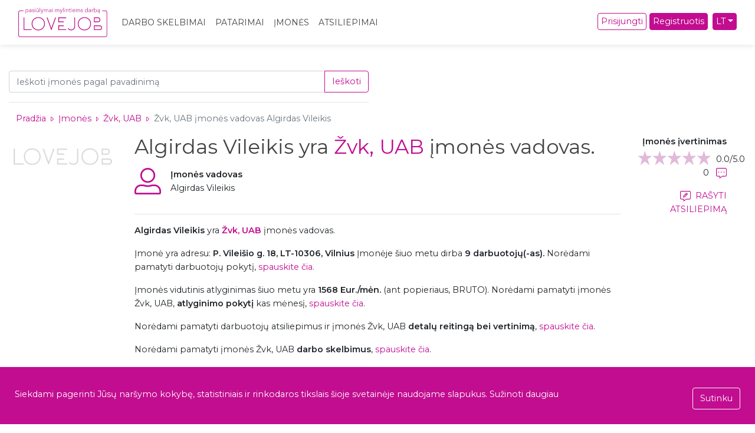

--- FILE ---
content_type: text/html; charset=UTF-8
request_url: https://www.lovejob.lt/imone/219181/zvk/algirdas-vileikis
body_size: 88989
content:

<!DOCTYPE html>
<html lang="lt">

<head>
    <meta charset="utf-8">
    <meta name="viewport" content="width=device-width, initial-scale=1, maximum-scale=1">
    <link rel="apple-touch-icon" sizes="180x180" href="/apple-touch-icon.png">
    <link rel="icon" type="image/png" sizes="32x32" href="/favicon-32x32.png">
    <link rel="icon" type="image/png" sizes="16x16" href="/favicon-16x16.png">
    <link rel="manifest" href="/site.webmanifest">
    <meta name="csrf-token" content="7Cit6T1bfYtTbLVCjlScvFVvxMfq42xzWHpI3VJA">
        <title>Atsiliepimai Algirdas Vileikis, Žvk, UAB vadovas</title>
    <meta name="description" content="Algirdas Vileikis yra Žvk, UAB vadovas. Norite sužinoti kaip Algirdas Vileikis yra vertinamas buvusių ir esamų darbuotojų? Spauskite čia ir rasite rūpimus atsakymus." />
    <meta property="og:title" content="Atsiliepimai Algirdas Vileikis, Žvk, UAB vadovas" />
    <meta property="og:description" content="Algirdas Vileikis yra Žvk, UAB vadovas. Norite sužinoti kaip Algirdas Vileikis yra vertinamas buvusių ir esamų darbuotojų? Spauskite čia ir rasite rūpimus atsakymus." />
            <meta property="og:image" content="/no-client.webp" />
        <meta content="website" property="og:type" />
    <meta content="lovejob.lt" property="og:site_name" />
    
    <meta property="og:image:height" content="630" />
    <meta property="og:image:width" content="1200" />
    <link rel="canonical" href="https://www.lovejob.lt/imone/219181/zvk/algirdas-vileikis" />
            <script src="/js/guest.61f1d2.js" defer></script>
        
            
    <link href="/css/app.3fa864.css" rel="stylesheet">
    
                <!-- Google tag (gtag.js) -->
        <script async src="https://www.googletagmanager.com/gtag/js?id=G-THV3TBM48V"></script>
        <script>
            window.dataLayer = window.dataLayer || [];

            function gtag() {
                dataLayer.push(arguments);
            }
            gtag('js', new Date());

            gtag('config', 'G-THV3TBM48V');
        </script>
            <style>
        #create_cv_sidebar {
            display: none;
        }
    </style>
    <script async src="https://www.googletagmanager.com/gtag/js?id=UA-156988185-1"></script>
</head>

<body>
    <div id="app">
        <nav class="navbar navbar-expand-lg sticky-top">
            <div class="container">
                <a class="navbar-brand" href="/">
                                            <img src="https://www.lovejob.lt/logo.svg" height="75" width="227" alt="LoveJob logo">
                                    </a>
                <button class="navbar-toggler" type="button" data-toggle="collapse" data-target="#navbarSupportedContent" aria-controls="navbarSupportedContent" aria-expanded="false" aria-label="Toggle navigation">
                    <svg height="20" xmlns="http://www.w3.org/2000/svg" viewBox="0 0 448 512">
                        <!-- Font Awesome Pro 5.15.4 by @fontawesome  - https://fontawesome.com License - https://fontawesome.com/license (Commercial License) -->
                        <path d="M436 124H12c-6.627 0-12-5.373-12-12V80c0-6.627 5.373-12 12-12h424c6.627 0 12 5.373 12 12v32c0 6.627-5.373 12-12 12zm0 160H12c-6.627 0-12-5.373-12-12v-32c0-6.627 5.373-12 12-12h424c6.627 0 12 5.373 12 12v32c0 6.627-5.373 12-12 12zm0 160H12c-6.627 0-12-5.373-12-12v-32c0-6.627 5.373-12 12-12h424c6.627 0 12 5.373 12 12v32c0 6.627-5.373 12-12 12z" />
                    </svg>
                </button>

                <div class="collapse navbar-collapse" id="navbarSupportedContent">
                    <ul class="navbar-nav mr-auto" id="ie_suck">

                                                <li class="nav-item active">
                            <a class="nav-link" href="https://www.lovejob.lt/darbo-skelbimai">Darbo skelbimai</a>
                        </li>
                        <li class="nav-item active">
                            <a class="nav-link" href="https://www.lovejob.lt/patarimai">Patarimai</a>
                        </li>
                        <li class="nav-item active">
                            <a class="nav-link" href="https://www.lovejob.lt/imones">Įmonės</a>
                        </li>
                                                    <li class="nav-item active">
                                <a class="nav-link" href="https://www.lovejob.lt/atsiliepimai">Atsiliepimai</a>
                            </li>
                                                <li class="nav-item active d-block d-sm-none">
                            <a class="nav-link" href="https://www.lovejob.lt/kontaktai">Kontaktai</a>
                        </li>
                    </ul>
                    <ul class="navbar-nav">
                                                    <li class="mmt-2">
                                <a href="#" class="btn btn-outline-primary d-block mr-3 mb-1" data-toggle="modal" data-target="#loginModal"><i class="fa fa-sign-in-alt"></i>
                                    Prisijungti</a>
                            </li>
                            <li class="mmt-2">
                                <a href="https://www.lovejob.lt/register" class="btn btn-primary mb-1 d-block" id="navbar_register">Registruotis</a>
                            </li>
                                                                        
                                                                                                    <li class="dropdown ml-md-2 mmt-2">
                                <a href="#" class="btn btn-primary dropdown-toggle" role="button" data-toggle="dropdown" aria-haspopup="true" aria-expanded="false">LT</a>
                                <div class="dropdown-menu" aria-labelledby="navbarDropdown">
                                    <a href="https://en.lovejob.lt" class="dropdown-item">EN</a>
                                    <a href="https://www.lovejob.com.ua" class="dropdown-item">UA</a>
                                </div>
                            </li>
                                            </ul>
                </div>
            </div>

        </nav>
                    <div id="create_cv_sidebar" data-toggle="modal" data-target="#loginModal">
                <i class="fa fa-user-plus mr-2"></i> Susikurkite CV            </div>
                
        <div class="container" id="content-body">
                                            <div class="row justity-content-end my-0 py-0">
        <div class="col-md-6">
            <form method="get" action="https://www.lovejob.lt/atsiliepimai" class="copy-city-box">
                <div class="input-group mb-3">
                    <input type="text" name="q" class="form-control"
                        placeholder="Ieškoti įmonės pagal pavadinimą">
                    <div class="input-group-append">
                        <button class="btn btn-outline-primary" type="submit">
                            Ieškoti                        </button>
                    </div>
                </div>
                <hr>
            </form>
        </div>
    </div>
    <div class="row pt-0 mt-0">
        <div class="col-md-12 mb-3">
            <a href="https://www.lovejob.lt" class="ml-2"><i class="fas fa-home mr-1"></i> Pradžia</a>
            <svg xmlns="http://www.w3.org/2000/svg" viewBox="0 0 192 512" class="fill-primary ml-1 mr-1" height="12">

                <path
                    d="M0 128.032v255.93c0 28.425 34.488 42.767 54.627 22.627l128-127.962c12.496-12.496 12.497-32.758 0-45.255l-128-127.968C34.528 85.305 0 99.55 0 128.032zM160 256L32 384V128l128 128z" />
            </svg>
            <a href="https://www.lovejob.lt/imones">Įmonės</a> <svg
                xmlns="http://www.w3.org/2000/svg" viewBox="0 0 192 512" class="fill-primary ml-1 mr-1" height="12">

                <path
                    d="M0 128.032v255.93c0 28.425 34.488 42.767 54.627 22.627l128-127.962c12.496-12.496 12.497-32.758 0-45.255l-128-127.968C34.528 85.305 0 99.55 0 128.032zM160 256L32 384V128l128 128z" />
            </svg>
            <a href="https://www.lovejob.lt/imone/219181/zvk">Žvk, UAB </a> <svg xmlns="http://www.w3.org/2000/svg" viewBox="0 0 192 512"
                class="fill-primary ml-1 mr-1" height="12">

                <path
                    d="M0 128.032v255.93c0 28.425 34.488 42.767 54.627 22.627l128-127.962c12.496-12.496 12.497-32.758 0-45.255l-128-127.968C34.528 85.305 0 99.55 0 128.032zM160 256L32 384V128l128 128z" />
            </svg>
            <span class="text-muted">Žvk, UAB įmonės vadovas                Algirdas Vileikis</span>
        </div>
        <div class="col-12">
                    </div>
        <div class="col-5 col-md-3 col-lg-2 d-none d-md-block">
                            <img src="https://www.lovejob.lt/no-client.webp" alt="Žvk" width="100%" class="grayscale">
                    </div>
        <div class="col-7 d-md-none">
            <div class="d-none mb-3">
                <star-rating :rating="0" :increment="0.1" :inline="true"
                    inactive-color="#e1bad9"
                    active-color="#C20D90" :star-size="20"
                    :read-only="true" :show-rating="true"></star-rating>
                <div class="flex mt-2">
                    0
                    <svg xmlns="http://www.w3.org/2000/svg" viewBox="0 0 512 512" class="fill-primary ml-2" height="18">
                        <path
                            d="M448 0H64C28.7 0 0 28.7 0 64v288c0 35.3 28.7 64 64 64h96v84c0 7.1 5.8 12 12 12 2.4 0 4.9-.7 7.1-2.4L304 416h144c35.3 0 64-28.7 64-64V64c0-35.3-28.7-64-64-64zm32 352c0 17.6-14.4 32-32 32H293.3l-8.5 6.4L192 460v-76H64c-17.6 0-32-14.4-32-32V64c0-17.6 14.4-32 32-32h384c17.6 0 32 14.4 32 32v288zM128 184c-13.3 0-24 10.7-24 24s10.7 24 24 24 24-10.7 24-24-10.7-24-24-24zm128 0c-13.3 0-24 10.7-24 24s10.7 24 24 24 24-10.7 24-24-10.7-24-24-24zm128 0c-13.3 0-24 10.7-24 24s10.7 24 24 24 24-10.7 24-24-10.7-24-24-24z" />
                    </svg>
                </div>
                <div class="mt-3">
                                            <a class="text-uppercase" href="#login" data-toggle="modal" data-target="#loginModal">
                            <svg xmlns="http://www.w3.org/2000/svg" viewBox="0 0 512 512" class="fill-primary mr-1"
                                height="18">

                                <path
                                    d="M448 0H64C28.7 0 0 28.7 0 64v288c0 35.3 28.7 64 64 64h96v84c0 7.1 5.8 12 12 12 2.4 0 4.9-.7 7.1-2.4L304 416h144c35.3 0 64-28.7 64-64V64c0-35.3-28.7-64-64-64zm32 352c0 17.6-14.4 32-32 32H293.3l-8.5 6.4L192 460v-76H64c-17.6 0-32-14.4-32-32V64c0-17.6 14.4-32 32-32h384c17.6 0 32 14.4 32 32v288zM336 105.4c-12.5-12.5-32.8-12.5-45.2 0l-126.1 126c-2 2-3.4 4.5-4.2 7.3l-16 61.2c-1.4 5.5.1 11.3 4.2 15.4 3 3 7.1 4.7 11.3 4.7 1.3 0 2.7-.2 4-.5l61.2-16c2.8-.7 5.3-2.2 7.3-4.2l126.1-126.1c12.5-12.5 12.5-32.8 0-45.2L336 105.4zM213 273.6l-30.6 8 8-30.6 75-75 22.6 22.6-75 75zm97.6-97.6L288 153.4l25.4-25.4 22.6 22.6-25.4 25.4z" />
                            </svg>
                            Rašyti atsiliepimą                        </a>
                                                        </div>
            </div>
        </div>
        <div class="col-md-8 mt-3 mt-md-0">
            <h1 class="text-left text-dark">
                Algirdas Vileikis yra <a href="https://www.lovejob.lt/imone/219181/zvk">Žvk, UAB</a> įmonės vadovas.    
            </h1>
            <div class="row pt-2 mb-0 pb-0">
                <div class="col-12">
                                            <div class="d-flex">
                            <svg xmlns="http://www.w3.org/2000/svg" viewBox="0 0 512 512" class="fill-primary mr-3"
                                height="45">

                                <path
                                    d="M256 32c61.8 0 112 50.2 112 112s-50.2 112-112 112-112-50.2-112-112S194.2 32 256 32m128 320c52.9 0 96 43.1 96 96v32H32v-32c0-52.9 43.1-96 96-96 85 0 67.3 16 128 16 60.9 0 42.9-16 128-16M256 0c-79.5 0-144 64.5-144 144s64.5 144 144 144 144-64.5 144-144S335.5 0 256 0zm128 320c-92.4 0-71 16-128 16-56.8 0-35.7-16-128-16C57.3 320 0 377.3 0 448v32c0 17.7 14.3 32 32 32h448c17.7 0 32-14.3 32-32v-32c0-70.7-57.3-128-128-128z" />
                            </svg>
                            <div>
                                <b>Įmonės vadovas</b>
                                <p>
                                    Algirdas Vileikis 
                                </p>
                            </div>
                        </div>
                        <hr>
                                    </div>
                <div class="col-12">
                    <p>
                        <b>Algirdas Vileikis</b> yra <a href="https://www.lovejob.lt/imone/219181/zvk"><b>Žvk, UAB</b></a> įmonės vadovas.
                    </p>
                                        <p>
                        Įmonė <b></b> yra adresu: <b>P. Vileišio g. 18, LT-10306, Vilnius</b> Įmonėje šiuo metu dirba <b>9 darbuotojų(-as).</b>                        Norėdami pamatyti darbuotojų pokytį, <a href="https://www.lovejob.lt/imone/219181/zvk/darbuotojai">spauskite čia.</a>
                    </p>
                                            <p>Įmonės vidutinis atlyginimas šiuo metu yra <b>1568 Eur./mėn.</b> (ant popieriaus, BRUTO). Norėdami pamatyti įmonės Žvk, UAB, <b>atlyginimo pokytį</b> kas mėnesį, <a href="https://www.lovejob.lt/imone/219181/zvk/atlyginimas">spauskite čia</a>.</p>
                                        <p>
                        Norėdami pamatyti darbuotojų atsiliepimus ir įmonės Žvk, UAB <b>detalų reitingą bei vertinimą</b>,                        <a href="https://www.lovejob.lt/imone/219181/zvk/atsiliepimai">spauskite čia</a>.
                    </p>
                    <p>Norėdami pamatyti įmonės Žvk, UAB <b>darbo skelbimus</b>,
                        <a href="https://www.lovejob.lt/imone/219181/zvk/darbo-skelbimai">spauskite čia</a>.
                    </p>
                    <p>
                        Norėdami pamatyti įmonės Žvk, UAB kontaktus ir detalią informaciją , <a href="https://www.lovejob.lt/imone/219181/zvk">spauskite čia</a>.
                    </p>
                    
                </div>
                            </div>
        </div>
        <div class="d-none d-lg-block col-lg-2 text-lg-right pr-md-5">
            <p class="font-weight-bold mb-0">Įmonės įvertinimas</p>
            <star-rating :rating="0" :increment="0.1" :inline="true"
                inactive-color="#e1bad9"
                active-color="#C20D90" :star-size="25"
                :read-only="true" :show-rating="true"></star-rating>
            <div class="flex">
                0
                <svg xmlns="http://www.w3.org/2000/svg" viewBox="0 0 512 512" class="fill-primary ml-2" height="18">
                    <path
                        d="M448 0H64C28.7 0 0 28.7 0 64v288c0 35.3 28.7 64 64 64h96v84c0 7.1 5.8 12 12 12 2.4 0 4.9-.7 7.1-2.4L304 416h144c35.3 0 64-28.7 64-64V64c0-35.3-28.7-64-64-64zm32 352c0 17.6-14.4 32-32 32H293.3l-8.5 6.4L192 460v-76H64c-17.6 0-32-14.4-32-32V64c0-17.6 14.4-32 32-32h384c17.6 0 32 14.4 32 32v288zM128 184c-13.3 0-24 10.7-24 24s10.7 24 24 24 24-10.7 24-24-10.7-24-24-24zm128 0c-13.3 0-24 10.7-24 24s10.7 24 24 24 24-10.7 24-24-10.7-24-24-24zm128 0c-13.3 0-24 10.7-24 24s10.7 24 24 24 24-10.7 24-24-10.7-24-24-24z" />
                </svg>
            </div>
            <div class="mt-3">
                                    <a class="text-uppercase" href="#login" data-toggle="modal" data-target="#loginModal"
                        onclick="document.getElementById('login-review-input').value = 219181">
                        <svg xmlns="http://www.w3.org/2000/svg" viewBox="0 0 512 512" class="fill-primary mr-1"
                            height="18">

                            <path
                                d="M448 0H64C28.7 0 0 28.7 0 64v288c0 35.3 28.7 64 64 64h96v84c0 7.1 5.8 12 12 12 2.4 0 4.9-.7 7.1-2.4L304 416h144c35.3 0 64-28.7 64-64V64c0-35.3-28.7-64-64-64zm32 352c0 17.6-14.4 32-32 32H293.3l-8.5 6.4L192 460v-76H64c-17.6 0-32-14.4-32-32V64c0-17.6 14.4-32 32-32h384c17.6 0 32 14.4 32 32v288zM336 105.4c-12.5-12.5-32.8-12.5-45.2 0l-126.1 126c-2 2-3.4 4.5-4.2 7.3l-16 61.2c-1.4 5.5.1 11.3 4.2 15.4 3 3 7.1 4.7 11.3 4.7 1.3 0 2.7-.2 4-.5l61.2-16c2.8-.7 5.3-2.2 7.3-4.2l126.1-126.1c12.5-12.5 12.5-32.8 0-45.2L336 105.4zM213 273.6l-30.6 8 8-30.6 75-75 22.6 22.6-75 75zm97.6-97.6L288 153.4l25.4-25.4 22.6 22.6-25.4 25.4z" />
                        </svg>
                        Rašyti atsiliepimą                    </a>
                                            </div>
        </div>
        <div class="col-12 col-xl-9 mb-3 mt-5 border-top pt-4">
            <h2 class="mb-4">Darbo skelbimai</h2>
            <div class="row mt-0 pt-0">
                <div class="col-md-12 mt-3" id="positions">
                                            <div class="row position mr-0 ml-0">
                    
                
        <div class="col-sm-12 d-block d-md-none text-right">
        <span class="mr-2"><svg height="15" class="fill-primary" xmlns="http://www.w3.org/2000/svg" viewBox="0 0 448 512">
                <!-- Font Awesome Pro 5.15.4 by @fontawesome  - https://fontawesome.com License - https://fontawesome.com/license (Commercial License) -->
                <path d="M400 64h-48V12c0-6.6-5.4-12-12-12h-8c-6.6 0-12 5.4-12 12v52H128V12c0-6.6-5.4-12-12-12h-8c-6.6 0-12 5.4-12 12v52H48C21.5 64 0 85.5 0 112v352c0 26.5 21.5 48 48 48h352c26.5 0 48-21.5 48-48V112c0-26.5-21.5-48-48-48zM48 96h352c8.8 0 16 7.2 16 16v48H32v-48c0-8.8 7.2-16 16-16zm352 384H48c-8.8 0-16-7.2-16-16V192h384v272c0 8.8-7.2 16-16 16zM148 320h-40c-6.6 0-12-5.4-12-12v-40c0-6.6 5.4-12 12-12h40c6.6 0 12 5.4 12 12v40c0 6.6-5.4 12-12 12zm96 0h-40c-6.6 0-12-5.4-12-12v-40c0-6.6 5.4-12 12-12h40c6.6 0 12 5.4 12 12v40c0 6.6-5.4 12-12 12zm96 0h-40c-6.6 0-12-5.4-12-12v-40c0-6.6 5.4-12 12-12h40c6.6 0 12 5.4 12 12v40c0 6.6-5.4 12-12 12zm-96 96h-40c-6.6 0-12-5.4-12-12v-40c0-6.6 5.4-12 12-12h40c6.6 0 12 5.4 12 12v40c0 6.6-5.4 12-12 12zm-96 0h-40c-6.6 0-12-5.4-12-12v-40c0-6.6 5.4-12 12-12h40c6.6 0 12 5.4 12 12v40c0 6.6-5.4 12-12 12zm192 0h-40c-6.6 0-12-5.4-12-12v-40c0-6.6 5.4-12 12-12h40c6.6 0 12 5.4 12 12v40c0 6.6-5.4 12-12 12z" />
            </svg>Liko 27 d.</span>
        <span class="d-none" itemprop="datePosted">2026-01-28</span>
            </div>
    <div class="col-md-3 col-lg-2 logo-container text-center">
                    <a href="https://www.lovejob.lt/imone/30/voodoolt-fortune-it">
                                    <img src="https://www.lovejob.lt/storage/logo/gdlyPlGvr1VjmpStk10Q7Imc5FO2SeD5.png" alt="voodoo (Fortune it)" width="145px" height="145px">
                            </a>
            </div>
    <div class="col-md-9 col-lg-10">
        <div class="row p-0">
            <div class="col-lg-8">
                <h3 itemprop="title" class="position_heading_title">
                    <a href="https://www.lovejob.lt/darbo-skelbimas/marketingo-vadybininkase/4346">
                        Marketingo vadybininkas/ė
                    </a>
                </h3>
                                            </div>
            <div class="col-lg-4 text-md-right d-none d-md-block">
                <span class="mr-2"><svg height="15" class="fill-primary" xmlns="http://www.w3.org/2000/svg" viewBox="0 0 448 512">
                        <!-- Font Awesome Pro 5.15.4 by @fontawesome  - https://fontawesome.com License - https://fontawesome.com/license (Commercial License) -->
                        <path d="M400 64h-48V12c0-6.6-5.4-12-12-12h-8c-6.6 0-12 5.4-12 12v52H128V12c0-6.6-5.4-12-12-12h-8c-6.6 0-12 5.4-12 12v52H48C21.5 64 0 85.5 0 112v352c0 26.5 21.5 48 48 48h352c26.5 0 48-21.5 48-48V112c0-26.5-21.5-48-48-48zM48 96h352c8.8 0 16 7.2 16 16v48H32v-48c0-8.8 7.2-16 16-16zm352 384H48c-8.8 0-16-7.2-16-16V192h384v272c0 8.8-7.2 16-16 16zM148 320h-40c-6.6 0-12-5.4-12-12v-40c0-6.6 5.4-12 12-12h40c6.6 0 12 5.4 12 12v40c0 6.6-5.4 12-12 12zm96 0h-40c-6.6 0-12-5.4-12-12v-40c0-6.6 5.4-12 12-12h40c6.6 0 12 5.4 12 12v40c0 6.6-5.4 12-12 12zm96 0h-40c-6.6 0-12-5.4-12-12v-40c0-6.6 5.4-12 12-12h40c6.6 0 12 5.4 12 12v40c0 6.6-5.4 12-12 12zm-96 96h-40c-6.6 0-12-5.4-12-12v-40c0-6.6 5.4-12 12-12h40c6.6 0 12 5.4 12 12v40c0 6.6-5.4 12-12 12zm-96 0h-40c-6.6 0-12-5.4-12-12v-40c0-6.6 5.4-12 12-12h40c6.6 0 12 5.4 12 12v40c0 6.6-5.4 12-12 12zm192 0h-40c-6.6 0-12-5.4-12-12v-40c0-6.6 5.4-12 12-12h40c6.6 0 12 5.4 12 12v40c0 6.6-5.4 12-12 12z" />
                    </svg> Liko 27 d.</span>
                                    <a href="#" class="btn btn-outline-primary btn-sm" data-toggle="modal" data-target="#loginModal"><svg height="13" style="margin-top: 1px" class="fill-primary" xmlns="http://www.w3.org/2000/svg" viewBox="0 0 512 512">
                            <!-- Font Awesome Pro 5.15.4 by @fontawesome  - https://fontawesome.com License - https://fontawesome.com/license (Commercial License) -->
                            <path d="M462.3 62.7c-54.5-46.4-136-38.7-186.6 13.5L256 96.6l-19.7-20.3C195.5 34.1 113.2 8.7 49.7 62.7c-62.8 53.6-66.1 149.8-9.9 207.8l193.5 199.8c6.2 6.4 14.4 9.7 22.6 9.7 8.2 0 16.4-3.2 22.6-9.7L472 270.5c56.4-58 53.1-154.2-9.7-207.8zm-13.1 185.6L256.4 448.1 62.8 248.3c-38.4-39.6-46.4-115.1 7.7-161.2 54.8-46.8 119.2-12.9 142.8 11.5l42.7 44.1 42.7-44.1c23.2-24 88.2-58 142.8-11.5 54 46 46.1 121.5 7.7 161.2z" />
                        </svg></a>
                                
            </div>
        </div>
        <p class="mt-2 wb text-justify d-none d-md-block" itemprop="description">
                            VOODOO talentų paieškos ir galvų medžioklės agentūros klientas - NT vystytojas LITHOME, statantis kokybiškus ir ne vieną apdovanojimą laimėjusius gyvenamuosius objektus. Šiuo metu, stiprinant marketin...
                    </p>
        <div class="row p-0 position_specs">
                            <div class="col-lg-4">
                    <a href="https://www.lovejob.lt/imone/30/voodoolt-fortune-it">
                        <svg height="15" class="fill-primary" xmlns="http://www.w3.org/2000/svg" viewBox="0 0 512 512">
                            <!-- Font Awesome Pro 5.15.4 by @fontawesome  - https://fontawesome.com License - https://fontawesome.com/license (Commercial License) -->
                            <path d="M464 128H352V56c0-13.26-10.74-24-24-24H184c-13.26 0-24 10.74-24 24v72H48c-26.51 0-48 21.49-48 48v256c0 26.51 21.49 48 48 48h416c26.51 0 48-21.49 48-48V176c0-26.51-21.49-48-48-48zM192 64h128v64H192V64zm288 368c0 8.82-7.18 16-16 16H48c-8.82 0-16-7.18-16-16V288h160v40c0 13.25 10.75 24 24 24h80c13.25 0 24-10.75 24-24v-40h160v144zM224 320v-32h64v32h-64zm256-64H32v-80c0-8.82 7.18-16 16-16h416c8.82 0 16 7.18 16 16v80z" />
                        </svg> <span itemprop="name">voodoo (Fortune it)</span>
                    </a>
                </div>
                        <div class="col-12">
                <div class="row p-0">
                    <div class="col-lg-4">
                        <svg height="15" class="fill-primary" xmlns="http://www.w3.org/2000/svg" viewBox="0 0 512 512">
                            <!-- Font Awesome Pro 5.15.4 by @fontawesome  - https://fontawesome.com License - https://fontawesome.com/license (Commercial License) -->
                            <path d="M506 240h-34.591C463.608 133.462 378.538 48.392 272 40.591V6a6 6 0 0 0-6-6h-20a6 6 0 0 0-6 6v34.591C133.462 48.392 48.392 133.462 40.591 240H6a6 6 0 0 0-6 6v20a6 6 0 0 0 6 6h34.591C48.392 378.538 133.462 463.608 240 471.409V506a6 6 0 0 0 6 6h20a6 6 0 0 0 6-6v-34.591C378.538 463.608 463.608 378.538 471.409 272H506a6 6 0 0 0 6-6v-20a6 6 0 0 0-6-6zM272 439.305V374a6 6 0 0 0-6-6h-20a6 6 0 0 0-6 6v65.305C151.282 431.711 80.315 361.031 72.695 272H138a6 6 0 0 0 6-6v-20a6 6 0 0 0-6-6H72.695C80.289 151.282 150.969 80.316 240 72.695V138a6 6 0 0 0 6 6h20a6 6 0 0 0 6-6V72.695C360.718 80.289 431.685 150.969 439.305 240H374a6 6 0 0 0-6 6v20a6 6 0 0 0 6 6h65.305C431.711 360.718 361.031 431.684 272 439.305zM280 256c0 13.255-10.745 24-24 24s-24-10.745-24-24 10.745-24 24-24 24 10.745 24 24z" />
                        </svg> <span itemprop="industry">Reklama, reklamos paslaugos</span>
                    </div>
                                            <div class="col-lg-4">
                            <svg height="15" class="fill-primary" xmlns="http://www.w3.org/2000/svg" viewBox="0 0 384 512">
                                <!-- Font Awesome Pro 5.15.4 by @fontawesome  - https://fontawesome.com License - https://fontawesome.com/license (Commercial License) -->
                                <path d="M192 96c-52.935 0-96 43.065-96 96s43.065 96 96 96 96-43.065 96-96-43.065-96-96-96zm0 160c-35.29 0-64-28.71-64-64s28.71-64 64-64 64 28.71 64 64-28.71 64-64 64zm0-256C85.961 0 0 85.961 0 192c0 77.413 26.97 99.031 172.268 309.67 9.534 13.772 29.929 13.774 39.465 0C357.03 291.031 384 269.413 384 192 384 85.961 298.039 0 192 0zm0 473.931C52.705 272.488 32 256.494 32 192c0-42.738 16.643-82.917 46.863-113.137S149.262 32 192 32s82.917 16.643 113.137 46.863S352 149.262 352 192c0 64.49-20.692 80.47-160 281.931z" />
                            </svg> <span itemprop="address">
                                Vilnius</span>
                        </div>
                                                                                <span class="d-none" itemprop="address"></span>
                    <span class="d-none" itemprop="baseSalary">1500</span>
                    <div class="col-lg-6 mt-2">
                                                    <svg height="15" class="fill-primary" xmlns="http://www.w3.org/2000/svg" viewBox="0 0 320 512">
                                <!-- Font Awesome Pro 5.15.4 by @fontawesome  - https://fontawesome.com License - https://fontawesome.com/license (Commercial License) -->
                                <path d="M303.625 444.131c-1.543-6.481-8.063-10.445-14.538-8.874-10.014 2.43-25.689 5.304-43.827 5.304-80.726 0-141.733-46.614-160.837-120.561h155.241a12 12 0 0 0 11.784-9.731l1.541-8c1.425-7.402-4.246-14.269-11.784-14.269H77.646c-1.849-20.951-1.849-43.664.616-64h178.657a12 12 0 0 0 11.784-9.731l1.541-8c1.425-7.402-4.246-14.269-11.784-14.269H85.04c20.951-70.25 80.111-120.561 159.604-120.561 14.725 0 28.452 2.194 37.551 4.086 6.282 1.306 12.47-2.581 14.05-8.799l3.93-15.475c1.689-6.652-2.529-13.383-9.262-14.718C280.423 34.452 264.068 32 245.26 32 143.582 32 63.472 100.181 39.439 192H12c-6.627 0-12 5.373-12 12v8c0 6.627 5.373 12 12 12h21.893c-2.466 17.87-1.849 49.827-.617 64H12c-6.627 0-12 5.373-12 12v8c0 6.627 5.373 12 12 12h26.207c21.568 96.749 101.678 160 207.053 160 22.511 0 41.595-3.426 53.081-6.106 6.47-1.51 10.465-7.999 8.926-14.462l-3.642-15.301z" />
                            </svg> <b> Nuo:
                                1500 iki
                                2000 Eur</b> <span class="text-muted">(į rankas, neto)</span>
                                            </div>
                                                                        <div class="col-lg-6 mt-2 fs12 text-lg-right">
                                <div class="d-inline-flex text-left">
                                    <span class="border border-primary text-primary rounded position-recommend-bubble">100%</span><p class="p-0 m-0 ml-2"><span class="text-primary">Šią įmonę draugui</span><br> rekomenduoja darbuotojų</p>                                </div>
                                
                            </div>
                                                            </div>
            </div>
            
        </div>
    </div>
</div>
                                            <div class="row position mr-0 ml-0">
                    
    
        <div class="col-sm-12 d-block d-md-none text-right">
        <span class="mr-2"><svg height="15" class="fill-primary" xmlns="http://www.w3.org/2000/svg" viewBox="0 0 448 512">
                <!-- Font Awesome Pro 5.15.4 by @fontawesome  - https://fontawesome.com License - https://fontawesome.com/license (Commercial License) -->
                <path d="M400 64h-48V12c0-6.6-5.4-12-12-12h-8c-6.6 0-12 5.4-12 12v52H128V12c0-6.6-5.4-12-12-12h-8c-6.6 0-12 5.4-12 12v52H48C21.5 64 0 85.5 0 112v352c0 26.5 21.5 48 48 48h352c26.5 0 48-21.5 48-48V112c0-26.5-21.5-48-48-48zM48 96h352c8.8 0 16 7.2 16 16v48H32v-48c0-8.8 7.2-16 16-16zm352 384H48c-8.8 0-16-7.2-16-16V192h384v272c0 8.8-7.2 16-16 16zM148 320h-40c-6.6 0-12-5.4-12-12v-40c0-6.6 5.4-12 12-12h40c6.6 0 12 5.4 12 12v40c0 6.6-5.4 12-12 12zm96 0h-40c-6.6 0-12-5.4-12-12v-40c0-6.6 5.4-12 12-12h40c6.6 0 12 5.4 12 12v40c0 6.6-5.4 12-12 12zm96 0h-40c-6.6 0-12-5.4-12-12v-40c0-6.6 5.4-12 12-12h40c6.6 0 12 5.4 12 12v40c0 6.6-5.4 12-12 12zm-96 96h-40c-6.6 0-12-5.4-12-12v-40c0-6.6 5.4-12 12-12h40c6.6 0 12 5.4 12 12v40c0 6.6-5.4 12-12 12zm-96 0h-40c-6.6 0-12-5.4-12-12v-40c0-6.6 5.4-12 12-12h40c6.6 0 12 5.4 12 12v40c0 6.6-5.4 12-12 12zm192 0h-40c-6.6 0-12-5.4-12-12v-40c0-6.6 5.4-12 12-12h40c6.6 0 12 5.4 12 12v40c0 6.6-5.4 12-12 12z" />
            </svg>Liko 12 d.</span>
        <span class="d-none" itemprop="datePosted">2026-01-12</span>
            </div>
    <div class="col-md-3 col-lg-2 logo-container text-center">
                    <a href="https://www.lovejob.lt/imone/55104/elmoris">
                                    <img src="https://www.lovejob.lt/storage/logo/elmoris-logo.png" alt="Elmoris" width="145px" height="145px">
                            </a>
            </div>
    <div class="col-md-9 col-lg-10">
        <div class="row p-0">
            <div class="col-lg-8">
                <h3 itemprop="title" class="position_heading_title">
                    <a href="https://www.lovejob.lt/darbo-skelbimas/gamybos-logistas-e/4338">
                        GAMYBOS LOGISTAS (-Ė)
                    </a>
                </h3>
                                            </div>
            <div class="col-lg-4 text-md-right d-none d-md-block">
                <span class="mr-2"><svg height="15" class="fill-primary" xmlns="http://www.w3.org/2000/svg" viewBox="0 0 448 512">
                        <!-- Font Awesome Pro 5.15.4 by @fontawesome  - https://fontawesome.com License - https://fontawesome.com/license (Commercial License) -->
                        <path d="M400 64h-48V12c0-6.6-5.4-12-12-12h-8c-6.6 0-12 5.4-12 12v52H128V12c0-6.6-5.4-12-12-12h-8c-6.6 0-12 5.4-12 12v52H48C21.5 64 0 85.5 0 112v352c0 26.5 21.5 48 48 48h352c26.5 0 48-21.5 48-48V112c0-26.5-21.5-48-48-48zM48 96h352c8.8 0 16 7.2 16 16v48H32v-48c0-8.8 7.2-16 16-16zm352 384H48c-8.8 0-16-7.2-16-16V192h384v272c0 8.8-7.2 16-16 16zM148 320h-40c-6.6 0-12-5.4-12-12v-40c0-6.6 5.4-12 12-12h40c6.6 0 12 5.4 12 12v40c0 6.6-5.4 12-12 12zm96 0h-40c-6.6 0-12-5.4-12-12v-40c0-6.6 5.4-12 12-12h40c6.6 0 12 5.4 12 12v40c0 6.6-5.4 12-12 12zm96 0h-40c-6.6 0-12-5.4-12-12v-40c0-6.6 5.4-12 12-12h40c6.6 0 12 5.4 12 12v40c0 6.6-5.4 12-12 12zm-96 96h-40c-6.6 0-12-5.4-12-12v-40c0-6.6 5.4-12 12-12h40c6.6 0 12 5.4 12 12v40c0 6.6-5.4 12-12 12zm-96 0h-40c-6.6 0-12-5.4-12-12v-40c0-6.6 5.4-12 12-12h40c6.6 0 12 5.4 12 12v40c0 6.6-5.4 12-12 12zm192 0h-40c-6.6 0-12-5.4-12-12v-40c0-6.6 5.4-12 12-12h40c6.6 0 12 5.4 12 12v40c0 6.6-5.4 12-12 12z" />
                    </svg> Liko 12 d.</span>
                                    <a href="#" class="btn btn-outline-primary btn-sm" data-toggle="modal" data-target="#loginModal"><svg height="13" style="margin-top: 1px" class="fill-primary" xmlns="http://www.w3.org/2000/svg" viewBox="0 0 512 512">
                            <!-- Font Awesome Pro 5.15.4 by @fontawesome  - https://fontawesome.com License - https://fontawesome.com/license (Commercial License) -->
                            <path d="M462.3 62.7c-54.5-46.4-136-38.7-186.6 13.5L256 96.6l-19.7-20.3C195.5 34.1 113.2 8.7 49.7 62.7c-62.8 53.6-66.1 149.8-9.9 207.8l193.5 199.8c6.2 6.4 14.4 9.7 22.6 9.7 8.2 0 16.4-3.2 22.6-9.7L472 270.5c56.4-58 53.1-154.2-9.7-207.8zm-13.1 185.6L256.4 448.1 62.8 248.3c-38.4-39.6-46.4-115.1 7.7-161.2 54.8-46.8 119.2-12.9 142.8 11.5l42.7 44.1 42.7-44.1c23.2-24 88.2-58 142.8-11.5 54 46 46.1 121.5 7.7 161.2z" />
                        </svg></a>
                                
            </div>
        </div>
        <p class="mt-2 wb text-justify d-none d-md-block" itemprop="description">
                            Darbas užsukamųjų metalinių dangtelių gamybos ir perpakavimo ceche
Žaliavų ir medžiagų, reikalingų gamybos procesui, paruošimas ir papildymas, priėmimas iš sandėlio
Pagamintos produkcijos perpakavimo ...
                    </p>
        <div class="row p-0 position_specs">
                            <div class="col-lg-4">
                    <a href="https://www.lovejob.lt/imone/55104/elmoris">
                        <svg height="15" class="fill-primary" xmlns="http://www.w3.org/2000/svg" viewBox="0 0 512 512">
                            <!-- Font Awesome Pro 5.15.4 by @fontawesome  - https://fontawesome.com License - https://fontawesome.com/license (Commercial License) -->
                            <path d="M464 128H352V56c0-13.26-10.74-24-24-24H184c-13.26 0-24 10.74-24 24v72H48c-26.51 0-48 21.49-48 48v256c0 26.51 21.49 48 48 48h416c26.51 0 48-21.49 48-48V176c0-26.51-21.49-48-48-48zM192 64h128v64H192V64zm288 368c0 8.82-7.18 16-16 16H48c-8.82 0-16-7.18-16-16V288h160v40c0 13.25 10.75 24 24 24h80c13.25 0 24-10.75 24-24v-40h160v144zM224 320v-32h64v32h-64zm256-64H32v-80c0-8.82 7.18-16 16-16h416c8.82 0 16 7.18 16 16v80z" />
                        </svg> <span itemprop="name">Elmoris</span>
                    </a>
                </div>
                        <div class="col-12">
                <div class="row p-0">
                    <div class="col-lg-4">
                        <svg height="15" class="fill-primary" xmlns="http://www.w3.org/2000/svg" viewBox="0 0 512 512">
                            <!-- Font Awesome Pro 5.15.4 by @fontawesome  - https://fontawesome.com License - https://fontawesome.com/license (Commercial License) -->
                            <path d="M506 240h-34.591C463.608 133.462 378.538 48.392 272 40.591V6a6 6 0 0 0-6-6h-20a6 6 0 0 0-6 6v34.591C133.462 48.392 48.392 133.462 40.591 240H6a6 6 0 0 0-6 6v20a6 6 0 0 0 6 6h34.591C48.392 378.538 133.462 463.608 240 471.409V506a6 6 0 0 0 6 6h20a6 6 0 0 0 6-6v-34.591C378.538 463.608 463.608 378.538 471.409 272H506a6 6 0 0 0 6-6v-20a6 6 0 0 0-6-6zM272 439.305V374a6 6 0 0 0-6-6h-20a6 6 0 0 0-6 6v65.305C151.282 431.711 80.315 361.031 72.695 272H138a6 6 0 0 0 6-6v-20a6 6 0 0 0-6-6H72.695C80.289 151.282 150.969 80.316 240 72.695V138a6 6 0 0 0 6 6h20a6 6 0 0 0 6-6V72.695C360.718 80.289 431.685 150.969 439.305 240H374a6 6 0 0 0-6 6v20a6 6 0 0 0 6 6h65.305C431.711 360.718 361.031 431.684 272 439.305zM280 256c0 13.255-10.745 24-24 24s-24-10.745-24-24 10.745-24 24-24 24 10.745 24 24z" />
                        </svg> <span itemprop="industry">Sandėliai, sandėliavimas</span>
                    </div>
                                            <div class="col-lg-4">
                            <svg height="15" class="fill-primary" xmlns="http://www.w3.org/2000/svg" viewBox="0 0 384 512">
                                <!-- Font Awesome Pro 5.15.4 by @fontawesome  - https://fontawesome.com License - https://fontawesome.com/license (Commercial License) -->
                                <path d="M192 96c-52.935 0-96 43.065-96 96s43.065 96 96 96 96-43.065 96-96-43.065-96-96-96zm0 160c-35.29 0-64-28.71-64-64s28.71-64 64-64 64 28.71 64 64-28.71 64-64 64zm0-256C85.961 0 0 85.961 0 192c0 77.413 26.97 99.031 172.268 309.67 9.534 13.772 29.929 13.774 39.465 0C357.03 291.031 384 269.413 384 192 384 85.961 298.039 0 192 0zm0 473.931C52.705 272.488 32 256.494 32 192c0-42.738 16.643-82.917 46.863-113.137S149.262 32 192 32s82.917 16.643 113.137 46.863S352 149.262 352 192c0 64.49-20.692 80.47-160 281.931z" />
                            </svg> <span itemprop="address">
                                Vilnius</span>
                        </div>
                                                                                <span class="d-none" itemprop="address"></span>
                    <span class="d-none" itemprop="baseSalary">1020</span>
                    <div class="col-lg-6 mt-2">
                                                    <svg height="15" class="fill-primary" xmlns="http://www.w3.org/2000/svg" viewBox="0 0 320 512">
                                <!-- Font Awesome Pro 5.15.4 by @fontawesome  - https://fontawesome.com License - https://fontawesome.com/license (Commercial License) -->
                                <path d="M303.625 444.131c-1.543-6.481-8.063-10.445-14.538-8.874-10.014 2.43-25.689 5.304-43.827 5.304-80.726 0-141.733-46.614-160.837-120.561h155.241a12 12 0 0 0 11.784-9.731l1.541-8c1.425-7.402-4.246-14.269-11.784-14.269H77.646c-1.849-20.951-1.849-43.664.616-64h178.657a12 12 0 0 0 11.784-9.731l1.541-8c1.425-7.402-4.246-14.269-11.784-14.269H85.04c20.951-70.25 80.111-120.561 159.604-120.561 14.725 0 28.452 2.194 37.551 4.086 6.282 1.306 12.47-2.581 14.05-8.799l3.93-15.475c1.689-6.652-2.529-13.383-9.262-14.718C280.423 34.452 264.068 32 245.26 32 143.582 32 63.472 100.181 39.439 192H12c-6.627 0-12 5.373-12 12v8c0 6.627 5.373 12 12 12h21.893c-2.466 17.87-1.849 49.827-.617 64H12c-6.627 0-12 5.373-12 12v8c0 6.627 5.373 12 12 12h26.207c21.568 96.749 101.678 160 207.053 160 22.511 0 41.595-3.426 53.081-6.106 6.47-1.51 10.465-7.999 8.926-14.462l-3.642-15.301z" />
                            </svg> <b> Nuo:
                                1020 iki
                                1330 Eur</b> <span class="text-muted">(į rankas, neto)</span>
                                            </div>
                                                                                </div>
            </div>
            
        </div>
    </div>
</div>
                                            <div class="row position mr-0 ml-0">
                    
    
        <div class="col-sm-12 d-block d-md-none text-right">
        <span class="mr-2"><svg height="15" class="fill-primary" xmlns="http://www.w3.org/2000/svg" viewBox="0 0 448 512">
                <!-- Font Awesome Pro 5.15.4 by @fontawesome  - https://fontawesome.com License - https://fontawesome.com/license (Commercial License) -->
                <path d="M400 64h-48V12c0-6.6-5.4-12-12-12h-8c-6.6 0-12 5.4-12 12v52H128V12c0-6.6-5.4-12-12-12h-8c-6.6 0-12 5.4-12 12v52H48C21.5 64 0 85.5 0 112v352c0 26.5 21.5 48 48 48h352c26.5 0 48-21.5 48-48V112c0-26.5-21.5-48-48-48zM48 96h352c8.8 0 16 7.2 16 16v48H32v-48c0-8.8 7.2-16 16-16zm352 384H48c-8.8 0-16-7.2-16-16V192h384v272c0 8.8-7.2 16-16 16zM148 320h-40c-6.6 0-12-5.4-12-12v-40c0-6.6 5.4-12 12-12h40c6.6 0 12 5.4 12 12v40c0 6.6-5.4 12-12 12zm96 0h-40c-6.6 0-12-5.4-12-12v-40c0-6.6 5.4-12 12-12h40c6.6 0 12 5.4 12 12v40c0 6.6-5.4 12-12 12zm96 0h-40c-6.6 0-12-5.4-12-12v-40c0-6.6 5.4-12 12-12h40c6.6 0 12 5.4 12 12v40c0 6.6-5.4 12-12 12zm-96 96h-40c-6.6 0-12-5.4-12-12v-40c0-6.6 5.4-12 12-12h40c6.6 0 12 5.4 12 12v40c0 6.6-5.4 12-12 12zm-96 0h-40c-6.6 0-12-5.4-12-12v-40c0-6.6 5.4-12 12-12h40c6.6 0 12 5.4 12 12v40c0 6.6-5.4 12-12 12zm192 0h-40c-6.6 0-12-5.4-12-12v-40c0-6.6 5.4-12 12-12h40c6.6 0 12 5.4 12 12v40c0 6.6-5.4 12-12 12z" />
            </svg>Liko 18 d.</span>
        <span class="d-none" itemprop="datePosted">2026-01-18</span>
            </div>
    <div class="col-md-3 col-lg-2 logo-container text-center">
                    <a href="https://www.lovejob.lt/imone/30/voodoolt-fortune-it">
                                    <img src="https://www.lovejob.lt/storage/logo/voodoolt-fortune-it-logo.png" alt="voodoo (Fortune it)" width="145px" height="145px">
                            </a>
            </div>
    <div class="col-md-9 col-lg-10">
        <div class="row p-0">
            <div class="col-lg-8">
                <h3 itemprop="title" class="position_heading_title">
                    <a href="https://www.lovejob.lt/darbo-skelbimas/statybos-vadovas-e-tiltai-keliai/4196">
                        Statybos vadovas (-ė) (tiltai, keliai)
                    </a>
                </h3>
                                            </div>
            <div class="col-lg-4 text-md-right d-none d-md-block">
                <span class="mr-2"><svg height="15" class="fill-primary" xmlns="http://www.w3.org/2000/svg" viewBox="0 0 448 512">
                        <!-- Font Awesome Pro 5.15.4 by @fontawesome  - https://fontawesome.com License - https://fontawesome.com/license (Commercial License) -->
                        <path d="M400 64h-48V12c0-6.6-5.4-12-12-12h-8c-6.6 0-12 5.4-12 12v52H128V12c0-6.6-5.4-12-12-12h-8c-6.6 0-12 5.4-12 12v52H48C21.5 64 0 85.5 0 112v352c0 26.5 21.5 48 48 48h352c26.5 0 48-21.5 48-48V112c0-26.5-21.5-48-48-48zM48 96h352c8.8 0 16 7.2 16 16v48H32v-48c0-8.8 7.2-16 16-16zm352 384H48c-8.8 0-16-7.2-16-16V192h384v272c0 8.8-7.2 16-16 16zM148 320h-40c-6.6 0-12-5.4-12-12v-40c0-6.6 5.4-12 12-12h40c6.6 0 12 5.4 12 12v40c0 6.6-5.4 12-12 12zm96 0h-40c-6.6 0-12-5.4-12-12v-40c0-6.6 5.4-12 12-12h40c6.6 0 12 5.4 12 12v40c0 6.6-5.4 12-12 12zm96 0h-40c-6.6 0-12-5.4-12-12v-40c0-6.6 5.4-12 12-12h40c6.6 0 12 5.4 12 12v40c0 6.6-5.4 12-12 12zm-96 96h-40c-6.6 0-12-5.4-12-12v-40c0-6.6 5.4-12 12-12h40c6.6 0 12 5.4 12 12v40c0 6.6-5.4 12-12 12zm-96 0h-40c-6.6 0-12-5.4-12-12v-40c0-6.6 5.4-12 12-12h40c6.6 0 12 5.4 12 12v40c0 6.6-5.4 12-12 12zm192 0h-40c-6.6 0-12-5.4-12-12v-40c0-6.6 5.4-12 12-12h40c6.6 0 12 5.4 12 12v40c0 6.6-5.4 12-12 12z" />
                    </svg> Liko 18 d.</span>
                                    <a href="#" class="btn btn-outline-primary btn-sm" data-toggle="modal" data-target="#loginModal"><svg height="13" style="margin-top: 1px" class="fill-primary" xmlns="http://www.w3.org/2000/svg" viewBox="0 0 512 512">
                            <!-- Font Awesome Pro 5.15.4 by @fontawesome  - https://fontawesome.com License - https://fontawesome.com/license (Commercial License) -->
                            <path d="M462.3 62.7c-54.5-46.4-136-38.7-186.6 13.5L256 96.6l-19.7-20.3C195.5 34.1 113.2 8.7 49.7 62.7c-62.8 53.6-66.1 149.8-9.9 207.8l193.5 199.8c6.2 6.4 14.4 9.7 22.6 9.7 8.2 0 16.4-3.2 22.6-9.7L472 270.5c56.4-58 53.1-154.2-9.7-207.8zm-13.1 185.6L256.4 448.1 62.8 248.3c-38.4-39.6-46.4-115.1 7.7-161.2 54.8-46.8 119.2-12.9 142.8 11.5l42.7 44.1 42.7-44.1c23.2-24 88.2-58 142.8-11.5 54 46 46.1 121.5 7.7 161.2z" />
                        </svg></a>
                                
            </div>
        </div>
        <p class="mt-2 wb text-justify d-none d-md-block" itemprop="description">
                            &quot;Voodoo&quot; klientė – virš 50-ties metų patirtį infrastruktūros vystymo (kelių statyba) srityje turinti įmonė. Besiplėsdama ir inovatyvius sprendimus taikanti organizacija šiuo metu ieško naujo komandos ...
                    </p>
        <div class="row p-0 position_specs">
                            <div class="col-lg-4">
                    <a href="https://www.lovejob.lt/imone/30/voodoolt-fortune-it">
                        <svg height="15" class="fill-primary" xmlns="http://www.w3.org/2000/svg" viewBox="0 0 512 512">
                            <!-- Font Awesome Pro 5.15.4 by @fontawesome  - https://fontawesome.com License - https://fontawesome.com/license (Commercial License) -->
                            <path d="M464 128H352V56c0-13.26-10.74-24-24-24H184c-13.26 0-24 10.74-24 24v72H48c-26.51 0-48 21.49-48 48v256c0 26.51 21.49 48 48 48h416c26.51 0 48-21.49 48-48V176c0-26.51-21.49-48-48-48zM192 64h128v64H192V64zm288 368c0 8.82-7.18 16-16 16H48c-8.82 0-16-7.18-16-16V288h160v40c0 13.25 10.75 24 24 24h80c13.25 0 24-10.75 24-24v-40h160v144zM224 320v-32h64v32h-64zm256-64H32v-80c0-8.82 7.18-16 16-16h416c8.82 0 16 7.18 16 16v80z" />
                        </svg> <span itemprop="name">voodoo (Fortune it)</span>
                    </a>
                </div>
                        <div class="col-12">
                <div class="row p-0">
                    <div class="col-lg-4">
                        <svg height="15" class="fill-primary" xmlns="http://www.w3.org/2000/svg" viewBox="0 0 512 512">
                            <!-- Font Awesome Pro 5.15.4 by @fontawesome  - https://fontawesome.com License - https://fontawesome.com/license (Commercial License) -->
                            <path d="M506 240h-34.591C463.608 133.462 378.538 48.392 272 40.591V6a6 6 0 0 0-6-6h-20a6 6 0 0 0-6 6v34.591C133.462 48.392 48.392 133.462 40.591 240H6a6 6 0 0 0-6 6v20a6 6 0 0 0 6 6h34.591C48.392 378.538 133.462 463.608 240 471.409V506a6 6 0 0 0 6 6h20a6 6 0 0 0 6-6v-34.591C378.538 463.608 463.608 378.538 471.409 272H506a6 6 0 0 0 6-6v-20a6 6 0 0 0-6-6zM272 439.305V374a6 6 0 0 0-6-6h-20a6 6 0 0 0-6 6v65.305C151.282 431.711 80.315 361.031 72.695 272H138a6 6 0 0 0 6-6v-20a6 6 0 0 0-6-6H72.695C80.289 151.282 150.969 80.316 240 72.695V138a6 6 0 0 0 6 6h20a6 6 0 0 0 6-6V72.695C360.718 80.289 431.685 150.969 439.305 240H374a6 6 0 0 0-6 6v20a6 6 0 0 0 6 6h65.305C431.711 360.718 361.031 431.684 272 439.305zM280 256c0 13.255-10.745 24-24 24s-24-10.745-24-24 10.745-24 24-24 24 10.745 24 24z" />
                        </svg> <span itemprop="industry">Statyba</span>
                    </div>
                                            <div class="col-lg-4">
                            <svg height="15" class="fill-primary" xmlns="http://www.w3.org/2000/svg" viewBox="0 0 384 512">
                                <!-- Font Awesome Pro 5.15.4 by @fontawesome  - https://fontawesome.com License - https://fontawesome.com/license (Commercial License) -->
                                <path d="M192 96c-52.935 0-96 43.065-96 96s43.065 96 96 96 96-43.065 96-96-43.065-96-96-96zm0 160c-35.29 0-64-28.71-64-64s28.71-64 64-64 64 28.71 64 64-28.71 64-64 64zm0-256C85.961 0 0 85.961 0 192c0 77.413 26.97 99.031 172.268 309.67 9.534 13.772 29.929 13.774 39.465 0C357.03 291.031 384 269.413 384 192 384 85.961 298.039 0 192 0zm0 473.931C52.705 272.488 32 256.494 32 192c0-42.738 16.643-82.917 46.863-113.137S149.262 32 192 32s82.917 16.643 113.137 46.863S352 149.262 352 192c0 64.49-20.692 80.47-160 281.931z" />
                            </svg> <span itemprop="address">
                                Panevėžys</span>
                        </div>
                                                                                <span class="d-none" itemprop="address"></span>
                    <span class="d-none" itemprop="baseSalary">2500</span>
                    <div class="col-lg-6 mt-2">
                                                    <svg height="15" class="fill-primary" xmlns="http://www.w3.org/2000/svg" viewBox="0 0 320 512">
                                <!-- Font Awesome Pro 5.15.4 by @fontawesome  - https://fontawesome.com License - https://fontawesome.com/license (Commercial License) -->
                                <path d="M303.625 444.131c-1.543-6.481-8.063-10.445-14.538-8.874-10.014 2.43-25.689 5.304-43.827 5.304-80.726 0-141.733-46.614-160.837-120.561h155.241a12 12 0 0 0 11.784-9.731l1.541-8c1.425-7.402-4.246-14.269-11.784-14.269H77.646c-1.849-20.951-1.849-43.664.616-64h178.657a12 12 0 0 0 11.784-9.731l1.541-8c1.425-7.402-4.246-14.269-11.784-14.269H85.04c20.951-70.25 80.111-120.561 159.604-120.561 14.725 0 28.452 2.194 37.551 4.086 6.282 1.306 12.47-2.581 14.05-8.799l3.93-15.475c1.689-6.652-2.529-13.383-9.262-14.718C280.423 34.452 264.068 32 245.26 32 143.582 32 63.472 100.181 39.439 192H12c-6.627 0-12 5.373-12 12v8c0 6.627 5.373 12 12 12h21.893c-2.466 17.87-1.849 49.827-.617 64H12c-6.627 0-12 5.373-12 12v8c0 6.627 5.373 12 12 12h26.207c21.568 96.749 101.678 160 207.053 160 22.511 0 41.595-3.426 53.081-6.106 6.47-1.51 10.465-7.999 8.926-14.462l-3.642-15.301z" />
                            </svg> <b> Nuo:
                                2500 iki
                                3000 Eur</b> <span class="text-muted">(į rankas, neto)</span>
                                            </div>
                                                                        <div class="col-lg-6 mt-2 fs12 text-lg-right">
                                <div class="d-inline-flex text-left">
                                    <span class="border border-primary text-primary rounded position-recommend-bubble">100%</span><p class="p-0 m-0 ml-2"><span class="text-primary">Šią įmonę draugui</span><br> rekomenduoja darbuotojų</p>                                </div>
                                
                            </div>
                                                            </div>
            </div>
            
        </div>
    </div>
</div>
                                                        </div>
            </div>
            <a href="https://www.lovejob.lt/darbo-skelbimai" class="btn btn-outline-primary">Visi darbo skelbimai</a>
            <div class="mt-4">
                            </div>
        </div>
                            <div class="col-12">
                <a href="https://www.lovejob.lt/banner-click/14" target="_blank">
            <img src="https://www.lovejob.lt/storage/banners/nVQJCWEQuggICJyzJddpIIMuVnmFR3LkAmgb8Ud8.png" class="w-100 img-fluid" alt="Pastrigo pardavimai">
        </a>
                </div>
            </div>
            </div>
        <div id="footer" class="d-print-none">
            <div class="container">
                <div class="row">
                    <div class="col-md-12 col-lg-4 mb-3">
                        <h3>Naujienlaiškis</h3>
                        <p>Užsiprenumeruokite mūsų naujienlaiškį ir gaukite karščiausius darbo pasiūlymus tiesiai į savo el. paštą.
                        </p>
                        <form action="https://www.lovejob.lt/naujienlaiskis" method="post">
                            <input type="hidden" name="_token" value="7Cit6T1bfYtTbLVCjlScvFVvxMfq42xzWHpI3VJA">                            <div class="input-group mt-2">
                                <input type="email" class="form-control" name="email" placeholder="Jūsų el. pašto adresas" aria-label="Jūsų el. pašto adresas" aria-describedby="button-addon2" required>
                                <div class="input-group-append">
                                    <button class="btn btn-primary" type="submit">Prenumeruoti</button>
                                </div>
                            </div>
                        </form>
                        
                    </div>
                    <div class="col-md-9 col-lg-5">
                        <h3>Naudinga informacija</h3>
                        <ul>
                                                            <li class="d-md-none"><a href="https://www.voodoo.lt/" title="Personalo atrankos agentūra" target="_blank">Personalo atrankos
                                        agentūra</a></li>
                                                                                        <li><a href="/privatumo-politika">Privatumo politika</a></li>
                                <li><a href="/naudojimosi-taisykles">Naudojimosi taisyklės</a></li>
                                                        <li><a href="https://www.lovejob.lt/visos-kategorijos">Kategorijų medis</a></li>

                                                            <li class="d-none d-md-block"><a href="https://www.voodoo.lt/" title="Personalo atrankos agentūra" target="_blank">Personalo atrankos
                                        agentūra</a></li>
                                                        
                                                            <li><a href="https://www.lovejob.lt/cv-sablonas">Nemokami CV šablonai</a></li>
                                                        
                                                                                        <li><a href="https://www.lovejob.lt/sukurti-skelbima">Patalpinti skelbimą</a>
                                </li>
                                                        <li><a href="https://www.lovejob.lt/kontaktai">Kontaktai</a></li>
                                                                                        <li><a href="https://www.lovejob.lt/darbuotojams">Darbuotojams</a></li>
                                <li><a href="https://www.lovejob.lt/darbdaviams">Darbdaviams</a></li>
                                <li><a href="/register">Registruotis</a></li>
                                <li><a href="https://lovejob.com.ua/" target="_blank">Робота в Україні</a></li>
                                                    </ul>
                    </div>
                    <div class="col-md-3">
                        <h3>Susisiekime</h3>
                        <p>
                            <b>Fortune IT, UAB</b><br>
                            Savanorių pr. 1, Vilnius                        </p>
                        <a href="mailto:&#105;&#110;&#102;&#111;&#064;&#108;&#111;&#118;&#101;&#106;&#111;&#098;&#046;&#108;&#116;">&#105;&#110;&#102;&#111;&#064;&#108;&#111;&#118;&#101;&#106;&#111;&#098;&#046;&#108;&#116;</a>
                        <p class="mt-2" id="footer_social">
                            <a href="https://www.linkedin.com/company/lovejob1" rel="nofollow" target="_blank"><i class="fab fa-linkedin"></i></a>
                            <a href="https://www.facebook.com/geridarboskelbimai" rel="nofollow" target="_blank"><i class="fab fa-facebook-square ml-2"></i></a>
                            <a href="https://www.instagram.com/lovejob.lt" rel="nofollow" target="_blank"><i class="fab fa-instagram ml-2"></i></a>
                        </p>
                    </div>
                </div>
            </div>
        </div>
                    <div class="modal fade" id="loginModal" tabindex="-1" role="dialog" aria-labelledby="loginModalLabel" aria-hidden="true">
    <div class="modal-dialog" role="document">
        <div class="modal-content">
            <div class="modal-header">
                <button type="button" class="close" data-dismiss="modal" aria-label="Close">
                    <span aria-hidden="true">&times;</span>
                </button>
            </div>
            <div class="modal-body">
                <form action="https://www.lovejob.lt/login-user" method="post">
                    <input type="hidden" name="_token" value="7Cit6T1bfYtTbLVCjlScvFVvxMfq42xzWHpI3VJA">                    <input type="hidden" name="review" value="0" id="login-review-input">
                    <input type="hidden" name="newreview" value="0" id="login-review-input-new">
                    <div class="row">
                        <div class="col-md-8 offset-md-2 text-md-center">
                            <h3>Prisijungti</h3>
                        </div>
                        <div class="col-md-8 offset-md-2 mt-3">
                            <label>El. paštas</label>
                            <input type="text" class="form-control" name="email" placeholder="Įveskite el. pašto adresą"
                                required>
                        </div>
                        <div class="col-md-8 offset-md-2 mt-3">
                            <label>Slaptažodis</label>
                            <input id="login-modal-password" type="password" class="form-control" name="password"
                                placeholder="Jūsų slaptažodis" required>
                            <div class="display-password" onclick="togglePasswordView('login-modal-password')">
                                <svg xmlns="http://www.w3.org/2000/svg" viewBox="0 0 576 512" class="fill-primary"
                                    height="18">
                                    <!-- Font Awesome Pro 5.15.4 by @fontawesome  - https://fontawesome.com License - https://fontawesome.com/license (Commercial License) -->
                                    <path
                                        d="M288 288a64 64 0 0 0 0-128c-1 0-1.88.24-2.85.29a47.5 47.5 0 0 1-60.86 60.86c0 1-.29 1.88-.29 2.85a64 64 0 0 0 64 64zm284.52-46.6C518.29 135.59 410.93 64 288 64S57.68 135.64 3.48 241.41a32.35 32.35 0 0 0 0 29.19C57.71 376.41 165.07 448 288 448s230.32-71.64 284.52-177.41a32.35 32.35 0 0 0 0-29.19zM288 96a128 128 0 1 1-128 128A128.14 128.14 0 0 1 288 96zm0 320c-107.36 0-205.46-61.31-256-160a294.78 294.78 0 0 1 129.78-129.33C140.91 153.69 128 187.17 128 224a160 160 0 0 0 320 0c0-36.83-12.91-70.31-33.78-97.33A294.78 294.78 0 0 1 544 256c-50.53 98.69-148.64 160-256 160z" />
                                </svg>
                            </div>
                        </div>
                        <div class="col-md-8 offset-md-2 mt-3">
                            <button type="submit" class="btn btn-primary">Prisijungti</button>
                            <a href="https://www.lovejob.lt/password/reset"
                                class="ml-3 text-sm mmt-2 d-none d-md-inline-block">Pamiršote slaptažodį?</a>
                        </div>
                        <div class="col-md-8 offset-md-2 mt-3 d-md-none">
                            <a href="https://www.lovejob.lt/password/reset"
                                class="btn btn-outline-primary">Pamiršote slaptažodį?</a>
                        </div>
                        <div class="col-md-8 offset-md-2 mt-4 text-center">
                            <hr>
                            <h5>Neturite paskyros?</h5>
                            <a href="https://www.lovejob.lt/register" class="btn btn-outline-primary btn-sm mt-2"><i
                                    class="fa fa-user-plus"></i> Susikurti paskyrą</a>
                        </div>
                    </div>
                </form>
                <div class="col-md-12 mt-3 text-center">
                    <hr>
                    <h5>Prisijungti su socialiniais tinklais</h5>
                    <form action="https://www.lovejob.lt/login/social" method="post">
                        <input type="hidden" name="_token" value="7Cit6T1bfYtTbLVCjlScvFVvxMfq42xzWHpI3VJA">                        
                        <button type="submit" name="provider" value="linkedin" class="btn btn-outline-primary mb-1"
                            rel="nofollow"><i class="fab fa-linkedin-in"></i> LinkedIn</button>
                        <button type="submit" name="provider" value="google" class="btn btn-outline-primary mb-1"
                            rel="nofollow"><i class="fab fa-google"></i> Google</button>
                    </form>
                </div>
            </div>
        </div>
    </div>
</div>
            </div>
        <div id="gdpr" class="d-print-none">
        Siekdami pagerinti Jūsų naršymo kokybę, statistiniais ir rinkodaros tikslais šioje svetainėje naudojame slapukus. <a href="/privatumo-politika" class="text-white">Sužinoti daugiau</a>
        <button type="button" class="btn btn-outline-light" onclick="EuLawCookie()">Sutinku</button>
    </div>
    
    <script type="text/javascript">
        var EuLaw = getCookie('lovejobGDPR');
        var ReviewNotification = getCookie('reviewNotification')
        var ReviewNotificationUsr = getCookie('reviewNotificationUsr')

        if (!EuLaw) {
            document.getElementById('gdpr').style.display = 'block'
        }

        if (!ReviewNotification) {
            // document.getElementById('review-notification-bar').style.display = 'block'
        }

        if (!ReviewNotificationUsr) {
            // document.getElementById('review-notification-bar-user').style.display = 'block'
        }

        function setCookie(cname, cvalue, exdays) {
            var d = new Date();
            d.setTime(d.getTime() + (exdays * 24 * 60 * 60 * 1000));
            var expires = "expires=" + d.toUTCString();
            document.cookie = cname + "=" + cvalue + ";" + expires + ";path=/";
        }

        function getCookie(cname) {
            var name = cname + "=";
            var decodedCookie = decodeURIComponent(document.cookie);
            var ca = decodedCookie.split(';');
            for (var i = 0; i < ca.length; i++) {
                var c = ca[i];
                while (c.charAt(0) == ' ') {
                    c = c.substring(1);
                }
                if (c.indexOf(name) == 0) {
                    return c.substring(name.length, c.length);
                }
            }
            return "";
        }

        function EuLawCookie() {
            setCookie('lovejobGDPR', true, '30');
            $('#gdpr').animate({
                bottom: '-100px'
            }, 1000, function() {
                $(this).hide();
            })
        }
    </script>

    <script type="application/ld+json">
        {
            "@context": "http://schema.org",
            "@type": "Organization",
            "name": "lovejob.lt",
            "logo":"https://www.lovejob.lt/logo.svg",
            "url": "https://www.lovejob.lt",
            "sameAs" : [
               "https://www.linkedin.com/company/lovejob1",
               "https://www.facebook.com/geridarboskelbimai",
               "https://www.instagram.com/lovejob.lt"
               ],
            "address": {
                "@type": "PostalAddress",
                "streetAddress": "Vokiečių g. 28-6",
                "addressRegion": "Vilnius",
                "postalCode": "01130",
                "addressCountry": "LT"
            }
        }
    </script>
    <script>
        window.default_locale = "lt";
        window.fallback_locale = "en";
        window.smartass = {"en":{"Registruotis":"Sign up","Prisijungti":"Log in","Mano profilis":"My profile","Turite ankstesn\u0119 susira\u0161in\u0117jimo istorij\u0105":"You have a message history with this candidate","J\u016bs\u0173 CV yra neaktyvus":"Your CV is inactive","J\u016bs\u0173 CV yra aktyvus":"Your CV is active","Pasl\u0117pti CV":"Deactivate CV","Aktyvuoti CV":"Actvate CV","Darna":"Harmony","Skaidrumas":"Transparency","Tvarumas":"Sustainability","Motyvacija":"Motivation","Progresas":"Progress","Teigiamas poveikis":"Positive impact","Dr\u0105sa":"Courage","G\u0117ris":"Goodness","Kantryb\u0117":"Patience","Meil\u0117":"Love","Padorumas":"Decency","S\u0105\u017einingumas":"Honesty","Pasidid\u017eiavimas":"Pride","Didvyri\u0161kumas":"Heroism","Gailestis":"Compassion","Gro\u017eis":"Beauty","Kuklumas":"Modesty","Narsa":"Courage","Rekomenduojame":"Recommended","Jums rekomenduoja":"recommends","Pagarba":"Respect","Teisingumas":"Justice","\u0160lov\u0117":"Glory","Garb\u0117":"Honor","Didyb\u0117":"Greatness","I\u0161mintis":"Wisdom","Laisv\u0117":"Freedom","Nuosaikumas":"Moderation","Saikas":"Moderation","Tvarka":"Order","\u0160ventumas":"Holiness","Doryb\u0117":"Virtue","I\u0161tikimyb\u0117":"Loyalty","Mandagumas":"Politeness","Orumas":"Dignity","Pasiaukojimas":"Sacrifice","Santarv\u0117":"Peace","Maksimalizmas":"Maximalism","Atsakomyb\u0117":"Responsibility","Ry\u017etas":"Determination","Komandi\u0161kumas":"Teamwork","\u0160eima":"Family","Veiksmas":"Action","Aistra":"Passion","Atvirumas":"Openness","Auk\u0161ti standartai":"Hight standards","Greitis":"Speed","\u012esitraukimas":"Involvement","Klient\u0173 pasitenkinimas":"Customer satisfaction","Lojalumas":"Loyalty","Paprastumas":"Simpliness","Patikimumas":"Reliability","Profesionalumas":"Professionalism","S\u0105moningumas":"Awareness","Saugumas":"Safety","Susitarim\u0173 laikymasis":"Compliance with agreements","Tikslumas":"Accuracy","\u017dmogi\u0161kumas":"Humanness","Ambicingumas":"Ambition","Augimas":"Growth","Eksperti\u0161kumas":"Expertise","Konkretumas":"Specificity","Laim\u0117":"Happiness","Pasitik\u0117jimas":"Trust","Pragmati\u0161kumas":"Pragmatism","R\u016bpestis":"Care","Savaranki\u0161kumas":"Independence","Socialin\u0117 atsakomyb\u0117":"Social responsibility","Sveikata":"Health","Nuo\u0161irdumas":"Sincerity","Tobul\u0117jimas":"Improvement","Gerov\u0117":"Prosperity","Materializmas":"Materialism","K\u016brybi\u0161kumas":"Creativity","Lankstumas":"Flexibility","Autonomija":"Autonomy","Inovatori\u0161kumas":"Innovation","Lygyb\u0117":"Equality","Tolerancija":"Tolerance","Humoras":"Humor","Lyderyst\u0117":"Leadership","Mokslas":"Science","Orientacija \u012f rezultatus":"Results orientation","Kokyb\u0117":"Quality","Auk\u0161ti standartai\u0027":"High standards","Kitos kompetencijos":"Other competencies","Sklandi \u017eodin\u0117 komunikacija":"Smooth oral communication","Sklandi ra\u0161ytin\u0117 komunikacija":"Smooth written communication","Efektyvi komunikacijos sklaida":"Effective dissemination of communication","Multikult\u016brin\u0117 komunikacija":"Multicultural communication","Orientacija \u012f klient\u0105":"Customer orientation","Orientacija \u012f versl\u0105":"Business orientation","Konceptualus mastymas":"Conceptual thinking","Strateginis mastymas":"Strategic thinking","Kritinis mastymas":"Critical thinking","K\u016brybinis mastymas":"Creative thinking","Analitinis mastymas":"Analytical thinking","Socialinis samoningumas":"Social awareness","Pasitik\u0117jimas savimi":"Assuredness","Streso valdymas":"Stress management","Kruop\u0161tumas":"Diligence","Situacij\u0173 numatymas":"Situation prediction","Iniciatyvumas":"Initiativity","Atidumas detal\u0117ms":"Attention to detail","Geb\u0117jimas der\u0117tis":"Ability to negotiate","Disciplinuotumas":"Discipline","Atkaklumas":"Perseverance","Organizuotumas":"Organization","Sav\u0119s motyvavimas":"Self motivation","Takti\u0161kumas":"Tactiness","Individualus darbas":"Individual work","Nuolatinis tobul\u0117jimas":"Continuous improvement","Atvirumas naujam IT am\u017eiui":"Openness to the new IT age","Atvirumas poky\u010diams":"Openness to change","Poky\u010di\u0173 valdymas":"Change Management","Naujovi\u0173 diegimas\/inicijavimas":"Innovation \/ initiation","Efektyvus veiklos valdymas":"Effective performance management","Kompleksinis problem\u0173 sprendimas":"Integrated problem solving","Konceptualus m\u0105stymas":"Conceptual thinking","Kritinis m\u0105stymas":"Critical thinking","K\u016brybinis m\u0105stymas":"Creative thinking","Strateginis m\u0105stymas":"Strategic thinking","Ne":"No","Taip":"Yes","\u017dmogaus tipo \u012fvertinimas":"Human type assessment","S\u0117kming\u0173 bendradabiavimo santyki\u0173 k\u016brimas":"Building successful collaborative relationships","Kit\u0173 asmen\u0173 ugdymas":"Education of others","Aktyvus klausymas":"Active listening","Kit\u0173 asmen\u0173 motyvavimas":"Motivating others","Komandinio darbo u\u017etikrinimas":"Ensuring teamwork","Kit\u0173 \u012fgalinimas":"Enabling others to-do","\u012e darbuotojus orientuotas valdymas":"Employee-oriented management","Konflikt\u0173 sprendimas ir valdymas":"Conflict resolution and management","S\u0117kmingas tiksl\u0173 planavimas ir formavimas":"Successful goal planning and formation","Puik\u016bs klausin\u0117jimo \u012fg\u016bd\u017eiai":"Excellent questioning skills","Tiesus, atviras bendravimas":"Straight, open communication","Geb\u0117jimas pasakyti savo nuomon\u0119":"Ability to express one\u0027s opinion","Angl\u0173\u0027":"English","Arab\u0173\u0027":"Arabic","Azerbaid\u017eanie\u010di\u0173\u0027":"Azerbaijani","Baltarusi\u0173\u0027":"Belarusian","Bulgar\u0173\u0027":"Bulgarian","\u010cek\u0173\u0027":"Czech","Dan\u0173\u0027":"Danish","Esperanto\u0027":"Esperanto","Est\u0173\u0027":"Estonian","Filipinie\u010di\u0173\u0027":"Filipino","Graik\u0173\u0027":"Greek","Gruzin\u0173\u0027":"Georgian","Hebraj\u0173\u0027":"Hebrew","Hindi\u0027":"Hindi","Ispan\u0173\u0027":"Spanish","Ital\u0173\u0027":"Italian","Japon\u0173\u0027":"Japanese","Jidi\u0161\u0027":"Yiddish","Kin\u0173\u0027":"Chinese","Kor\u0117jie\u010di\u0173\u0027":"Korean","Kroat\u0173\u0027":"Croatian","Latvi\u0173\u0027":"Latvian","Lenk\u0173\u0027":"Polish","Lietuvi\u0173\u0027":"Lithuanian","Lotyn\u0173\u0027":"Latin","Norveg\u0173\u0027":"Norwegian","Oland\u0173\u0027":"Dutch","Pers\u0173\u0027":"Persian","Portugal\u0173\u0027":"Portuguese","Pranc\u016bz\u0173\u0027":"French","Rumun\u0173\u0027":"Romanian","Rus\u0173\u0027":"Russian","Serb\u0173\u0027":"Serbian","Slovak\u0173\u0027":"Slovak","Slov\u0117n\u0173\u0027":"Slovenian","Suomi\u0173\u0027":"Finnish","\u0160ved\u0173\u0027":"Swedish","Turk\u0173\u0027":"Turkish","Ukrainie\u010di\u0173\u0027":"Ukrainians","Uzbek\u0173\u0027":"Uzbek","Vengr\u0173\u0027":"Hungarian","Vokie\u010di\u0173\u0027":"German","Lietuvi\u0161kai":"Lithuanian","Angli\u0161kai":"English","Aviacija":"Aviation","Agronomija":"Agronomy","Aplinkos in\u017einerija":"Environmental Engineering","Archeologija":"Archeology","Architekt\u016bra":"Architecture","Audiovizualika":"Audiovisual","Biochemija":"Biochemistry","Biofizika":"Biophysics","Bioin\u017einerija":"Bioengineering","Biologija":"Biology","Chemija":"Chemistry","Chemijos in\u017einerija":"Chemical Engineering","Dail\u0117":"Art","Menotyra":"Art Research","Edukologija":"Education","Ekologija ir aplinkotyra":"Ecology and Environmental Science","Ekonomika":"Economics","Elektronikos in\u017einerija":"Electronic Engineering","Elektros in\u017einerija":"Electrical Engineering","Energetika":"Energetics","Etnologija":"Ethnology","Farmacija":"Pharmacy","Filologija":"Philology","Filosofija":"Philosophy","Finansai":"Finance","Fizika":"Physics","Geografija":"Geography","Geologija":"Geology","Gyvulininkyst\u0117":"Livestock","Informatika":"Informatics","Informatikos In\u017einerija":"Informatics Engineering","Programavimas":"Programming","Istorija":"History","Komunikacija, informacija":"Communication","Kra\u0161totvarka":"Landscaping","Media":"Media","Logistikos vadyba":"Logistics Management","Maisto technologijos":"Food Technology","Matavim\u0173 in\u017einerija":"Measurement Engineering","Matematika":"Mathematics","Mechanikos in\u017einerija":"Mechanical Enginering","Med\u017eiag\u0173 mokslas":"Materials Science","Mi\u0161kininkyst\u0117":"Forestry","Muzika":"Music","Odontologija":"Dentistry","Politikos mokslai":"Politic Science","Pramon\u0117s In\u017einerija":"Industry Engineering","Psichologija":"Psychology","Reabilitacija":"Rehabilitation","Rekreacija":"Recreation","Turizmas, turizmo vadyba":"Tourism, Tourism management","Religijos mokslai":"Religious Sciences","Marketingas, rinkotyra":"Marketing, Marketing Science","Marketingas":"Marketing","Inovatyvumas":"Innovation","Reklama, reklamos vadyba":"Advertising, Advertising Management","Skaitmenin\u0117 reklama, skaitmenin\u0117 komunikacija":"Digital Advertising, Digital Communication","Saugos in\u017einerija":"Safety Engineering","Slauga":"Nursing","Socialinis darbas":"Social Work","Sociologija":"Sociology","Sportas":"Sports","Statistika":"Statistics","statistika":"statistics","Statybos in\u017einerija":"Construction and Engineering","Teatras":"Theater","Teis\u0117":"Law","Teologija":"Theology","Transporto in\u017einerija":"Transport Engineering","Verslo vadyba":"Business Management","Verslo administravimas":"Business Administration","Tarptautinis verslas":"International Business","Veterinarija":"Veterinary Medicine","Vie\u0161asis administravimas":"Public Administration","Visuomen\u0117s saugumas":"Public Security","Visuomen\u0117s sveikata":"Public Health","\u017dem\u0117s \u016bkis\u0027":"Farming","Afganistano":"Afghanistan","Airijos":"Ireland","Aland\u0173 sal\u0173":"\u00c5land Islands","Albanijos":"Albania","Al\u017eyro":"Algeria","Ryt\u0173 Samoa":"Eastern Samoa","Andoros":"Andorra","Angolos":"Angola","Antarkties":"Antarctica","Argentinos":"Argentina","Arm\u0117nijos":"Armenia","Australijos":"Australia","Austrijos":"Austria","Azerbaid\u017eano":"Azerbaijan","Azor\u0173 sal\u0173":"Azores","Baham\u0173":"Bahamas","Bahreino":"Bahrain","Baltarusijos":"Belarus","Balnglade\u0161o":"Balnglades","Belgijos":"Belgium","Benino":"Benino","Bermud\u0173":"Bermuda","Bisau Gvin\u0117jos":"Guinea-Bissau","Bolivijos":"Bolivia","Bosnijos ir Hercogovinos":"Bosnia and Herzegovina","Bostvanos":"Bostvana","Brazilijos":"Brazil","Brun\u0117jaus Darusalamo":"Brunei Darussalam","Bulgarijos":"Bulgaria","Burund\u017eio":"Burundi","Buv\u0117 salos":"Former islands","Butano":"Butan","\u010cado":"Chad","\u010cekijos":"Czech Republic","\u010cil\u0117s":"Chile","Danijos":"Denmark","Dominikos":"Dominica","Dramblio Kaulo Kranto":"The Ivory Coast","D\u017eibu\u010dio":"Djibouti","Egipto":"Egypt","Ekvadoro":"Ecuador","Estijos":"Estonia","Etiopijos":"Ethiopia","Malvin\u0173 sal\u0173":"Malvinas","Farer\u0173":"Faroe Islands","Fid\u017eio":"Fiji","Filipin\u0173":"Philippines","Gabono":"Gabon","Gajanos":"Guyana","Gambijos":"Gambia","Ganos":"Ghana","Graikijos":"Greece","Sakartvelo":"Sakartvelas","Gvatemalos":"Guatemala","Gvin\u0117jos":"Guinea","Hai\u010dio":"Haiti","Hond\u016bro":"Honduras","Siangango":"Siangango","Indijos":"India","Indonezijos":"Indonesia","Irako":"Iraq","Irano":"Iran","Islandijos":"Iceland","Ispanijos":"Spain","Italijos":"Italian","Izraelio":"Israel","Jemeno":"Yemen","Jordanijos":"Jordan","Did\u017eiosios Britanijos":"Great Britain","Jungtini\u0173 Amerikos Valstij\u0173":"The United States of America","Kambod\u017eos":"Cambodia","Kamer\u016bno":"Cameroon","Kataro":"Qatar","Kazachstano":"Kazakhstan","Kenijos":"Kenya","Kinijos":"China","Kipro":"Cyprus","Kirgizstano":"Kyrgyzstan","Kiriba\u010dio":"Kiribati","Kilingo sal\u0173":"Keeling Islands","Kolumbijos":"Colombia","Komor\u0173":"Comoros","Zairo":"Zairo","Kongo":"Congo","Kosovo":"Kosovo","Kosta Rikos":"Costa Rica","Kroatijos":"Croatia","Kubos":"Cuba","Kuveito":"Kuwait","Laoso":"Laos","Latvijos":"Latvia","Lenkijos":"Poland","Lesoto":"Lesotho","Libano":"Lebanon","Liberijos":"Liberia","Libijos":"Libya","Lichten\u0161teino":"Liechtenstein","Lietuvos":"Lithuania","Liuksemburgo":"Luxembourg","Aomeno":"Macao","Madagaskaro":"Madagascar","Malavio":"Malawi","Maldyv\u0173":"Maldives","Malio":"Mali","Maltos":"Malta","Maroko":"Morocco","Mar\u0161alo sal\u0173":"Marshall Islands","Mauricijaus":"Mauritius","Mauritanijos":"Mauritania","Meksikos":"Mexico","Mianmaro":"Myanmar","Moldovos":"Moldova","Monako":"Monaco","Mozambiko":"Mozambique","Namibijos":"Namibia","Nauru":"Nauru","Nepalo":"Nepal","Nyderland\u0173":"Netherlands","Nigerijos":"Nigeria","Nigerio":"Niger","Nikaragvos":"Nicaragua","Niuj\u0117s":"Niue","Norfolko":"Norfolk","Norvegijos":"Norway","Omano":"Oman","Moldavijos":"Moldova","Pakistano":"Pakistan","Palau":"Palau","Palestinos":"Palestine","Panamos":"Panama","Paragvajaus":"Paraguay","Peru":"Peru","PAR":"PAR","Kor\u0117jos":"Korea","Piet\u0173 Sudano":"South Sudan","Portugalijos":"Portugal","Pranc\u016bzijos":"French","Pusiaujo Gvin\u0117jos":"Equatorial Guinea","Ruandos":"Rwanda","Rusijos":"Russia","Salvadoro":"El Salvador","Samoa":"Samoa","San Marino":"San Marino","San Tom\u0117s ir Prinsip\u0117s":"S\u00e3o Tom\u00e9 and Pr\u00edncipe","Saudo Arabijos":"Saudi Arabia","Sei\u0161eli\u0173":"Seychelles","Senegalo":"Senegal","Serbijos":"Serbia","Siera Leon\u0117s":"Sierra Leone","Sylendo Forto":"Sylendo Forto","Singap\u016bro":"Singapore","Sirijos Arab\u0173":"Syrian Arab","Slovakijos":"Slovakia","Slov\u0117nijos":"Slovenia","Somalio":"Somalia","Somalilando":"Somalilando","Sudano":"Sudan","Suomijos":"Finland","Surinamo":"Suriname","Svalbardos ir Jan Mayeno":"Svalbard and Jan Mayeno","Svazilando":"Swaziland","\u0160iaur\u0117s Makedonijos":"Northern Macedonia","\u0160ri Lankos":"Sri Lanka","\u0160ventosios Elenos salos":"Saint Helena","\u0160vedijos":"Sweden","\u0160veicarijos":"Switzerland","Tad\u017eikistano":"Tajikistan","Tailando":"Thailand","Tanzanijos":"Tanzania","Togo":"Togo","Tongos":"Tonga","Trinidado ir Tobago":"Trinidad and Tobago","Tuniso":"Tunisia","Turkijos":"Turkey","Turkm\u0117nistano":"Turkmenistan","Ugandos":"Uganda","Urugvajaus":"Uruguay","Uzbekistano":"Uzbekistan","Sacharos Arab\u0173":"Saharan Arab","Vanuatu":"Vanuatu","Vatikano":"Vatican City","Venesuelos":"Venezuela","Vengrijos":"Hungary","Vietnamo":"Vietnam","Vokietijos":"Germany","Zambijos":"Zambia","Zimbabv\u0117s":"Zimbabwe","\u017daliojo Ky\u0161ulio":"Cape Verde","Ukrainos":"Ukraina","Afganistanas":"Afghanistan","Airija":"Ireland","Aland\u0173 salos":"\u00c5land Islands","Albanija":"Albania","Al\u017eyras":"Algeria","Andora":"Andorra","Angola":"Angola","Antarktis":"Antarctica","Argentina":"Argentina","Arm\u0117nija":"Armenia","Australija":"Australia","Austrija":"Austria","Azerbaid\u017eanas":"Azerbaijan","Azor\u0173 salos":"Azores","Bahamai":"Bahamas","Bahreinas":"Bahrain","Baltarusija":"Belarus","Banglade\u0161as":"Bangladesh","Belgija":"Belgium","Beninas":"Benin","Bermudai":"Bermuda","Bisau Gvin\u0117ja":"Guinea-Bissau","Bolivija":"Bolivia","Bosnija ir Hercogovina":"Bosnia and Herzegovina","Bostvana":"Bostvana","Brazilija":"Brazil","Brun\u0117jaus Darusalamas":"Brunei Darussalam","Bulgarija":"Bulgaria","Burundis":"Burundi","Buv\u0117 sala":"Former island","Butanas":"Bhutan","\u010cadas":"Chad","\u010cekija":"Czech Republic","\u010cil\u0117":"Chile","Danija":"Denmark","Dominika":"Dominica","Dramblio Kaulo Krantas":"The Ivory Coast","D\u017eibutis":"Djibouti","Egiptas":"Egypt","Ekvadoras":"Ecuador","Estija":"Estonia","Etiopija":"Ethiopia","Malvin\u0173 salos":"Malvinas Islands","Fererai":"Ferrera","Fid\u017eis":"Fiji","FIlipinai":"Philippines","Gabonas":"Gabon","Gajana":"Guyana","Gambija":"Gambia","Gana":"Ghana","Graikija":"Greece","Sakartvelas":"Sakartvelo","Gvatemala":"Guatemala","Gvin\u0117ja":"Guinea","Haitis":"Haiti","Hond\u016bras":"Honduras","Indija":"India","Indonezija":"Indonesia","Irakas":"Iraq","Iranas":"Iran","Islandija":"Iceland","Ispanija":"Spain","Italija":"Italy","Izraelis":"Israel","Jemenas":"Yemen","Japonija":"Japan","Jordanija":"Jordan","Did\u017eioji Britanija":"Great Britain","Jungtin\u0117s Amerikos Valstijos":"United States of America","Kambod\u017ea":"Cambodia","Kamer\u016bnas":"Cameroon","Kataras":"Qatar","Kazachstanas":"Kazakhstan","Kenija":"Kenya","Kinija":"China","Kipras":"Cyprus","Kirgiztanas":"Kyrgyzstan","Kiribatis":"Kiribati","Kilingo salos":"Keeling Islands","Kolumbija":"Colombia","Komor\u0173 salos":"Comoros","Zairas":"Zaire","Kongas":"Congo","Kosovas":"Kosovo","Kosta Rika":"Costa Rica","Kroatija":"Croatia","Kuba":"Cuba","Kuveitas":"Kuwait","Laosas":"Laos","Latvija":"Latvia","Lenkija":"Poland","Lesotas":"Lesotho","Libanas":"Lebanon","Liberija":"Liberia","Libija":"Libya","Lichten\u0161teinas":"Liechtenstein","Lietuva":"Lithuania","Liuksemburgas":"Luxembourg","Aomenas":"Macao","Madagaskaras":"Madagascar","Malavis":"Malawi","Maldyvai":"Maldives","Malis":"Mali","Malta":"Malta","Marokas":"Morocco","Mar\u0161alo salos":"Marshall Islands","Mauricijus":"Mauritius","Mauritanija":"Mauritania","Meksika":"Mexico","Mianmaras":"Myanmar","Moldova":"Moldova","Monakas":"Monaco","Mozambikas":"Mozambique","Namibija":"Namibia","Nepalas":"Nepal","Nyderlandai":"The Netherlands","Nigerija":"Nigeria","Nigeris":"Niger","Nikaragva":"Nicaragua","Niuj\u0117s sala":"New Island","Norfolkas":"Norfolk","Norvegija":"Norway","Omanas":"Oman","Moldavija":"Moldova","Pakistanas":"Pakistan","Palestina":"Palestine","Panama":"Panama","Paragvajus":"Paraguay","PAR (Piet\u0173 afrikos respublika)":"PAR (Republic of South Africa)","Kor\u0117ja":"Korea","Piet\u0173 Sudanas":"South Sudan","Portugalija":"Portugal","Pranc\u016bzija":"France","Pusiaujo Gvin\u0117ja":"Equatorial Guinea","Ruanda":"Rwanda","Rusija":"Russia","Salvadoras":"El Salvador","San Marinas":"San Marino","San Tom\u0117 ir Prinsip\u0117":"S\u00e3o Tom\u00e9 and Pr\u00edncipe","Saudo Arabija":"Saudi Arabia","Sei\u0161eliai":"Seychelles","Senegalas":"Senegal","Serbija":"Serbia","Siera Leon\u0117":"Sierra Leone","Sylendo Fortas":"Sylendo Fortas","Singap\u016bras":"Singapore","Sirijos Arabija":"Syrian Arabia","Slovakija":"Slovakia","Slov\u0117nija":"Slovenia","Somalis":"Somalia","Somalilandas":"Somaliland","Sudanas":"Sudan","Suomija":"Finland","Surinamas":"Suriname","Svalbardas ir Jan Mayenas":"Svalbard and Jan Mayen","Svazilandas":"Swaziland","\u0160iaur\u0117s Makedonija":"Northern Macedonia","\u0160ri Lanka":"Sri Lanka","\u0160ventosios Elenos sala":"Saint Helena","\u0160vedija":"Sweden","\u0160veicarija":"Switzerland","Tad\u017eikistanas":"Tajikistan","Tailandas":"Thailand","Tanzanija":"Tanzania","Togas":"Togo","Tonga":"Tonga","Trinidadas ir Tobagas":"Trinidad and Tobago","Tunisas":"Tunisia","Turkija":"Turkey","Turkm\u0117nistanas":"Turkmenistan","Uganda":"Uganda","Urugvajus":"Uruguay","Uzbekistanas":"Uzbekistan","Sacharos Arabija":"Saharan Arabia","Ukraina":"Ukraine","Vatikanas":"Vatican City","Venesuela":"Venezuela","Vengrija":"Hungary","Vietnamas":"Vietnam","Vokietija":"Germany","Zambija":"Zambia","Zimbabv\u0117":"Zimbabwe","\u017daliasis Ky\u0161ulys":"Cape Verde","Akmen\u0117":"Akmene","Alytus":"Alytus","Anyk\u0161\u010diai":"Anyksciai","Ariogala":"Ariogala","Baltoji Vok\u0117":"Baltoji Voke","Bir\u0161tonas":"Birstonas","Bir\u017eai":"Birzai","Daugai":"Daugai","Druskininkai":"Druskininkai","D\u016bk\u0161tas":"Dukstas","Dusetos":"Dusetos","Ei\u0161i\u0161k\u0117s":"Eisiskes","Elektr\u0117nai":"Elektrenai","E\u017eer\u0117lis":"Ezerelis","Garg\u017edai":"Gargzdai","Garliava":"Garliava","Gelgaudi\u0161kis":"Gelgaudiskis","Grigi\u0161k\u0117s":"Grigiskes","Ignalina":"Ignalina","Jieznas":"Jieznas","Jonava":"Jonava","Joni\u0161k\u0117lis":"Joniskelis","Joni\u0161kis":"Joniskis","Jurbarkas":"Jurbarkas","Kai\u0161iadorys":"Kaisiadorys","Kalvarija":"Kalvarija","Kaunas":"Kaunas","Kavarskas":"Kavarskas","Kazl\u0173 R\u016bda":"Kazlu Ruda","K\u0117dainiai":"Kedainiai","Kelm\u0117":"Kelme","Kybartai":"Kybartai","Klaip\u0117da":"Klaipeda","Kretinga":"Kretinga","Kudirkos Naumiestis":"Kurdikos Naumiestis","Kupi\u0161kis":"Kupiskis","Kur\u0161\u0117nai":"Kursenai","Lazdijai":"Lazdijai","Lentvaris":"Lentvaris","Linkuva":"Linkuva","Marijampol\u0117":"Marijampole","Ma\u017eeikiai":"Mazeikiai","Mol\u0117tai":"Moletai","Naujoji Akmen\u0117":"Naujoji Akmene","Nemen\u010din\u0117":"Nemencine","Neringa":"Neringa","Nida":"Nida","Obeliai":"Obeliai","Pabrad\u0117":"Pabrade","Pag\u0117giai":"Pagegiai","Pakruojis":"Pakruojis","Palanga":"Palanga","Pand\u0117lys":"Pandelys","Panemun\u0117":"Panemune","Panev\u0117\u017eys":"Panevezys","Pasvalys":"Pasvalys","Plung\u0117":"Plunge","Priekul\u0117":"Priekule","Prienai":"Prienai","Radvili\u0161kis":"Radviliskis","Ramygala":"Ramygala","Raseiniai":"Raseiniai","Rietavas":"Rietavas","Roki\u0161kis":"Rokiskis","R\u016bdi\u0161k\u0117s":"Rudiskes","Salantai":"Salantai","Seda":"Seda","Simnas":"Simnas","Skaudvil\u0117":"Skaudvile","Skuodas":"Skuodas","Smalininkai":"Smalininkai","Suba\u010dius":"Subacius","\u0160akiai":"Sakiai","\u0160al\u010dininkai":"Salcininkai","\u0160eduva":"Seduva","\u0160iauliai":"Siauliai","\u0160ilal\u0117":"Silale","\u0160ilut\u0117":"Silute","\u0160irvintos":"Sirvintos","\u0160ven\u010dion\u0117liai":"Svencioneliai","\u0160ven\u010dionys":"Svencionys","Taurag\u0117":"Taurage","Tel\u0161iai":"Telsiai","Tytuv\u0117nai":"Tytuvenai","Trakai":"Trakai","Tro\u0161k\u016bnai":"Troskunai","Ukmerg\u0117":"Ukmerge","Utena":"Utena","U\u017eventis":"Uzventis","Vabalninkas":"Vabalninkas","Var\u0117na":"Varena","Varniai":"Varniai","Veisiejai":"Veisiejai","Venta":"Venta","Viek\u0161niai":"Vieksniai","Vievis":"Vievis","Vilkavi\u0161kis":"Vilkaviskis","Vilkija":"Vilkija","Vilnius":"Vilnius","Virbalis":"Virbalis","Visaginas":"Visaginas","Zarasai":"Zarasai","\u017dagar\u0117":"Zagare","\u017die\u017emariai":"Ziezmariai","Akmen\u0117je":"Akmene","Alytuje":"Alytus","Anyk\u0161\u010diuose":"Anyksciai","Ariogaloje":"Ariogala","Baltojoje vok\u0117je":"Baltoji Voke","Bir\u0161tone":"Birstonas","Bir\u017euose":"Birzai","Dauguose":"Daugai","Druskininkuose":"Druskininkai","D\u016bk\u0161te":"Dukstos","Dusetose":"Dusetos","Eisi\u0161k\u0117se":"Eisiskes","Elektr\u0117nuose":"Elektrenai","E\u017eer\u0117lyje":"Ezerelis","Garg\u017eduose":"Gargzdai","Garliavoje":"Garliava","Gelgaudi\u0161kyje":"Gelgaudiskis","Grigi\u0161k\u0117se":"Grigiskes","Ignalinoje":"Ignalina","Jiezne":"Jieznas","Jonavoje":"Jonava","Joni\u0161k\u0117lyje":"Joniskelis","Joni\u0161kyje":"Joniskis","Jurbarke":"Jurbarkas","Kai\u0161iadoryje":"Kaisiadorys","Kalvarijoje":"Kalvarija","Kaune":"Kaunas","Kavarske":"Kavarskas","Kazl\u0173 R\u016bdoje":"Kazlu Ruda","K\u0117dainiuose":"Kedainiai","Kelm\u0117je":"Kelme","Kybartuose":"Kybartai","Klaip\u0117doje":"Klaipeda","Kretingoje":"Kretinga","Kudirkos Naumiestyje":"Kurdikos Naumiestis","Kupi\u0161kyje":"Kupiskis","Kur\u0161\u0117nuose":"Kursenai","Lazdijuose":"Lazdijai","Lentvaryje":"Lentvaris","Linkuvoje":"Linkuva","Marijampol\u0117je":"Marijampole","Ma\u017eeikiuose":"Mazeikiai","Mol\u0117tuose":"Moletai","Naujoje Akmen\u0117je":"Naujoji Akmene","Nemen\u010din\u0117je":"Nemencine","Neringoje":"Neringa","Nidoje":"Nida","Obeliuose":"Obeliai","Pabrad\u0117je":"Pabrade","Pag\u0117giuose":"Pagegiai","Pakruojyje":"Pakruojis","Palangoje":"Palanga","Pand\u0117lyje":"Pandelys","Panemun\u0117je":"Panemune","Panev\u0117\u017eyje":"Panevezys","Pasvalyje":"Pasvalys","Plung\u0117je":"Plunge","Priekul\u0117je":"Priekule","Prienuose":"Prienai","Radvili\u0161kyje":"Radviliskis","Ramygaloje":"Ramygala","Raseiniuose":"Raseiniai","Rietave":"Rietavas","Roki\u0161kyje":"Rokiskis","R\u016bdi\u0161k\u0117se":"Rudiskes","Salantuose":"Salantai","Sedoje":"Seda","Simne":"Simnas","Skaudvil\u0117je":"Skaudvile","Skuode":"Skuodas","Smalininkuose":"Smalininkai","Suba\u010diuje":"Subacius","\u0160akiuose":"Sakiai","\u0160al\u010dininkuose":"Salcininkai","\u0160eduvoje":"Seduva","\u0160iauliuose":"Siauliai","\u0160ilal\u0117je":"Silale","\u0160ilut\u0117je":"Silute","\u0160irvintose":"Sirvintos","\u0160ven\u010dion\u0117liuose":"Svencioneliai","\u0160ven\u010dionyje":"Svencionys","Taurag\u0117je":"Taurage","Tel\u0161iuose":"Telsiai","Tytuv\u0117nuose":"Tytuvenai","Trakuose":"Trakai","Tro\u0161k\u016bnuose":"Troskunai","Ukmerg\u0117je":"Ukmerge","Utenoje":"Utena","U\u017eventyje":"Uzventis","Vabalninke":"Vabalninkas","Var\u0117noje":"Varena","Varniuose":"Varniai","Veisiejuose":"Veisiejai","Ventoje":"Venta","Viek\u0161niuose":"Vieksniai","Vievyje":"Vievis","Vilkavi\u0161kyje":"Vilkaviskis","Vilkijoje":"Vilkija","Vilniuje":"Vilnius","Virbalyje":"Virbalis","Visagine":"Visaginas","Zarasuose":"Zarasai","\u017dagar\u0117je":"Zagare","\u017die\u017emariuose":"Ziezmariai","Administravimas, sekretoriavimas":"Administration, Secretarial services","Apsauga":"Security","Apskaita, buhalterija":"Accounting","Laivyba":"Shipping","Auditas":"Audit","Dizainas":"Design","Draudimas":"Insurance","Eksportas":"Export","Importas":"Import","Elektronika":"Electronics","Elektrotechnika":"Electrical Engineering","Informacin\u0117s technologijos":"Information Technology","In\u017einerija":"Engineering","Mechanika":"Mechanics","Klient\u0173 aptarnavimas":"Customer Service","Maisto pramon\u0117":"Food Industry","Maitinimas":"Feed Indusrty","Marketingas, komunikacija":"Marketing, Communication","Reklama":"Advertising","Rinkotyra, rinkos tyrimai":"Marketing, Market Research","Rinkos tyrimai":"Market Research","Medicina":"Medicine","Sveikatos apsauga":"Health Protection","Nekilnojamas turtas":"Real Estate","Pardavimai, pardavim\u0173 vadyba":"Sales, Sales Management","Personalo valdymas":"Personnel Management","Pirkimai, tiekimas":"Purchasing, Supply","Komercija":"Commerce","Gamyba":"Production","Pramon\u0117":"Industry","Automobiliai, automobili\u0173 pramon\u0117":"Cars, automotive industry","Prekyba, konsultavimas":"Trade, Consulting","Sand\u0117liavimas":"Warehousing","Statyba":"Construction","\u0160vietimas, kult\u016bra":"Education, Culture","Mokymai, konsultacijos":"Training, Consultations","Transporto vairavimas":"Transport Driving","Transportas, logistika":"Transport, Logistics","Vadovavimas, valdymas, lyderyst\u0117":"Leadership, Management","\u017dem\u0117s \u016bkis":"Agriculture","\u017duvininkyst\u0117":"Fishery","Vie\u0161ieji ry\u0161iai, komunikacija":"Public Relations, Communication","\u017diniasklaida, media\u0027":"Media","Angl\u0173":"English","Arab\u0173":"Arabic","Azerbaid\u017eanie\u010di\u0173":"Azerbaijani","Baltarusi\u0173":"Belarusian","Bulgar\u0173":"Bulgarian","\u010cek\u0173":"Czech","Dan\u0173":"Danish","Esperanto":"Esperanto","Est\u0173":"Estonian","Filipinie\u010di\u0173":"Filipino","Graik\u0173":"Greek","Gruzin\u0173":"Georgian","Hebraj\u0173":"Hebrew","Hindi":"Hindi","Ispan\u0173":"Spanish","Ital\u0173":"Italian","Japon\u0173":"Japanese","Jidi\u0161":"Yiddish","Kin\u0173":"Chinese","Kor\u0117jie\u010di\u0173":"Korean","Kroat\u0173":"Croatian","Latvi\u0173":"Latvian","Lenk\u0173":"Polish","Lietuvi\u0173":"Lithuanian","Lotyn\u0173":"Latin","Norveg\u0173":"Norwegian","Oland\u0173":"Dutch","Pers\u0173":"Persian","Portugal\u0173":"Portuguese","Pranc\u016bz\u0173":"French","Rumun\u0173":"Romanian","Rus\u0173":"Russian","Serb\u0173":"Serbian","Slovak\u0173":"Slovak","Slov\u0117n\u0173":"Slovenian","Suomi\u0173":"Finnish","\u0160ved\u0173":"Swedish","Turk\u0173":"Turkish","Ukrainie\u010di\u0173":"Ukrainian","Uzbek\u0173":"Uzbek","Vengr\u0173":"Hungarian","Vokie\u010di\u0173":"German","UAB":"JSC","AB":"SC","MB":"SP","V\u0161\u012e":"PE","I\u012e":"PC","V\u012e":"SE","K\u016aB":"LP","T\u016aB":"CCP","\u016aB":"TC","KB":"CS","\u017d\u016aB":"AC","Darbo skelbimai":"Job Listings","Patarimai":"Advices","\u012ed\u0117ti skelbim\u0105":"Add new Job Ad","Mano skelbimai":"My Job Ads","\u012emon\u0117s profilis":"Company profile","Mano pozicijos":"My positions","Registracija":"Registration","I\u0161saugoti CV":"Saved CV\u0027s","Vartotojas":"User","\u012emon\u0117":"Company","Profilis":"Profile","Atsijungti":"Logout","Susikurk paskyr\u0105":"Create account","puslapis, kurio ie\u0161kote, nerastas":"the page you are looking for was not found","puslapis nerastas":"page not found","\u017dinu\u010di\u0173 n\u0117ra":"No messages","Naujienlai\u0161kis":"Newsletter","Neturite i\u0161saugot\u0173 skelbim\u0173":"You don\u0027t have saved job ads","U\u017esiprenumeruok m\u016bs\u0173 naujien\u0161laik\u012f ir gauk kar\u0161\u010diausius darbo pasi\u016blymus tiesiai \u012f savo el. pa\u0161t\u0105":"Subscribe to our newsletter and receive the hottest job offers straight to your email","Naudinga informacija":"Useful information","Privatumo politika":"Privacy policy","Naudojimosi taisykl\u0117s":"Terms of use","Kaip tai veikia?":"How does it work?","Kontaktai":"Contacts","Darbuotojams":"For employees","Darbdaviams":"For employers","\u012ed\u0117ti darbo skelbim\u0105":"Post new Job Ad","CV paie\u0161ka":"CV search","Paslaug\u0173 u\u017esakymas":"Order service","I\u0161saugoti darbo skelbimai":"Saved positions","susira\u0161in\u0117jimas":"chat","Ie\u0161koti":"Search","Detali paie\u0161ka":"Detailed search","Pasirinkite":"Select","pasirinkite":"select","Gaut\u0173 CV n\u0117ra!":"No CV\u0027s received","J\u016bs\u0173 \u017einut\u0119 gavome ir netrukus su Jumis susisieksime. LoveJob komanda":"We have received your message and will contact you shortly. LoveJob team","El. pa\u0161tas":"Email","Slapta\u017eodis":"Password","Pamir\u0161ote slapta\u017eod\u012f?":"Forgot your password?","Susikurti paskyr\u0105":"Create an account","Socialiniai tinklai":"Social networks","Prisijungti su socialiniais tinklais":"Connect with social networks","Neturite paskyros?":"You do not have an account?","Ie\u0161kai naujo darbo?":"Looking for a new job?","Nori patalpinti darbo skelbim\u0105? Prisijunkite":"Want to place a job ad? Sign in","Prisijunkite":"Login","\u012eveskite el. pa\u0161to adres\u0105":"Enter email address","J\u016bs\u0173 slapta\u017eodis":"Your password","Slapta\u017eod\u017eio atk\u016brimas":"Password reset","Gauti nauj\u0105 slapta\u017eod\u012f":"Send new password","U\u017esiregistruoti ir susikurti CV":"Register and create CV","Kalbos parinkimas":"Select language","Darbas":"Work","Skelbimo pavadinimas":"Job ad title","Reikia komandos papildymo?":"Need new team members?","Patalpink skelbim\u0105":"Place a job ad","Susikurk CV":"Create Your CV","Neu\u017etenka si\u016blom\u0173 plan\u0173? Para\u0161ykite mums":"Not enough of the proposed plans? Write us","J\u016bs\u0173 vardas":"Your name","J\u016bs\u0173 telefonas":"Your phone","J\u016bs\u0173 El. pa\u0161tas":"Your Email","\u012emon\u0117s pavadinimas":"Company name","Komentaras":"Comment","U\u017edaryti":"Close","Atgal":"Back","Si\u0173sti \u017einut\u0119":"Send a message","Vartotojo tipas":"User type","Darbuotojas":"Worker","Darbdavys":"Employer","Maksimaliai 500 simboli\u0173":"Maximum 500 characters","Maksimaliai 500 simboli\u0173.":"Maximum 500 characters.","Netinkamas darbo skelbimas? Informuok LoveJob personal\u0105":"Inapropriate Job Ad? Inform the LoveJob staff","Pasirinkite labiausiai Jus atspindin\u010dias 5 vertybes":"Choose 5 values that best reflects you","Neradote sau tinkamos vertyb\u0117s? \u012era\u0161ykite \u010dia, kiekvien\u0105 vertyb\u0119 atskirkite kableliu.":"Didn\u0027t find the right value for you? Enter here, separate each value with a comma.","Prad\u017eia":"Home","\u012era\u0161ykite":"Enter here","Visos \u012fmon\u0117s":"All companies","\u012emon\u0117s paie\u0161ka pagal pavadinim\u0105":"Company search by name","Rodyti visas":"Show all","\u012emon\u0117, kurios ie\u0161kote, n\u0117ra \u012ftraukta \u012f \u012fmoni\u0173 s\u0105ra\u0161\u0105":"The company you are looking for is not listed","Pla\u010diau":"More","\u012emon\u0117s":"Companies","Vertyb\u0117s":"Values","Nerandu tinkamos darbo pozicijos, bet LABAI noriu dirbti J\u016bs\u0173 \u012fmon\u0117je!":"I can\u0027t find a suitable job position, but I REALLY want to work in your company!","Aplikuoti":"Apply","darbo skelbimai":"job listings","TOP Pasi\u016blymas":"TOP Offer","Nuo":"From","\u012emoni\u0173 katalogas":"Companies","iki":"up to","Iki":"Up to","\u012f rankas, neto":"After taxes, net","Aktyvi\u0173 darbo skelbim\u0173 n\u0117ra":"There are no active job postings","\u012emon\u0117 \u012fkurta":"Founded","Adresas":"Address","Telefonas":"Phone","Svetain\u0117":"Website","Skelbim\u0173 paie\u0161ka":"Job Ad Search","Tekstin\u0117 paie\u0161ka":"Text search","Darbo sritis":"Area of \u200b\u200bwork","Dirbu dabar":"Still working","Darbo apra\u0161ymas (pasiekimai, vieta strukt\u016broje, funkcijos, atsakomyb\u0117s)":"Job description (achievements, functions, responsibilities):","U\u017esienis":"Abroad","Pasiekimai":"Achievements","Miestas":"City","Darbo pozicija":"Job position","Ie\u0161kau darbo":"I am looking for a job","Nuotoliniu b\u016bdu":"Remotely","Atlyginimas":"Salary","iki 500":"up to 500","nuo 501":"from 501","Kompetencijos":"Competencies","Gyvenamoji vieta":"City","Kalbos":"Languages","Skelbim\u0173 nerasta":"No job ads found","Deja, bet pagal J\u016bs\u0173 pateikt\u0105 u\u017eklaus\u0105 skelbim\u0173 n\u0117ra":"Sorry, there are no job ads for your request","Deja, bet pagal J\u016bs\u0173 pateikt\u0105 u\u017eklaus\u0105 skelbim\u0173 n\u0117ra.":"Sorry, there are no job ads for your request","Pabandykite pakeisti kriterijus, pagal kuriuos ie\u0161kojote skelbim\u0173":"Try changing the criteria by which you searched for job ads","Pabandykite pakeisti kriterijus, pagal kuriuos ie\u0161kojote skelbim\u0173.":"Try changing the criteria by which you searched for job ads.","Patalpinti skelbim\u0105":"Place a job ad","Vienas skelbimas":"One job ad","5 skelbimai":"5 job ads","15 skelbim\u0173":"15 job ads","100 eur su PVM":"100 eur with VAT","Vieno skelbimo talpinimas":"Placing a single job ad","30 d. skelbimo galiojimas":"30 days job ad validity","1 m\u0117n. skelbim\u0173 galiojimas":"1 month job ad validity","U\u017esakyt\u0105 skelbim\u0105 turite panaudoti per 1 m\u0117n. Pasibaigus terminui nepanaudotas skelbimas bus anuliuotas":"You must use the ordered job ad within 1 month. An unused job ad will be canceled at the end of the term","U\u017esakytus skelbimus turite panaudoti per 6 m\u0117n. Pasibaigus terminui nepanaudoti skelbimai bus anuliuoti":"You must use the ordered job ads within 6 months. An unused job ads will be canceled at the end of the term","U\u017esakytus skelbimus turite panaudoti per 12 m\u0117n. Pasibaigus terminui nepanaudoti skelbimai bus anuliuoti":"You must use the ordered job ads within 12 months. An unused job ads will be canceled at the end of the term","Para\u0161ykite mums":"Contact us","Skelbimo statistika":"Ad statistics","CV duomen\u0173 baz\u0117":"CV database","U\u017esakyti":"Order","5 skelbim\u0173 talpinimas":"5 Job Ads placement","15 skelbim\u0173 talpinimas":"15 Job Ads placement","6 m\u0117n. skelbim\u0173 galiojimas":"6 months Job Ads validity","Filtrai":"Filters","Did\u017eiausi\u0105 atlyginim\u0105":"Highest salary","Patalpinimo laik\u0105":"Created date","Galiojimo pabaig\u0105":"Expiration","CV duomen\u0173 baz\u0117 (30 d.)":"CV database (30 days)","po 10 cv atvertim\u0173 kasdien":"10 cv openings daily","Neriboti skelbimai":"Unlimited Job Ads","Neu\u017etenka si\u016blom\u0173 plan\u0173?":"Not enough of the proposed plans?","Norite neribotai?":"Want unlimited?","12 m\u0117n. skelbim\u0173 galiojimas":"12 months Job Ads validity","Neribota CV paie\u0161ka":"Unlimited CV search","Taip pat skaitykite":"Also read","Skaityti daugiau":"Read more","Nedirbame":"Closed","Darbas, darbo skelbimai, darbo pasi\u016blymai":"Jobs, Job ads, job offers in","Vokie\u010di\u0173 g. 28-6, LT-01130 Vilnius":"Vokieciu st. 28-6, LT-01130 Vilnius","Turite klausim\u0173? Norite u\u017esakyti m\u016bs\u0173 paslaugas? Norite bendradarbiauti? Susisiekime. Paskambinkite mums arba para\u0161ykite.":"Do you have any questions? Do you want to order our services? Want to collaborate? Let\u0027s get in touch. Call us or write","Darbo laikas":"Working hours","Pardavim\u0173 vadov\u0117":"Head of Sales","\u012emon\u0117s kodas":"Company code","PVM kodas":"VAT code","Pasirinkite miest\u0105":"Select a city","\u0160iandien J\u016bs i\u0161naudojote turim\u0105 CV per\u017ei\u016br\u0173 limit\u0105. J\u012f padidinti galite":"Today you have reached CV views limit. You can","u\u017esakydami neribot\u0105 paslaug\u0105":"order unlimited package","Kitu atveju kvie\u010diame cv per\u017ei\u016bras atlikti rytoj.":"Otherwise please come back tomorrow!","I\u0161naudojote CV per\u017ei\u016br\u0173 skai\u010di\u0173":"You have reached CV views limit","J\u016bs pasiek\u0117te CV per\u017ei\u016br\u0173 per dien\u0105 limit\u0105.":"You have reached CV views limit.","Jeigu norite per\u017ei\u016br\u0117ti daugiau CV \u2013 u\u017esisakykite neribot\u0105 CV per\u017ei\u016bros paslaug\u0105.":"If you want to get more CV views - order our unlimited package.","Pasirinkite sritis":"Select categories","Pasirinkite kompetencijas":"Select competences","Pasirinkite kalbas":"Select languages","Pasirinkite iki 5 vertybi\u0173":"Select up to 5 values","Vardas ir pavard\u0117":"Name and surname","CV nerastas":"CV not found","\u017dinut\u0117":"Message","Si\u0173sti":"Send","Norite susikurti CV ir aplikuoti \u012f darbo pozicijas?":"Looking for a dream job?","J\u016bs\u0173 paskyra yra priskirta darbdavio profiliui tod\u0117l negalite sukurti CV m\u016bs\u0173 portale. Nor\u0117dami sukurti CV, J\u016bs turite susikurti nauj\u0105 profil\u012f, prisiregistruojant su kitu el. pa\u0161tu.":"Your account is assigned to an employer profile, so you cannot create a CV on our website. To create a CV, you must create a new profile by signing up with another email.","J\u016bs\u0173 paskyra yra priskirta darbdavio profiliui, tod\u0117l negalite sukurti CV m\u016bs\u0173 portale. Nor\u0117dami sukurti CV,\u00a0 J\u016bs turite susikurti nauj\u0105 profil\u012f, prisiregistruojant su kitu el. pa\u0161tu.":"Your account is assigned to an employer profile, so you cannot create a CV on our website. To create a CV, you must create a new profile by signing up with another email.","Ie\u0161kai svajoni\u0173 darbo?":"Looking for a dream job?","U\u017esiregistruok, u\u017epildyk savo CV ir prad\u0117k savo svajoni\u0173 darbo paie\u0161kas. \u0160iuo metu yra 36 aktyv\u016bs darbo skelbimai bei 102 registruotos \u012fmon\u0117s m\u016bs\u0173 platformoje. U\u017esiregistruoti ir susikurti CV":"Sign up, fill out your resume and start your dream job search. There are currently 36 active job postings and 102 registered companies on our platform. Register and create a CV","Ie\u0161kote komandos papildymo ir norite patalpinti skelbim\u0105?":"Looking for a team member and want to place a job ad?","J\u016bs\u0173 paskyra yra priskirta darbuotojo profiliui, tod\u0117l negalite sukurti darbo skelbim\u0173 m\u016bs\u0173 portale. Nor\u0117dami patalpinti darbo skelbimus, J\u016bs turite atsijungti i\u0161 dabartinio profilio ir susikurti nauj\u0105, prisiregistruojant su kitu el. pa\u0161tu":"Your account is assigned to an employee profile, so you cannot create job postings on our site. To post job postings, you must log out of your current profile and create a new one by signing up with another email.","U\u017esiregistruokite ir patalpinkite darbo skelbim\u0105. \u0160iuo metu yra 33 CV m\u016bs\u0173 duomen\u0173 baz\u0117je, kurie ie\u0161ko darbo. Paskub\u0117kite":"Sign up and post a job ad. There are currently 33 CVs in our database who are looking for a job. Hurry up","U\u017esiregistruoti ir sukurti darbo skelbim\u0105":"Sign up and create a job ad","Ie\u0161kote komandos papildymo?":"Looking for a new team member?","Patalpinkite darbo skelbim\u0105":"Place a job ad","kandidatas nusprend\u0117 neberodyti savo CV Jums":"The candidate has decided not to show his \/ her CV to You","Ie\u0161kote darbuotoj\u0173 ir norite pamatyti kitus CV?":"Looking for employees and want to see other CVs?","Prisijunkite arba susikurkite paskyr\u0105":"Log in or create an account","J\u016bs pasiek\u0117te CV per\u017ei\u016br\u0173 per dien\u0105 limit\u0105":"You have reached the limit of CV views per day","Jeigu norite per\u017ei\u016br\u0117ti daugiau CV \u2013 u\u017esisakykite neribot\u0105 CV per\u017ei\u016bros paslaug\u0105":"If you want to view more CVs - subscribe to the unlimited CV review package","J\u0105 galite u\u017esisakyti \u010dia":"You can order it here","Pasirinkite vartotojo tip\u0105":"Select the user type","Jeigu pasirinksite skelbim\u0173 talpinimo funkcij\u0105, v\u0117liau, nor\u0117dami patalpinti savo CV, tur\u0117site susikurti nauj\u0105 paskyr\u0105. Taip pat, pasirinkus darbuotojo profil\u012f, bet nor\u0117dami patalpinti darbo skelbimus, tur\u0117site susikurti darbdavio paskyr\u0105.":"If You choose to create an employer profile, You\u0027ll need to create a new account later to place your resume. Also, if You select to create an employee profile, You\u0027ll need to create an employer account to post job postings.","Ie\u0161kau darbuotoj\u0173 ir noriu patalpinti darbo skelbim\u0105":"I am looking for employees and want to place a job ad","Sukurti \u012fmon\u0117s profil\u012f":"Create a company profile","Ie\u0161kau nauj\u0173 i\u0161\u0161\u016bki\u0173 ir karjeros galimybi\u0173":"I am looking for new challenges and career opportunities","Sukurti darbuotojo profil\u012f":"Create an employee profile","Gauti CV":"Received CVs","Viso":"Total","Motyvacinis \/ Prisistatymo lai\u0161kas":"Motivational Letter","Norite informuoti kandidatus apie u\u017epildyt\u0105 pozicij\u0105?":"Do you want to inform candidates about the position closed?","Si\u0173sti \u017einut\u0119 kandidatams":"Send a message to candidates","I\u0161si\u0173sti prane\u0161im\u0105":"Send a message","Kandidatai":"Candidates","\u017dinut\u0117s tekstas":"Message text","Darbuotojai, kurie LABAI nori dirbti J\u016bs\u0173 \u012fmon\u0117je":"Employees who REALLY want to work for your company","Darbuotojai, kurie LABAI nori dirbti J\u016bs\u0173 \u012fmon\u0117je!":"Employees who REALLY want to work for your company!","Mano darbo skelbimai":"My job ads","Bendri skelbimai":"All Job Ads","Rikiuoti pagal suk\u016brimo laik\u0105":"Sort by create time","Ilgiausiai galiojantys vir\u0161uje":"Longest valid at the top","Rodyti greit pasibaigsian\u010dius":"Show expiring soon","Daugiausiai gaut\u0173 CV vir\u0161uje":"Most received CVs at the top","Daugiausiai skelbimo per\u017ei\u016br\u0173 vir\u0161uje":"Most job ad views at the top","Rodyti pasibaigusius skelbimus":"Show expired ads","Naujausi CV vir\u0161uje":"Recent CVs at the top","redaguoti aplank\u0105":"Edit folder","\u017di\u016br\u0117ti video":"View video","\u0160is skelbimas neaktyvus, pabaikite kurti skelbim\u0105 ir nepamir\u0161kite jo aktyvuoti":"This ad is inactive, continue creating your ad and don\u0027t forget to activate it","\u0160is skelbimas neaktyvus, pabaikite kurti skelbim\u0105 ir nepamir\u0161kite jo aktyvuoti.":"This ad is inactive, continue creating your ad and don\u0027t forget to activate it.","Klonuoti skelbim\u0105":"Clone job ad","Skelbimas neaktyvus":"This ad is inactive","Pasibaig\u0119s":"Expired","Naujas darbo skelbimas":"New job posting","Darbo skelbimas":"Job ad","\u012ed\u0117tas":"Added","Registracija el. pa\u0161tu":"Registration by email","Per\u017ei\u016br\u0173":"Views","Aktyvuoti skelbim\u0105":"Activate the job ad","Pasl\u0117pti skelbim\u0105":"Hide the job ad","Prat\u0119sti skelbim\u0105":"Renew the job ad","Per\u017ei\u016br\u0117ti":"View","Redaguoti":"Edit","I\u0161trinti":"Delete","Prisijunkite per":"Login using","i\u0161trinti":"delete","Norite, kad skelbimas b\u016bt\u0173 pasteb\u0117tas grei\u010diau?":"Would like to be on the TOP?","Darbo vietos lokacija (adresas)":"Workplace location (address)","Darbo valandos":"Work hours","Darbas nuotoliniu b\u016bdu":"Remote work","darbas nuotoliniu b\u016bdu":"remote work","Pozicijos sritis":"Position area","Kompiuterini\u0173 \u017eini\u0173 parinkimas":"Select computer knowledge","Skelbim\u0173 aplankas":"Job ads folder","Kalb\u0173 reikalavimai":"Language requirements","Numatyti papildomi priedai u\u017e efektyv\u0173 darb\u0105":"Performance based bonuses","Neskelbti tiesioginio vadovo duomen\u0173":"Hide direct manager contacts","Norite, kad skelbim\u0105 pamatyt\u0173 visi?":"Want everyone to see your job ad?","I\u0161kelti skelbim\u0105 \u012f s\u0105ra\u0161o vir\u0161\u0173":"Move the job ad to the top of the list","1 reklamos kreditas":"1 promotional credit","Skelbimas i\u0161keltas \u012f s\u0105ra\u0161o vir\u0161\u0173":"Job Ad moved to the top of the list","Rodyti tituliniame puslapyje":"Show on title page","2 reklamos kreditai":"2 promotional credits","Rodomas tituliniame puslapyje":"Appears on the title page","J\u016bs dar neturite suk\u016br\u0119 skelbim\u0173":"You have not created any job ads yet","Sukurti nauj\u0105 darbo skelbim\u0105":"Create a new job posting","Skelbim\u0173 n\u0117ra!":"No job ads!","Skelbim\u0173 kreditai":"Job Ads credits","Reklamos kreditai":"Promotional credits","CV paie\u0161ka galioja iki":"CV search is valid until","\u0160iandien turite 10 CV per\u017ei\u016br\u0173":"You have 10 CV views today","\u0160iandien turite":"You have","CV per\u017ei\u016br\u0173":"CV views today","\u017ei\u016br\u0117ti":"preview","Naujo skelbim\u0173 aplanko pavadinimas":"New positions folder\u0027s name","Sukurti":"Create","Si\u0173sti \u017einut\u0119 darbuotojui":"Send message","Gaut\u0173 CV":"Received CVs","Neturite u\u017esak\u0119 CV paie\u0161kos":"You do not have ordered the search for a CVs","U\u017esakyti paslaugas":"Order services","Aplanko pavadinimas":"Folder Name","Pozicijos pavaldumas \u012fmon\u0117s strukt\u016broje":"Subordination of the position in the company structure","Tiesioginio vadovo \u012fmon\u0117je vardas, pavard\u0117":"Name of the direct manager in the company","Tiesioginio vadovo darbo patirtis metais":"Direct manager\u0027s work experience in years","Aplankas nebenaudojamas?":"The folder is no longer in use?","\u012eveskite pareig\u0173 pavadinim\u0105":"Enter job ad title here","95 kodas":"code 95","Krautuvo teis\u0117s":"Loader licence","Iki dabar":"Until now","val.":"h.","Per\u017ei\u016br\u0117tas":"Views","Kandidat\u0173":"Candidates","Aktyvus iki":"Active until","Prat\u0119sti skelbim\u0105 30 d.":"Extend job ad by 30 days","Organizacija":"Organization","Analitika":"Analytics","Duomen\u0173 tvarkymo \u012frankiai":"Data management tools","Duomen\u0173 vizualizacija":"Data visualization","Elektronin\u0117 prekyba":"E-commerce","GPS sekimo sistema":"GPS tracking system","Karkasai":"Frameworks","Kaskadinis stilius":"Cascading style","Kompiuteriniai tinklai":"Netwroking","Moduli\u0173 rinkiniai":"Module kits","Operacin\u0117s sistemos":"Operating systems","Prane\u0161im\u0173 magistral\u0117s":"Message buses","Programin\u0117s \u012frangos paketai":"Software packages","Protokolai":"Protocols","S\u0105mat\u0173 programos":"Estimation programs","Testavimas":"Testing","Tinklin\u0117s technologijos":"Network technologies","Tinklo monitorinimo sistemos":"Network monitoring systems","Versij\u0173 valdymo sistemos":"Version control systems","Verslo valdymo sistemos":"Business management system","Virtualizacija":"Virtualization","\u017dym\u0117jimo (Mark-up) kalbos":"Mark-up languages","Profesorius":"Professor","Daktaras":"Doctorate","Magistras":"Masters","Auk\u0161tasis universitetinis (bakalauras)":"Higher university (bachelor)","Auk\u0161tasis koleginis (bakalauras)":"Higher college (bachelor)","Auk\u0161tesnysis":"Upper secondary","Profesinis":"Vocational","Vidurinis":"Secondary","Kitas":"Other","Apsaugos sistemos":"Security systems","Apskaitos programos":"Accounting software","Automatizavimas \/ deployment":"Automation \/ deployment","Debes\u0173 kompiuterija":"Cloud","Duomen\u0173 baz\u0117s":"Databases","Duomen\u0173 saugojimo sistemos":"Data storage systems","Vie\u0161ai rodyti kontaktinius duomenis":"Show contact details","Daugiausiai skelbim\u0173 vir\u0161uje":"Most job ads at the top","Aktyv\u016bs":"Active","pasirinkite 5":"select 5","Pasibaig\u0119":"Expired","Neaktyv\u016bs":"Inactive","Skelbim\u0173 aplankai":"Job Ad folders","Skelbim\u0105 i\u0161saugojo":"Ad saved","Per\u017ei\u016br\u0117jo":"Reviewed by","Skelbim\u0105 per\u017ei\u016br\u0117jo":"Ad reviewed by","Naujas el. lai\u0161kas su patvirtinimu buvo i\u0161si\u0173stas \u012f nurodyt\u0105 el. pa\u0161to adres\u0105":"New mail sent to your email","Patvirtinkite savo el. pa\u0161to adres\u0105":"Confirm your email address","\u012e J\u016bs\u0173 nurodyt\u0105 el. pa\u0161to d\u0117\u017eut\u0119 mes i\u0161siunt\u0117me lai\u0161k\u0105. Pra\u0161ome patvirtinti savo el. pa\u0161to adres\u0105. Jeigu negaunate lai\u0161ko su patvirtinimu \u2013 pa\u017ei\u016br\u0117kite SPAM d\u0117\u017eut\u0119, kartais lai\u0161kai gaila, bet nukeliauja ten":"If you do not receive a confirmation email - look at the SPAM inbox. We are sorry , but sometimes emails go there","Jeigu negavote patvirtinimo lai\u0161ko spauskite: ":"If you have not received a confirmation email click","\u010dia":"here","ir atsisi\u0173skite pakartotinai.":"to download again","Neprisijung\u0119s":"not registered","Skelbimo per\u017ei\u016br\u0173":"Job Ad views","\u0160i\u0105 savait\u0119":"This week","Prisijung\u0119":"Online","Neprisijung\u0119":"Offline","Nepamir\u0161kite i\u0161saugoti informacij\u0105, atlikdami tolimesnius veiksmus":"Remember to save the information to continue the next steps","Kategorijos pavadinimas":"Category name","Nauja kategorija":"New category","Kategorija":"Category","Negalite per\u017ei\u016br\u0117ti i\u0161saugot\u0173 CV, nes neturite u\u017esak\u0119 paslaug\u0173!":"You cannot view saved CVs because you have not subscribed to the service!","Naujausi vir\u0161uje":"Recent at the top","Geriausiai \u012fvertinti vir\u0161uje":"Best rated at the top","Vyras":"Male","Moteris":"Female","Para\u0161ykite, kaip ugdote \u0161i\u0105 kompetencij\u0105":"Write about how you are developing this competency","J\u016bs\u0173 nar\u0161ykl\u0117 yra per sena, pra\u0161ome atsinaujinti nar\u0161ykl\u0119 norint \u012fsikelti nuotrauk\u0105":"Your browser is too old. Please update","Nuotrauka s\u0117kmingai atnaujinta":"Photo updated","Klaida \u012fkeliant nuotrauk\u0105":"Error while uploading","Per\u017ei\u016bra":"View","\u012evertinimas":"Evaluation","Bendras komentaras":"General comment","I\u0161silavinimas":"Education","Darbo patirtis":"Work experience","Prisistatymas":"Introduction","Vairavimo teisi\u0173 kategorijos":"Driving licences","Hobiai ir pom\u0117giai":"Hobbies","m.":"y.","Kontaktinis telefonas":"Phone","Pageidaujamas etatas":"Preferred employment","Pageidaujama pozicija":"Preferred position","Pageidaujama sritis":"Preferred category","Pageidaujamas atlyginimas":"Preferred salary","Kompiuterin\u0117s \u017einios":"Computer knowledge","Kursai ir seminarai":"Courses and seminars","Sertifikatai":"Certificates","Rekomendacijos":"Recommendations","J\u016bs\u0173 CV i\u0161si\u0173stas!":"Your CV sent!","Norite pasiteirauti potencialaus kandidato apie galimybes dirbti?":"Want to ask a potential candidate about job opportunities?","J\u016bs\u0173 \u017einut\u0117 i\u0161si\u0173sta!":"Your message has been sent!","\u017dinut\u0117 i\u0161si\u0173sta!":"Message sent!","Siun\u010diama...":"Sending ...","Ie\u0161komo darbuotojo sritis":"The area of the employee work","\u012emoni\u0173 blokavimas":"Block the company","\u012emoni\u0173 pavadinimus \u012fveskite be \u0027UAB\u0027, \u0027AB\u0027, \u0027V\u0160\u012e\u0027 ir pan.":"Enter company names without \u0027JSC\u0027, \u0027SC\u0027, and so on.","Blokuoti":"Block","atblokuoti":"Unblock","Blokuojamos \u012fmon\u0117s":"Blocked companies","Metai":"Year","M\u0117nuo":"Month","Diena":"Day","diena":"day","m\u0117nuo":"month","Galioja iki":"Valid until","Trumpai apra\u0161ykite, k\u0105 i\u0161mokote ir koks tai sertifikatas":"Briefly describe what you have learned","Norint patalpinti CV turite b\u016bti 14 m. ar vyresnis (-\u0117)!":"You must be 14 years old to create a CV or older!","Galioja neribotai":"Valid indefinitely","prid\u0117ti nauj\u0105":"Add new","Pareigos":"Position","Interneto svetain\u0117":"Website","Pasirinkite labiausiai Jus atspindin\u010dias kompetencijas":"Choose the competencies that reflect you the most","Neradote sau tinkamos kompetencijos? \u012era\u0161ykite \u010dia, kiekvien\u0105 kompetencij\u0105 atskirkite kableliu.":"Didn\u0027t find the right competence for you? Enter here, separate each competence with a comma.","Prid\u0117ti":"Add","Pasirinkite kategorij\u0105":"Select category","arba \u012fra\u0161ykite savo":"or enter yours","Laukiama administratoriaus patvirtinimo. Patvirtinus, kompetencija atsiras J\u016bs\u0173 sukurtame CV:":"Awaiting administrator approval. Once approved, the competency will appear in your CV:","I\u0161saugoti":"Save","i\u0161saugoti":"save","i\u0161saugotas":"saved","I\u0161saugotas":"Saved","Pildyti toliau":"Next","Tokia kompetencija jau yra":"Such competence already exists","Ar tikrai norite i\u0161trinti?":"Are you sure you want to delete?","Kursai, seminarai":"Courses, seminars","Trukm\u0117":"Duration","Organizatorius":"Organizer","Kurso apib\u016bdinimas":"Course description","Praleisti":"Skip","CV Aktyvus":"CV Active","AKTYVUS":"Active","NEAKTYVUS":"Inactive","Palaukite":"Wait","Pasl\u0117pti \u012fmon\u0117s kontaktinius duomenis":"Hide company\u0027s contact details","CV \u0161ablono stilius":"CV template style","I\u0161silavinimo sritis":"Area of education","Laipsnis":"Degree","Mokymosi \u012fstaiga":"Educational institution","Specialyb\u0117":"Specialty","Sveikiname!":"Congratulations!","J\u016bs\u0173 CV sukurtas":"Your CV has been created","Per\u017ei\u016br\u0117ti CV":"View CV","Pilnai u\u017epildytas CV":"Completed your CV","Nerandi?":"Don\u0027t find any?","\u012era\u0161yk savo":"Create yours","Pageidaujamas atlyginimas nuo":"Desired salary from","Pageidaujamas atlyginimas Iki":"Desired salary until","CV atnaujintas iki":"CV updated:","CV atnaujintas!":"CV updated!","klaida atidarant puslap\u012f.":"Error occurred while opening page","Jei \u0161i klaida kartosis prane\u0161kite administracijai apie j\u0105 el. pa\u0161tu: Info@LoveJob.lt":"If this error persists notify the administration by e-mail: Info@LoveJob.lt","klaida":"Error","Patirtis (metais)":"Experience (years)","Laukia patvirtinimo":"Awaiting approval","Kalba":"Language","kalba":"language","prid\u0117ti nauj\u0105 kalb\u0105":"add new language","Pir":"Mon","Ant":"Thu","Tre":"Wed","Ket":"Th","Pen":"Fri","\u0160e\u0161":"Sat","Sek":"Sun","Pasirinkite savo CV":"Select CV","Motyvacinis lai\u0161kas":"Motivational letter","Rekomendacija":"Recommendation","Gimimo data":"Birthday","J\u016bs\u0173 skelbimas neaktyvus ir n\u0117ra matomas potencialiems darbuotojams":"Your job ad is inactive and not visible for potential candidates","Redaguoti skelbim\u0105":"Edit job ad","Kalb\u0117jimas":"Speaking","Supratimas":"Understanding","Ra\u0161ymas":"Writing","Skaitymas":"Reading","Sukurti nauj\u0105 kategorij\u0105":"Create new category","Pagrindin\u0117 informacija":"Main information","J\u016bs\u0173 nuotrauka":"Your photo","i\u0161trinti nuotrauk\u0105":"delete photo","J\u016bs\u0173 vardas ir pavard\u0117":"Your name and surname","Gimimo metai":"Year of birth","Norimas atlyginimas (\u012f rankas)":"Desired salary (after taxes)","Norimas atlyginimas":"Desired salary","\u012f rankas":"after taxes","Pilietyb\u0117":"Citizenship","Rodyti gimimo dat\u0105 CV anketoje":"Show birthday in my CV","Nuotolinis darbas":"Remote job","Domina":"Interested","Nedomina":"Not interested","Telefono numeris":"Phone number","CV Pavadinimas (vie\u0161as)":"CV name (public)","Ie\u0161koma sritis":"Searchable area","Darbo lokacijos pasirinkimas":"Choice of work location","Santrauka apie mane (keliais sakiniais)":"Summary about me (in a few sentences)","Mano silpnyb\u0117s":"My weaknesses","Filtruoti":"Filter","pasi\u016blymai mylintiems darb\u0105":"find a job You love","Susisiekime":"Contact us","Kategorij\u0173 medis":"Category tree","nuo":"from","Pvz.: Laravel programuotojas":"i.e. Laravel developer","B\u016bk i\u0161skirtinis":"Be exclusive","Rinktis miest\u0105":"Select a city","Sutinku":"I agree","Su\u017einoti daugiau":"Learn more","Siekdami pagerinti J\u016bs\u0173 nar\u0161ymo kokyb\u0119, statistiniais ir rinkodaros tikslais \u0161ioje svetain\u0117je naudojame slapukus":"To improve the quality of your browsing, we use cookies on this website for statistical and marketing purposes","Reikalavimai darbuotojui":"Requirements","Darbo pob\u016bdis":"Job description","Darbo apra\u0161ymas":"About the position","\u012emon\u0117 si\u016blo":"Offering","Komentarai apie kandidat\u0105":"Notes about candidate","L\u016bkes\u010diai darbuotojui":"Employee expectations","neprivaloma":"not required","J\u016bs\u0173 skelbimas":"Your job ad","Skelbimo informacija":"Job ad details","Pareig\u0173 pavadinimas":"Position title","Per\u017ei\u016br\u0117ti skelbim\u0105":"View job ad","Neradote savo \u012fmon\u0117s vertybi\u0173? \u012era\u0161ykite \u010dia. Kiekvien\u0105 vertyb\u0119 atskirkite kableliu":"Didn\u0027t find your company\u0027s values? Type here. Separate each value with a comma","min. 100 simboli\u0173":"min. 100 symbols","Skelbimas kitose lokacijose":"Position in other locations","Kompetencij\u0173 reikalavimai":"Required competences","Papildoma":"Extra","Tiesioginis vadovas":"Manager","Tiesioginio vadovo patirtis":"Manager experience","Pozicijos pavaldumas \u012fmon\u0117s stukt\u016broje":"Subordination of the position in the company structure","Darbo vietos nuotraukos":"Workplace photos","daugiausiai 4":"max 4","Video pristatymas":"Video presentation","Reikalaujamos kalbos":"Required languages","\u0160alis":"Country","Visi \u012fmon\u0117s darbo pasi\u016blymai":"Other company\u0027s open positions","Administratorius":"Administration","Administracija":"Admin zone","Netinkamas skelbimas?":"Unpropiate position?","Informuokite administracij\u0105":"Report to administration","Transportas, logistika, ekspedicija":"Transport, logistics, forwarding","Puikiai":"Fluent","Gimtoji":"Native","Redaguoti CV":"Edit CV","Atsisi\u0173sti":"Download","Spausdinti":"Print","Atnaujinti":"Update","CV stilius":"CV template","Pasidalink skelbimu su draugais":"Share with friends","Skelbimai":"Job listings","Patiko pasi\u016blymas?":"Do You like this job?","Miestai":"Cities","Kategorijos":"Categories","Darbo skelbim\u0173 kategorijos":"Job ads by category","J\u016bs\u0173 komentaras \/ pasteb\u0117jimas":"Your comment about candidate","U\u017esiprenumeruokite m\u016bs\u0173 naujienlai\u0161k\u012f ir gaukite kar\u0161\u010diausius darbo pasi\u016blymus tiesiai \u012f savo el. pa\u0161t\u0105.":"Subscribe our newsletter and receive hottest job openings by e-mail","ie\u0161koti":"search","Anonimas":"Anonymous","Ie\u0161koti pagal raktin\u012f \u017eod\u012f":"Search by keyword","Rinktis kalb\u0105":"Select language","Rinktis vertybes":"Select values","Rinktis kompetencijas":"Select competences","Rikiuoti pagal":"Sort by","Pozicija":"Position","Rinktis srit\u012f":"Select area of work","Deja, bet \u0161is el. pa\u0161tas jau turi naujienlai\u0161kio prenumerat\u0105!":"This email already subscribing our newsletter!","Prenumeruoti":"Subscribe","S\u0117kmingai u\u017esiprenumeravote naujienlai\u0161k\u012f!":"You have successfully subscribed our newsletter!","Pilnas etatas":"Full-time","Dalinis etatas":"Part-time","Savaitgaliais":"Weekends","Vakarais":"Evenings","Pamaininis":"Shifting","Sezoninis":"Seasonal","Atlyginim\u0105":"Salary","Patalpinimo dat\u0105":"Date created","Vadovai":"Managers","Specialistai":"Specialists","Darbininkai":"Workers","Asistentai":"Assistants","Kontraktoriai":"Contractors","Praktikantai":"Interns","Valdybos nariai":"Board members","Liko":"exp.","Neturi paskyros?":"Don\u0027t have an account?","Susikurk paspaud\u0119s \u010dia":"Create an account","Sveiki, J\u016bs\u0173 u\u017eklaus\u0105 gavome.":"Hello, We got Your email.","Sveiki,":"Hello,","J\u016bs\u0173 u\u017eklaus\u0105 gavome.":"We got Your email.","Artimiausiu metu susisieksime su Jumis, J\u016bs\u0173 nurodytais kontaktais.":"We will contact You, by Your specified contacts in the near future.","Sveiki, J\u016bs\u0173 u\u017eklaus\u0105 gavome.\n Artimiausiu metu susisieksime su Jumis, J\u016bs\u0173 nurodytais kontaktais.":"Hello, We got Your email. We will contact You, by Your specified contacts in the near future.","Link\u0117jimai":"Regards","Paskutin\u0117 diena":"Expires today","S\u0117kmingai atnaujinta!":"Updated","I\u0161saugoti skelbimai":"Saved positions","\u017dinut\u0117s":"Messages","Mano CV":"My CV"," iki dabar":" until now","Nustatymai":"Settings","I\u0161trinti CV":"Delete CV","I\u0161si\u0173stas":"Submited","I\u0161si\u0173sta":"Submited","Kalb\u0173 parinkimas":"Language select","Prid\u0117ti nauj\u0105 kalb\u0105":"Add language","met\u0173":"years","met\u0173 ir daugiau":"years and more","ir daugiau":"and more","Aplikuotos pozicijos":"Applied positions","Nenori, kad darbdavys matyt\u0173 Tavo CV?":"Do You want to hide Your cv from some companies?","Sukurti nauj\u0105 CV":"Create new CV","Pasidalink savo CV":"Share your CV","J\u016bs\u0173 el. pa\u0161to adresas":"Your email address","neribojamai":"unlimited","Pamir\u0161ai slapta\u017eod\u012f?":"Forgot your password?","Slapta\u017eod\u017eio priminimas":"Password reset","Verslumas":"Entrepreneurship","\u012esipareigojimas":"Commitment","Geb\u0117jimas \u012fsiklausyti ir i\u0161girsti":"Ability to listen and hear","Saugiai ir patogiai. Pasidalinkite \u0161ia nuoroda su potencialiu darbdaviu ir jis matys J\u016bs\u0173 CV tol, kol nepakeisite nuorodos adreso. Suk\u016brus nauj\u0105 nuorodos kod\u0105, senoji nuoroda taps neveikianti.":"Share your CV with your friends or send this link to your applying position. Link will stay active until you will regenerate it","Sukurti nauj\u0105 nuorod\u0105":"Generate new link","Si\u0173sti CV nuorod\u0105 el. pa\u0161tu":"Send CV link via email","Kopijuoti":"Copy","Sukurti nauj\u0105":"Create new","Pagrindinis CV":"Main CV","Naryst\u0117 organizacijose":"Membership in organizations","Naryst\u0117s":"Membership in organizations","Hobiai":"Hobbies","Per\u017ei\u016br\u0117ti CV ir stili\u0173":"Preview CV and style","Kita informacija":"Other information","Pakartokite slapta\u017eod\u012f":"Repeat password","Slapta\u017eodis turi b\u016bti sudarytas i\u0161 bent 8 simboli\u0173, panaudojant bent vien\u0105 did\u017ei\u0105j\u0105 raid\u0119 ir skai\u010di\u0173.":"The password must be at least 8 characters long, using at least one uppercase letter and number.","J\u016bs\u0173 nustatymai":"Your settings","Slapta\u017eod\u017eio keitimas":"Change password","\u012emon\u0117s informacija":"Company\u0027s information","Dabartinis slapta\u017eodis":"Current password","Naujas slapta\u017eodis":"New password","Paskyros i\u0161trynimas":"Delete your account","Atlikus \u0161\u012f veiksm\u0105, J\u016bs\u0173 paskyra ir duomenys bus panaikinti i\u0161 LoveJob sistemos negr\u012f\u017etamai!":"Once you will complete this action you will no longer be able to restore your account.","Noriu gauti darbo pasi\u016blymus el. pa\u0161tu":"I would like to receive newest job listings by email","i\u0161trinti mano paskyr\u0105":"delete my account","\u017di\u016br\u0117ti susira\u0161in\u0117jim\u0105":"View messages","Pokalbis su":"Messaging with","Si\u0173sti \u017einut\u0119 darbdaviui":"Send message to employer","Norite pasiteirauti apie darbo skelbim\u0105?":"Want to get more information about this position?","J\u016bs\u0173 \u017einut\u0117":"Your message","Norint atlikti CV paie\u0161k\u0105 pirmiausiai turite u\u017epildyti duomenis apie \u012fmon\u0119!":"To perform a CV search, you must first fill in the company data!","Ie\u0161kote komandos papildymo? U\u017esiregistruokite ir patalpinkite savo darbo skelbim\u0105 ir suraskite sau tinkamiausi\u0105 kandidat\u0105!":"Looking for new team members? Register, place Your job ads and find the most suitable candidates for You!","Atsibodo dabartinis darbas? O gal tiesiog k\u0105 tik baigei studijas? U\u017esiregistruok ir surask sau mylim\u0105 darb\u0105.":"Tired of Your current job? Or maybe You just graduated? Sign up and find a job you love.","Susikurti CV":"Create CV","Norint i\u0161si\u0173sti \u017einut\u0119 privalote susikurti CV":"You first must create your CV","Viso balsavo":"Total votes","A\u010di\u016b u\u017e J\u016bs\u0173 \u012fvertinim\u0105":"Thank you for your vote","Skelbimo \u012fvertinimas":"Position rating","Skelbimas i\u0161saugotas":"Position saved","I\u0161saugoti skelbim\u0105":"Save position","Si\u0173sti savo CV":"Send your CV","Miestai ir kategorijos":"Cities and categories","Norint aplikuoti \u012f pozicij\u0105 privalote susikurti CV":"You must create your CV first","Norint aplikuoti \u012f pozicij\u0105 privalote susikurti CV ir j\u012f u\u017epildyti":"You must create your CV first","Lytis":"Gender","\u012era\u0161ykite miest\u0105":"Enter the city","\u012ekeliama\u2026":"Uploading...","Patirtis metais":"Years of experience","Gyvenamoji \u0161alis":"Country","\u012ekelti nuotrauk\u0105":"Upload photo","\u012ekelti nauj\u0105 nuotrauk\u0105":"Upload new photo","Pagrindai":"Beginner","Vidutini\u0161kai":"Elementary","Labas!":"Hello!","Klaida!":"Error!","Gerai":"Advanced","Laisvalaikio pom\u0117giai":"Hobbies","Kita svarbi informacija":"Other important information","Vairavimo pa\u017eym\u0117jimas":"Driving licence","Telefono nr.":"Phone no.","Apie mane":"About me","Vairuotojo pa\u017eym\u0117jimas":"Driving licence","Pavadinimas":"Title","Norite informuoti visus kandidatus \u017einute?":"Want to inform all candidates in a private message?","Darbo lokacija":"Location","J\u016bs esate prisijung\u0119 socialinio tinklo pagalba, tad slapta\u017eod\u017eio keitimas n\u0117ra galimas. Jeigu norite pakeisti slapta\u017eod\u012f, J\u016bs turite atsijungti nuo sistemos ir atsisi\u0173sti pakeitimo duomenis \u012f savo el. pa\u0161t\u0105, pasinaudodami \u0022Pamir\u0161au slapta\u017eod\u012f\u0022 funkcija.":"Your account is connected using social networks. Password change currently is not available. To change your password please use \u0022Forgot my password\u0022 function.","\u012emoni\u0173 pavadinimus \u012fveskite be \u0022UAB\u0022, \u0022AB\u0022, \u0022V\u0160\u012e\u0022 ir pan.":"Enter company\u0027s name","\u012eveskite \u012fmon\u0117s pavadinim\u0105":"Enter company\u0027s name","Etatas":"Employment","Pasirinkite pageidaujam\u0105 etat\u0105":"Select employment type","Pasirinkti visus":"Select all","Sutampa 1 vertyb\u0117":"Matches 1 value","Sutampa":"Matches","vertyb\u0117s":"values","Pasirinkti":"Select","Papildomos darbuotojo sritys":"Other required fields","Pasirinkite ie\u0161kom\u0105 srit\u012f":"Select searchable area","Elektronika, elektrotechnika":"Electronics, electrical engineering","Sveikata, gro\u017eis":"Health, beauty","Aplinkos prie\u017ei\u016bra, valymas":"Environmental care, cleaning","Marketingas, rinkodara":"Marketing","Pramogos, renginiai":"Entertainment, events","Projektai, projekt\u0173 valdymas":"Projects, project management","Robotika, nanotechnologijos":"Robotics, nanotechnology","\u0160vietimas, kult\u016bra, menas":"Education, culture, art","Valstyb\u0117s tarnyba":"Public service","Apsauga, gelb\u0117jimas":"Security services","Bankai, kredito paslaugos":"Banks, credit services","Farmacija, vaistai":"Pharmacy, medicines","Maistas, restoranai, barai, kavin\u0117s":"Food, restaurants, bars, cafes","Ma\u017emenin\u0117 prekyba":"Retail","Reklama, reklamos paslaugos":"Advertising, advertising services","Sand\u0117liai, sand\u0117liavimas":"Warehousing","Stilius, mada, r\u016bbai":"Style, fashion, clothes","Turizmas, kelion\u0117s":"Tourism, travel","\u017diniasklaida, media":"Media","Administravimas":"Administration","sausio":"January","vasario":"February","kovo":"March","baland\u017eio":"April","gegu\u017e\u0117s":"May","bir\u017eelio":"June","liepos":"July","rugpj\u016b\u010dio":"August","rugs\u0117jo":"September","spalio":"October","lapkri\u010dio":"November","gruod\u017eio":"December","Baigti pildyti":"Complete","Tinkamas formatas":"Available formats","\u012ekelti logotip\u0105":"Upload logo","\u012ekelti nauj\u0105 logotip\u0105":"Upload new logo","Direktoriaus telefono nr.":"CEO\u0027s phone number","\u012eveskite telefono nr.":"Enter phone number","Direktoriaus el. pa\u0161tas":"CEO\u0027s email","Direktoriaus vardas ir pavard\u0117":"CEO\u0027s full name","A\u0161 esu \u012fmon\u0117s direktorius":"I am the CEO","pa\u017eym\u0117ti laukeliai yra privalomi":"marked fields are required","I\u0161saugojama...":"Saving...","J\u016bs\u0173 paskyra yra priskirta darbuotojo profiliui tod\u0117l negalite sukurti darbo skelbim\u0173 m\u016bs\u0173 portale. Nor\u0117dami patalpinti darbo skelbimus, J\u016bs turite atsijungti i\u0161 dabartinio profilio ir susikurti nauj\u0105, prisiregistruojant su kitu el. pa\u0161tu.":"Your account is assigned to an employee profile, so you cannot create job postings on our site. To post job postings, you must log out of your current profile and create a new one by signing up with another email.","\u012emon\u0117s apra\u0161ymas":"Company\u0027s description","Apra\u0161ymas":"Description","Pirmadienis":"Monday","Jeigu nesikreip\u0117te d\u0117l slapta\u017eod\u017eio atk\u016brimo, nekreipkite d\u0117mesio \u012f el.lai\u0161ke pateikt\u0105 informacij\u0105":"If you did not request that the change be reinstated, please disregard the information provided in the email","Antradienis":"Tuesday","Tre\u010diadienis":"Wednesday","Ketvirtadienis":"Thursday","Penktadienis":"Friday","\u0160e\u0161tadienis":"Saturday","Sekmadienis":"Sunday","Darbo prad\u017eia":"Starts","Nukopijuota":"Copied!","Darbo pabaiga":"Ends","darbo laikas gali b\u016bti derinamas pagal darbuotojo pageidavimus":"working hours could be flexible","Neradote tinkamos kompetencijos? \u012era\u0161ykite jas \u010dia. Kiekvien\u0105 kompetencij\u0105 atskirkite kableliu":"Didn\u0027t find the right competency? Enter them here. Separate each competency with a comma","\u012era\u0161ykite kompetencijas. Kiekvien\u0105 kompetencij\u0105 atskirkite kableliu":"Enter competencies here. Separate each competency with a comma","\u012era\u0161ykite savo vertybes. Kiekvien\u0105 vertyb\u0119 atskirkite kableliu":"Enter your values. Separate each value with a comma","Papildomos veiklos sritys":"Other activites","Pagrindin\u0117 veiklos sritis":"Main activity","Veiklos sritis":"Main activity","Internetin\u0117 svetain\u0117":"Website","\u012emon\u0117s tipas":"Company type","+ PVM":"+ VAT","su PVM":"with VAT","Nepamir\u0161kite i\u0161saugoti informacij\u0105, atlikdami tolimesnius veiksmus.":"Don\u0027t forget to save before taking further actions.","Paie\u0161ka pagal rakta\u017eod\u012f":"Search by keyword","Am\u017eius":"Age","Rodyti tik su nuotrauka":"Only with photo","Gyvenamasis miestas":"City","Sritis":"Category","Patirtis nuo":"Experience from","Poreikis nuotoliniam darbui":"Remote work","\u0160alis, kurioje nori dirbti":"Preferred country","Miestas, kuriame nori dirbti":"Preferred city","I\u0161silavinimo laipsnis":"Academic degree","Vairavimo teis\u0117s":"Driving licence","CV atnaujintas (laikotarpyje)":"CV updated (range)","Nesvarbu":"No matter","Analitinis m\u0105stymas":"Analytical thinking","I\u0161valyti filtrus":"Clear filters","\u0160iandien likusi\u0173 per\u017ei\u016br\u0173 skai\u010dius":"Today\u0027s remaining CV views","Kiekvien\u0105 dien\u0105 Jums yra suteikiama":"Everyday you are granted","CV per\u017ei\u016br\u0173.":"CV views.","Nor\u0117dami tur\u0117ti neribot\u0105 prieig\u0105 prie CV per\u017ei\u016br\u0173 - u\u017esisakykite neribot\u0105 CV per\u017ei\u016br\u0173 paket\u0105.":"If you need more - order unlimited CV views package","CV per\u017ei\u016br\u0173. Nor\u0117dami tur\u0117ti neribot\u0105 prieig\u0105 prie CV per\u017ei\u016br\u0173 - u\u017esisakykite neribot\u0105 CV per\u017ei\u016br\u0173 paket\u0105.":"CV views. If you need more - order unlimited CV views package","Kiekvien\u0105 dien\u0105 Jums yra suteikiama 10 CV per\u017ei\u016br\u0173. Nor\u0117dami tur\u0117ti neribot\u0105 prieig\u0105 prie CV per\u017ei\u016br\u0173 - u\u017esisakykite neribot\u0105 CV per\u017ei\u016br\u0173 paket\u0105.":"Everyday you are granted 10 CV views. If you need more - order unlimited CV views package","Redaguoti paie\u0161k\u0105":"Edit search","Paie\u0161kos filtrai":"Used filters","Paspaud\u0119 ant filtro j\u012f panaikinsite":"Click on the filter to remove","Atnaujintas":"Updated","Paspauskite arba \u012fkelkite nuotrauk\u0105 \u010dia":"Press here or drag file","At\u0161aukti":"Cancel","Redagavimas":"Edit","Aplankas sukurtas!":"Folder created!","Aplankas atnaujintas!":"Folder updated!","Aplankas i\u0161trintas!":"Folder deleted!","Norint sukurti skelbim\u0105 pirmiausiai turite u\u017epildyti duomenis apie \u012fmon\u0119!":"Firstly you must fill information about company","Skelbimo aplankas pakeistas":"Position folder changed","Skelbimas s\u0117kmingai klonuotas!":"successfully cloned!","Skelbimas aktyvuotas!":"The job ad is activated!","Skelbimas pasl\u0117ptas!":"Job ad hidded","Skelbimas prat\u0119stas!":"Job ad expiration extended","Skelbimas i\u0161trintas!\u0027":"Job ad deleted","Skelbimas i\u0161keltas!":"Job ad promoted!","Skelbimas i\u0161keltas":"Job ad promoted","Mok\u0117jimas a\u0161tauktas!":"Payment canceled","Ar tikrai norite prat\u0119sti skelbim\u0105 30 d.? Atlikus \u0161\u012f veiksm\u0105 bus panaudotas vieno skelbimo talpinimo kreditas":"Do you realy want to extend job ad expiraton by 30 days? Completing this action will consume 1 credit.","Ar tikrai norite prat\u0119sti skelbim\u0105? Jums tai kainuos 1 kredit\u0105":"Do you realy want to extend job ad expiration by 30 days?","CV duomen\u0173 baz\u0117je nerasta":"CV\u0027s not found","Deja, bet pagal J\u016bs\u0173 pateikt\u0105 u\u017eklaus\u0105 CV n\u0117ra.":"Sorry but there are not candidates matching your request","Pabandykite pakeisti kriterijus, pagal kuriuos ie\u0161kojote CV.":"Try to change filters to receive more results","Rodyti tik be nuotraukos":"Only without photo","patirtis nuo":"experience from","U\u017edaryti komentarus":"Close notes","komentarai":"notes","CV per\u017ei\u016br\u0173 statistika":"CV views stats","CV per\u017ei\u016bros":"CV views","I\u0161saugota!":"Saved!","CV i\u0161saugotas":"CV saved","CV i\u0161trintas":"CV removed","I\u0161trinta":"Deleted","Vokie\u010di\u0173 g. 28-6, Vilnius":"Vokieciu st. 28-6, Vilnius","Fortune IT, UAB":"Fortune IT, JSC","I\u0161saugota":"Saved","Prid\u0117ta \u012f i\u0161saugotus!":"Saved!","I\u0161imta i\u0161 i\u0161saugot\u0173!":"Removed!","J\u016bs neturite susik\u016br\u0119 CV":"You don\u0027t have CV","Keisti pasirinkimus":"Change selected","Slapta\u017eodis pakeistas!":"Password changed!","Vartotojo informacija atnaujinta!":"Information saved","Pagarbiai":"Sincerely","J\u016bs\u0173 pateikta informacija i\u0161saugota!":"Saved","CV i\u0161si\u0173stas!":"CV sent!","Pirmiausia u\u017epildykite pagrindin\u0119 informacij\u0105!":"You must fill main information before that","Informacija atnaujinta!":"Saved","Ar tikrai norite i\u0161trinti skelbim\u0105?":"Do you realy want to delete this ad?","Daugiausiai galima parinkti 5 vertybes":"Maximum 5","CV statusas atnaujintas!":"CV status updated","\u0160ablono i\u0161vaizda atnaujinta!":"CV templated updated!","Netinkama prad\u017eios data!":"Incorect start date","Netinkama pabaigos data!":"Incorect date!","Visos kategorijos":"All categories","privatumo-politika":"privacy-policy","J\u016bs jau pasirinkote 5 vertybes, jeigu norite jas keisti, atsisakykite anks\u010diau pasirinkt\u0173":"You already have selected 5 values","Tokia vertyb\u0117 jau yra":"Value already exist!","Pasirinktas m\u0117nuo neturi \u0161ios dienos!":"Incorect date!","Netinkamai u\u017epildyti duomenys!":"Incorect information","Klaida \u012fkeliant duomenis":"Error, please contact administration","Laukiama administratoriaus patvirtinimo. Patvirtinus, vertyb\u0117 atsiras J\u016bs\u0173 sukurtame CV":"Awaiting for administration approval. Once it\u0027s approved it will be appear on your CV","Atsi\u0173sta":"Received","Kontaktin\u0117s formos u\u017eklausa":"Contact form request","J\u016bs pateik\u0117te pra\u0161ym\u0105 atkurti J\u016bs\u0173 vartotojo slapta\u017eod\u012f":"You have requested to reset your account password","Atkurti slapta\u017eod\u012f":"Reset password","Jei nesikreip\u0117te d\u0117l pakeitimo atk\u016brimo, nekreipkite d\u0117mes\u012f \u012f el.lai\u0161ke pateikt\u0105 informacij\u0105":"If you did not request that the change be reinstated, please disregard the information provided in the email","S\u0117kminga registracija":"Successful registration","Sveikiname susik\u016brus paskyr\u0105 Lovejob darbo paie\u0161k\u0173 sistemoje. \u0160iuo lai\u0161ku patvirtiname, kad J\u016bs\u0173 paskyra s\u0117kmingai sukurta ir galite ja naudotis.":"Congratulations on creating an account on Lovejob\u0027s job search system. This email is to confirm that your account has been successfully created and that you can use it.","Lovejob - pasi\u016blymai mylintiems darb\u0105.":"Lovejob - offers for those who love work.","El. pa\u0161to patvirtinimas":"Verify email","Negalite per\u017ei\u016br\u0117ti gaut\u0173 CV, nes J\u016bs\u0173 paslaug\u0173 galiojimas pasibaig\u0117 arba neturite u\u017esak\u0119 paslaug\u0173!":"You cannot view the received CV because your services have expired or you have not ordered the services!","J\u016bs\u0173 \u012fmon\u0117 n\u0117ra u\u017esakiusi \u0161i\u0173 paslaug\u0173":"You cannot search for CVs because you have not subscribed to the service!","U\u017esak\u0119 paslaugas, gal\u0117site naudoti m\u016bs\u0173 CV duomen\u0173 baz\u0119 ir surasti sau tinkamiausius kandidatus!":"If you want to get the most suitable candidate order service and use our CV database","Paspauskite nuorod\u0105, esan\u010di\u0105 apa\u010dioje, nor\u0117dami patvirtinti savo el. pa\u0161to adres\u0105":"Click the link below to confirm your email address","Patvirtinti el. pa\u0161to adres\u0105":"Verify email","Jei paskyr\u0105 suk\u016br\u0117te ne J\u016bs, ignoruokite \u0161i\u0105 \u017einut\u0119":"If you did not create the account, please ignore this message","Gavote nauj\u0105 CV":"You got new CV","darbo pasi\u016blymai":"job offers","sulauk\u0117 naujos CV kandidat\u016bros.":"got CV from new candidate.","Atsi\u0173st\u0105 CV galite per\u017ei\u016br\u0117ti paspaud\u0119 nuorod\u0105, esan\u010di\u0105 \u017eemiau":"You can view the uploaded CV by clicking on the link below","Per\u017ei\u016br\u0117ti gautus CV":"View received CVs","Nauja \u017einut\u0117":"New message from candidate","Vienas kandidatas susidom\u0117jo J\u016bs\u0173 darbo skelbimu ir turi Jums klausim\u0173. Prisijunkite prie sistemos, kad atsakytum\u0117te \u012f jo r\u016bpim\u0105 klausim\u0105.":"One candidate is interested in Your job posting and has questions for You. Log in to the system to answer these questions.","\u017di\u016br\u0117ti \u017einut\u0119":"View message","J\u016bs sulauk\u0117te naujo kandidato (-\u0117s)":"You got new candidate","J\u016bs sulauk\u0117te naujo kandidato (-\u0117s) kuri (s) LABAI nori dirbti J\u016bs\u0173 \u012fmon\u0117je.":"You have received a new candidate who is very willing to work for your company.","komanda":"team","Komanda":"Team","Baigti kurtis CV":"Finish CV creation",", mylintiems darb\u0105":" for job lovers","Susikurkite CV":"Create CV","Tik i\u0161skirtiniai darbo pasi\u016blymai Jums, J\u016bs\u0173 draugams, artimiesiems ir pa\u017e\u012fstamiems. LoveJob.lt - darbas":"Only exclusive job offers for you, your friends, relatives and acquaintances. LoveJob.lt - work","LoveJob naujienlai\u0161kio prenumerata":"LoveJob newsletter subscription","Nauja \u017einut\u0117 nuo \u012fmon\u0117s":"Message from a company","Gavote  nauj\u0105 \u017einut\u0119 i\u0161 \u012fmon\u0117s. J\u0105 galite per\u017ei\u016br\u0117ti paspaud\u0119 nuorod\u0105 esan\u010di\u0105 apa\u010dioje.":"You have received a new message from the company. You can view it by clicking the link below.","Turime Jums ger\u0173 naujien\u0173. \u012emon\u0117s atstovai susidom\u0117jo J\u016bs\u0173 CV ir turi Jums papildomai klausim\u0173. Prisijunkite prie lovejob.lt darbo paie\u0161k\u0173 platformos, kad gal\u0117tum\u0117te atsakyti \u012f klausimus ir sulaukti darbo pasi\u016blymo.":"We have good news for you. Representatives of the company are interested in your CV and have additional questions for you. Log in to the lovejob.lt job search platform to answer questions and receive a job offer.","Sveikiname, J\u016bs s\u0117kmingai u\u017esiprenumeravote Lovejob.lt naujienlai\u0161k\u012f. Jeigu tai padar\u0117te ne J\u016bs, paspauskite nuorod\u0105 \u017eemiau ir at\u0161auksite prenumerat\u0105":"Congratulations, you have successfully subscribed to the Lovejob.lt newsletter. If you did not do this, click the link below and cancel your subscription","At\u0161aukti prenumerat\u0105":"Cancel subscription","If you\u2019re having trouble clicking the \u0022:actionText\u0022 button, copy and paste the URL below\ninto your web browser: [:actionURL](:actionURL)":"Als u problemen ondervindt bij het klikken op de knop \u0022:actionText\u0022 kopieert en plakt u de onderstaande URL in uw webbrowser\n[:actionURL](:actionURL)","Jei i\u0161kyla problem\u0173 spaud\u017eiant \u0022:actionText\u0022 mygtuk\u0105, nukopijuokite nuorod\u0105 esan\u010di\u0105 \u017eemiau\n\u012f nar\u0161ykl\u0117s adreso juost\u0105: [:actionURL](:actionURL)":"If you\u0027re having trouble clicking the \u0022:actionText\u0022 button, copy the link below into your browser\u0027s address bar: [:actionURL](:actionURL)","Papildoma nuoroda":"Extra link (URL)","Nuoroda (URL)":"Link (URL)","Paskyros el. pa\u0161to keitimas":"Change your email","Norite pakeisti el. pa\u0161t\u0105? \u012eveskite nauj\u0105 el. pa\u0161to adres\u0105 ir t\u0119skite patvirtinimo proced\u016br\u0105.":"If you want to change your main email to new one. Enter your new email below","Dabartinis el. pa\u0161tas":"Current email","Naujasis el. pa\u0161to adresas":"Enter new email","Keisti el. pa\u0161to adres\u0105":"Change email","Prid\u0117ti el. pa\u0161to adres\u0105":"Add new email","Norite u\u017etikrinti, kad tur\u0117tum\u0117te prieig\u0105 prie savo sukurto CV LoveJob platformoje?":"To secure your account, you can enter secondary email.","Antrasis el. pa\u0161tas":"Secondary email","Prid\u0117kite papildom\u0105 el. pa\u0161to adres\u0105":"Secure account by adding secondary email","Viso CV per\u017ei\u016br\u0173":"Total CV views","3 m\u0117nesiai":"3 months","metai":"year","Per\u017ei\u016bros":"Views","Apsilankymai":"Visits","Patalpinkite skelbim\u0105 \u012f kitus miestus":"Clone job ad to other cities","Tai Jums kainuos po 1 kredit\u0105 u\u017e parinkt\u0105 miest\u0105.":"It will cost 1 credit per each copy.","Kainuos kredit\u0173:":"Credits","Pasl\u0117pti":"Hide","Skelbimas kitose vietose":"Other locations","J\u016bs\u0173 per\u017ei\u016br\u0117ti darbo pasi\u016blymai":"Your recently viewed job ads","Skelbimas pasibaig\u0119s":"Ad has expired","LoveJob klientas":"LoveJob client","I\u0161skleisti":"Expand","Paie\u0161ka":"Search","CV pildymo etapai":"CV steps","Pasirinkite kit\u0105 sekcij\u0105":"Select next section","\u0160iuo metu pildoma":"Currently on","Koks J\u016bs\u0173 vardas ir pavard\u0117":"What is your full name","Kokia J\u016bs\u0173 gimimo data":"Your birthday","Kokia J\u016bs\u0173 lytis":"Your gender","Nurodykite savo kontaktinius duomenis potencialiam darbdaviui":"Enter Your phone number","Kokiame mieste ie\u0161kote darbo":"Where do you want to work","Kokia darbo sritis Jus domina":"Which fields are You interested","Koks J\u016bs\u0173 finansinis l\u016bkestis":"What are your financial expectations","Paskutinis etapas":"Final step","Trumpai papasakokite apie save":"Introduce yourself","Apra\u0161ykite save, pamin\u0117kite geriausias savybes bei \u012fpro\u010dius":"Describe yourself to stand out of the competetition","J\u016bs\u0173 sutrumpintas CV sukurtas":"Your short CV version has been created","Ar norite susikurti profesionali\u0105 CV":"Want to get professional CV","Taip t\u0119sti":"Yes, continue","Prie\u0161 tai \u017ei\u016br\u0117jote":"Your recently viewed position","Aplikuoti \u012f pozicij\u0105":"Apply","Ne, pakaks sutrumpintos":"No, not now","Sekantis \u017eingsnis":"Next step","Sukurti CV":"Create my CV","Sugr\u012f\u017eti atgal":"Go back","Etapas":"Step","Privaloma pasirinkti":"You must select","Pasirinkite etat\u0105":"Select occupation","Netinkamas slapta\u017eodis":"Incorrect password","\u0160is CV yra sukurtas ne J\u016bs\u0173 kalba?":"Is this CV not written in Your language?","J\u016bs matote CV i\u0161verst\u0105 \u012f J\u016bs\u0173 pasirinkt\u0105 kalb\u0105":"You see the CV translated into the language of Your choice","ir CV bus automati\u0161kai i\u0161verstas.":"and this CV will be displayed in the original language.","Paspauskite \u010dia":"Click here","ir CV bus rodomas originalia kalba.":"and this CV will be displayed in the original language.","Apgyvendinimas":"Accomodation","Apra\u0161ykite darbo pozicij\u0105":"Describe the job position","Ukrainieti\u0161kai":"Ukrainian","Skelbimas aktyvuotas":"The job ad is activated","Skelbimas s\u0117kmingai aktyvuotas. Norite sulaukti daugiau CV? Skelbim\u0105 galite i\u0161kelti kategorijoje ar tituliniame puslapyje.":"The job ad has been successfully activated. If You want to get more CVs - You can place an job ad in a category or on the front page.","I\u0161kelti skelbim\u0105":"Place an advertisment","I\u0161trinti atsiliepim\u0105":"Delete review","Redaguoti atsiliepim\u0105":"Edit review","Atsiliepimas neaktyvus":"Review is inactive","Administracija n\u0117ra patvirtinus \u0161io atsiliepimo. Jis n\u0117ra publikuojamas vie\u0161ai.":"The administration has not approved this review. It is not published publicly.","Vartotojas, para\u0161\u0119s \u0161\u012f atsiliepim\u0105, savo profilyje n\u0117ra nurod\u0119s, kad dirbo \u0161ioje \u012fmon\u0117je.":"The user who wrote this review has not indicated in his profile that he worked for this company.","\u012emon\u0117s vertybes":"Company values","\u017eino":"knows","ne\u017eino":"does not know","j\u0173":"and","laikosi.":"adheres to them","nesilaiko.":"does not comply with them","\u012emon\u0117s atsakymas":"Company response","redaguota":"edited","Redaguoti atsakym\u0105":"Edit answer","Pateikite atsakym\u0105 darbuotojui":"Give an answer to the employee","Atsakymas":"Answer","Pateikti atsakym\u0105":"Submit an answer","Pateikite atsakym\u0105 \u012f atsiliepim\u0105":"Submit a response to the review","\u012emon\u0117 n\u0117ra pateikusi atsakymo":"The company has not provided an answer","Rekomenduoja":"Recommend","Nerekomenduoja":"Do not recommend","\u012evertinkite atsiliepim\u0105":"Rate a review","Prane\u0161ti administracijai":"Notify the administration","Skaityti pla\u010diau":"Read more","\u012emon\u0117s \u012fvertinimas":"Company evaluation","Karjeros galimyb\u0117s":"Career opportunities","Darbo ir asmeninio gyvenimo suderinamumas":"Compatibility of work and personal life","Naujo darbuotojo (-s) apmokym\u0173 procesas":"New employee training process","\u012emon\u0117s darbo kult\u016bra ir vertyb\u0117s":"The company\u0027s work culture and values","\u012emon\u0117s vadovas":"Company manager","Komentaras apie vadov\u0105":"Comment about the company manager","Pliusai":"Pluses","Minusai":"Minuses","Netinkamas atsiliepimas? Informuok LoveJob personal\u0105":"Bad review? Notify LoveJob administration","N\u0117ra J\u016bs\u0173 ie\u0161komos \u012fmon\u0117s s\u0105ra\u0161e? J\u0105 galite \u012ftraukti u\u017epildydami \u0161i\u0105 form\u0105":"The company you are looking for is not on the list? You can add it by filling out this form","\u0161i\u0105 form\u0105":"\u003Cbr\u003Ethis form","N\u0117ra J\u016bs\u0173 ie\u0161komos \u012fmon\u0117s s\u0105ra\u0161e? J\u0105 galite \u012ftraukti u\u017epildydami":"The company you are looking for is not on the list? You can add it by filling","J\u016bs\u0173 atsiliepimas s\u0117kmingai patalpintas prie \u012fmon\u0117s profilio. Jeigu norite, kad \u0161is atsiliepimas b\u016bt\u0173 rodomas su \u017eenkliuku \u201epatvirtintas\u201c - m\u016bs\u0173 sistemoje, savo gyvenimo apra\u0161yme, nurodykite kuriuo metu dirbote \u0161ioje \u012fmon\u0117je. Taip pat galite papildomai u\u017epildyti informacij\u0105 apie \u012fmon\u0119 ir jos teikiamas naudas savo darbuotojams.":"Your review has been successfully added to the company\u0027s profile. If you want this feedback to be displayed with the \u0022approved\u0022 badge - in your resume, indicate when you worked for this company. You can also fill in additional information about the company and the benefits it provides to its employees.","Jau esate \u012fvertin\u0119 \u0161i\u0105 \u012fmon\u0119!":"You have already rated this company!","I\u0161trinti atsiliepimo negalite, nes \u012fmon\u0117 jau yra pateikusi atsakym\u0105":"You cannot delete the feedback because the company has already submitted a response","Redaguoti atsiliepimo negalite, nes \u012fmon\u0117 jau yra pateikusi atsakym\u0105":"You cannot edit the feedback because the company has already submitted a response","J\u016bs\u0173 atsiliepimas s\u0117kmingai patalpintas prie \u012fmon\u0117s profilio. Jeigu norite, kad \u0161is atsiliepimas b\u016bt\u0173 rodomas su \u017eenkliuku \u201epatvirtintas\u201c - m\u016bs\u0173 sistemoje, savo gyvenimo apra\u0161yme, nurodykite kuriuo metu dirbote \u0161ioje \u012fmon\u0117je.":"Your review has been successfully added to the company\u0027s profile. If you want this feedback to be displayed with the \u0022approved\u0022 badge - in your resume, indicate when you worked for this company.","Atsakymas pateiktas!":"The answer is submitted!","Ar norite atsiliepim\u0105":"Do you want to leave feedback","palikti anonimi\u0161kai?":"anonymously?","Ar norite atsiliepim\u0105 palikti anonimi\u0161kai?":"Do you want to leave feedback anonymously?","Taip, noriu i\u0161likti anonimas (-\u0117).":"Yes, I want to remain anonymous.","Ne, mano vardas ir pavard\u0117 gali b\u016bti vie\u0161ai matomi.":"No, my name and surname can be seen publicly.","J\u016bs\u0173 pareigos \u0161ioje \u012fmon\u0117je":"Your position in this company","Filialas":"Branch","Pagrindinis filialas":"Main branch","Nerandu filialo, noriu \u012fra\u0161yti j\u012f pats (-i).":"I can\u0027t find the branch, I want to add it myself.","Ar dirbant \u0161ioje \u012fmon\u0117je J\u016bs \u017einojote kokias vertybes \u012fmon\u0117 propaguoja?":"While working in this company, did you know what values the company promotes?","Ar j\u016bs laik\u0117t\u0117s \u012fmon\u0117je propaguojam\u0173 vertybi\u0173?":"Did you adhere to the values promoted in the company?","Sutinku su Lovejob.lt ":"I agree with the rules of use of Lovejob.lt. The information filled in this questionnaire is sincere and corresponds to reality.","Sutinku su Lovejob.lt naudojimosi taisykl\u0117mis. \u0160ioje anketoje u\u017epildyta informacija yra nuo\u0161irdi ir atitinka realyb\u0119.":"I agree with the rules of use of Lovejob.lt. The information filled in this questionnaire is sincere and corresponds to reality.","\u012evertinkite \u012fmon\u0117s vadov\u0105 (-\u0119)":"Rate the company\u0027s manager","\u0160\u012f klausim\u0105 paleiskite jeigu \u012fmon\u0117s vadovo (-\u0117s) nebuvo arba J\u016bs jo (-s) ne\u017einote.":"Skip this question if the company manager was not present or you do not know him.","Patarimai \u012fmon\u0117s vadovui (-ei)":"Your tips for the company\u0027s manager","Kurios i\u0161 i\u0161vardyt\u0173 papildom\u0173 naud\u0173 egzistuoja \u0161ioje \u012fmon\u0117je?":"Which of the additional benefits exist in this company?","Galimyb\u0117 dirbti nuotoliniu b\u016bdu":"Ability to work remotely","Galimyb\u0117 dirbti nuotoliniu b\u016bdu %":"Ability to work remotely %","Yra":"There is","Egzistuoja tik kartais arba ne visiems darbuotojams":"Exists only sometimes or not for all employees","N\u0117ra":"There is no","Papildomos atostog\u0173 dienos":"Additional vacation days","Nemokami u\u017ekand\u017eiai":"Free snacks","Galimyb\u0117 dalyvauti kursuose, mokymuose":"Possibility to participate in courses, trainings","Sveikatos draudimas":"Health insurance","Augintiniams draugi\u0161ka aplinka":"Pet friendly environment","Finansiniai priedai":"Financial bonuses","Darbostogos":"Workation","Komandiruot\u0117s":"Business trips","Nuolaidos darbuotojams":"Discounts for employees","Lanks\u010dios darbo valandos":"Flexible working hours","Komandos formavimo pramogos":"Team buildings","Ar rekomenduotum\u0117te \u0161i\u0105 \u012fmon\u0119 draugui (-ei)?":"Would you recommend this company to a friend?","T\u0119sti toliau":"Continue further","Pateikti atsiliepim\u0105":"Submit a review","Palikite atsiliepim\u0105 apie \u012fmon\u0119":"Leave a review about the company","Visa \u017eemiau u\u017epildyta informacija bus vie\u0161ai matoma Lovejob.lt svetain\u0117s lankytojams":"All information filled out below will be publicly visible to Lovejob.lt website visitors","Atsiliepimai apie darbdavius: skundai, \u012fvertinimai":"Reviews about employers: complaints, ratings","Anoniminiai ir vie\u0161i atsiliepimai, skundai, \u012fvertinimai apie darbdavius ir \u012fmoni\u0173 vadovus. Pasidalinkite savo patirtimi su darbdaviais para\u0161ydami atsiliepim\u0105 ir pad\u0117kite kitiems.":"Anonymous and public reviews, complaints, ratings about employers and company managers. Share your experience with employers by writing a review and help others.","Naujausius atsiliepimus turin\u010dios \u012fmon\u0117s vir\u0161uje":"Companies with the most recent reviews at the top","Auk\u0161\u010diausi\u0105 reiting\u0105 turin\u010dios \u012fmon\u0117s vir\u0161uje":"Top rated companies at the top","\u017demiausi\u0105 reiting\u0105 turin\u010dios \u012fmon\u0117s vir\u0161uje":"The lowest ranked companies at the top","Daugiausiai atsiliepim\u0173 turin\u010dios \u012fmon\u0117s vir\u0161uje":"Companies with the most reviews at the top","Ma\u017eiausiai atsiliepim\u0173 turin\u010dios \u012fmon\u0117s vir\u0161uje":"Companies with the fewest reviews are at the top","Ra\u0161yti atsiliepim\u0105":"Write a review","\u012emon\u0117 n\u0117ra nurod\u017eiusi apra\u0161ymo":"Company has not provided a description","darbuotoj\u0173":"Employees","ant popieriaus, BRUTO":"on paper, GROSS","Nerandate \u012fmon\u0117s?":"Can\u0027t find a company?","N\u0117ra J\u016bs\u0173 ie\u0161komos \u012fmon\u0117s s\u0105ra\u0161e? J\u0105 galite \u012ftraukti u\u017epildydami \u0161i\u0105 form\u0105.":"The company you are looking for is not on the list? You can add it by filling out this form.","Anonimo atsiliepimai apie \u012fmones":"Anonymous reviews about companies","atsiliepimai apie \u012fmones":"reviews about companies","Jau esate para\u0161\u0119 atsiliepim\u0105 apie \u0161i\u0105 \u012fmon\u0119":"You have already written a review for this company","Sugr\u012f\u017eti \u012f prad\u017ei\u0105":"Return to the beginning","Palikite atsiliepim\u0105 apie":"Leave a review about","Aktyvuoti atsiliepimai":"Activated reviews","Patvirtinti atsiliepimai":"Verified reviews","Nepatvirtinti atsiliepimai":"Unverified reviews","J\u016bs\u0173 para\u0161yti atsiliepimai":"Reviews written by you","Tikri ir detal\u016bs darbuotoj\u0173 atsiliepimai apie":"Real and detailed employee reviews about","Darbo vietos \u012fvertinimas, karejeros galimyb\u0117s, \u012fmon\u0117s kult\u016bra ir kt.":"Work place evaluation, career opportunities, company culture, etc.","Atsiliepimai apie":"Reviews about","J\u016bs\u0173 atsiliepimas gautas, a\u010di\u016b Jums!":"Your feedback has been received, thank you!","Apyvarta":"Turnover","Darbuotoj\u0173":"Employees","\u012emon\u0117s vertyb\u0117s":"Company values","\u012emon\u0117s vertybes \u017eino":"Know company\u0027s values","apklaust\u0173j\u0173":"interviewed","o j\u0173 laikosi ir jas propaguoja":"and adheres to them and promotes them","\u012fvertinimas":"evaluation","\u012fmon\u0119: skundai, \u012fvertinimai":"company: complaints, ratings","Atsiliepimai, skundai, \u012fvertinimai":"Reviews, complaints, ratings","skundai, \u012fvertinimai":"complaints, ratings","Atsiliepimai apie XXX \u012fmon\u0119: skundai, \u012fvertinimai":"Reviews about XXX company: complaints, ratings","Rodyti tik patvirtintus komentarus":"Show only approved comments","Rodyti tik nepatvirtintus komentarus":"Show only unverified comments","Atsiliepimai":"Reviews","Skaityti atsiliepimus":"Read reviews","Ie\u0161kote konkre\u010dios \u012fmon\u0117s?":"Looking for a company?","Pvz.: Fortune IT":"I.E. Fortune IT","Papildomos naudos":"Additional benefits","Ar \u0161i\u0105 \u012fmon\u0119 rekomenduotum draugui (-ei)?":"Would you recommend this company to a friend?","TAIP":"YES","NE":"NO","Rodyti visus komentarus":"Show all comments","Atsiliepimas patvirtintas":"Confirmed review","Atsiliepimas nepatvirtintas":"Unconfirmed review","darbo skelbimai, si\u016blo darb\u0105":"job ads, job offers","Apie \u012fmon\u0119":"About company","atsiliepimas":"review","atsiliepimai":"reviews","atsiliepim\u0173":"reviews","yra vertinamas":"is evaluated","puikiai":"great","labai gerai":"very well","gerai":"good","vidutini\u0161kai":"average","patenkinamai":"satisfactorily","silpnai":"weakly","blogai":"badly","labai blogai":"very badly","Rodyti visus":"Show all","Rodyti visus atsiliepimus":"View all reviews","Kad pad\u0117tume b\u016bsimiems darbuotojams suprasti kuo daugiau apie \u0161i\u0105 \u012fmon\u0119 ir jos kult\u016br\u0105, galimybes ir vadov\u0173 po\u017ei\u016br\u012f \u012f darbuotojus - kvie\u010diame u\u017epildyti papildomai kelet\u0105 klausim\u0173.":"In order to help future employees understand as much as possible about this company and its culture, opportunities and management\u0027s attitude towards employees, we invite you to fill in a few additional questions.","J\u016bs\u0173 atsakymai labai svarb\u016bs.":"Your answers are very important.","Taip, noriu t\u0119sti":"Yes, I want to continue","Ne, pakaks to k\u0105 para\u0161iau":"No, what I wrote is enough","Informacija i\u0161saugota.":"Information saved","A\u010di\u016b u\u017e J\u016bs\u0173 skirt\u0105 laik\u0105!":"Thank you for your time!","Noriu baigti pildyti CV":"I want to finish filling out my CV","\u017di\u016br\u0117ti darbo skelbimus":"View job postings","Noriu per\u017ei\u016br\u0117ti atsiliepim\u0105":"View a review","J\u016bs\u0173 atsiliepimai":"My reviews","J\u016bs\u0173 \u012fmon\u0117 sulauk\u0117 atsiliepim\u0173 i\u0161 vartotoj\u0173.":"Your company has received feedback from users.","Per\u017ei\u016br\u0117kite ir pateikite atsakym\u0105":"Review and submit your answer","\u012emon\u0117 sureagavo \u012f J\u016bs\u0173 pateikt\u0105 atsiliepim\u0105.":"The company responded to your feedback.","Pateikite atsakym\u0105 \u012fmonei":"Submit your response to the company","Neaktyvuoti atsiliepimai":"Inactivated reviews","Kopijuokite ir dalinkit\u0117s \u0161ia nuoroda":"Copy and share this link","Norite gauti daugiau":"You want to get more","Atsiliepimai apie J\u016bs\u0173 \u012fmon\u0119":"Reviews about your company","Atsiliepim\u0173 n\u0117ra":"There are no reviews","vadovas":"manager","\u012fmon\u0117s vadovas":"company manager","Jo reitingas yra":"His rating is","\u0160is reitingas sudarytas i\u0161 bals\u0173 kurios atidav\u0117 buv\u0119 ir esami \u012fmon\u0117s":"This ranking is made up of votes cast by former and current employees of the company","Atsiliepimai apie \u012fmon\u0117s vadov\u0105":"Reviews about the company manager","\u012emon\u0117s vidutinis atlyginimas \u0161iuo metu yra":"Average salary at the moment at this company is","spauskite \u010dia":"click here","Nor\u0117dami pamatyti \u012fmon\u0117s":"To see the company\u0027s","Eur.\/m\u0117n.":"Eur\/month","Nenurodyta":"Not specified","Reaguok \u012f atsiliepim\u0105":"Respond to a review","J\u016bs\u0173 informacija s\u0117kmingai i\u0161si\u0173sta svetain\u0117s administratoriui. D\u0117kojame u\u017e pilieti\u0161kum\u0105.":"Your information was successfully sent to the website administrator. Thank You for Your civility.","Atsiliepimas pa\u0161alintas!":"Your review has been successfully removed","padaliniai":"branches","Per\u017ei\u016br\u0117ti atsiliepimus":"Show reviews","Taip, yra":"Exists","Ne, n\u0117ra":"Doesn\u0027t exist","darbo skelbimus":"job listings","yra":"is","\u012emon\u0117 n\u0117ra pateikusi apra\u0161ymo":"The company has not provided a description","padalin\u012f":"branch","Jeigu norite, kad j\u016bs\u0173 atsiliepimas b\u016bt\u0173 rodomas su \u012fra\u0161u patvirtintas, J\u016bs turite savo CV profilyje nurodyti kada dirbote \u0161ioje \u012fmon\u0117je.":"If you want your review to be displayed with the record approved, you must indicate in your CV profile when you worked for this company.","Jums priklauso \u0161i \u012fmon\u0117?":"Claim this company listing","- darbuotoj\u0173 skai\u010dius":"employees","Darbuotoj\u0173 skai\u010dius":"Employees","Ie\u0161koti \u012fmon\u0117s pagal pavadinim\u0105":"Search for a company by name","U\u017epildykite informacij\u0105 d\u0117l \u012fmon\u0117s paskyros":"Fill in the details for your company account","\u012eveskite telefono numer\u012f":"Enter a phone number","Si\u0173sti u\u017eklaus\u0105":"Send request","\u012eveskite savo vard\u0105":"Enter your name","Visi darbo skelbimai":"All job ads","\u012ekelti nuotraukas":"Upload photos","Ie\u0161koti \u012fmon\u0117s pagal pavadinim\u0105 arba vadovo vard\u0105 ir pavard\u0119":"Search for a company by name or manager\u0027s name and surname","pagal atlyginim\u0105":"by salary","pagal apyvart\u0105":"by turnover","pagal peln\u0105":"by profit","pagal darbuotoj\u0173 skai\u010di\u0173":"by number of employees","Pagal did\u017eiausi\u0105 atlyginim\u0105":"By highest salary","Pagal did\u017eiausi\u0105 darbuotoj\u0173 skai\u010di\u0173":"By highest number of employees","Pagal did\u017eiausi\u0105 apyvart\u0105":"By highest turnover","Pagal did\u017eiausi\u0105 peln\u0105":"By highest profit","Daugiausiai darbo pasi\u016blym\u0173":"Most job offers","Si\u0173sti CV":"Send CV","Vadovas":"Manager","Darbuotojai":"Employees","\u012emon\u0117 \u0161iuo metu aktyvi\u0173 darbo skelbim\u0173 neturi. \u017demiau pateikiame kitus aktualius darbo skelbimus.":"The company currently has no active job postings. Below are other relevant job postings.","Grynasis pelnas":"Net profit","Nor\u0117dami pamatyti darbuotoj\u0173 pokyt\u012f":"To see the change in employees","Naujausias atsiliepimas":"Latest review","Vidutinis atlyginimas":"Average salary","Darbuotoj\u0173 istorija":"Employment history","Atlyginimo istorija":"Salary history","vidutinis darbuotoj\u0173 atlyginimas buvo":"average employee salary was","buvo darbuotoj\u0173 (apdraustieji)":"were employees (insured)","\u012eveskite pavadinim\u0105":"Enter name or title","Tur\u0117jote patirties su \u0161ia \u012fmone?":"Have you had experience with this company?","Nemokami CV \u0161ablonai, CV \u0161ablonas":"Free CV templates","Nemokami CV \u0161ablonai":"Free CV templates","Kompiuterini\u0173 \u017eini\u0173 reikalavimai":"Computer knowledge requirements"},"ua":{"Registruotis":"\u0417\u0430\u0440\u0435\u0454\u0441\u0442\u0440\u0443\u0432\u0430\u0442\u0438\u0441\u044f","Prisijungti":"\u0423\u0432\u0456\u0439\u0442\u0438","Mano profilis":"\u041c\u0456\u0439 \u043f\u0440\u043e\u0444\u0456\u043b\u044c","Turite ankstesn\u0119 susira\u0161in\u0117jimo istorij\u0105":"\u0423 \u0432\u0430\u0441 \u0454 \u043f\u043e\u043f\u0435\u0440\u0435\u0434\u043d\u044f \u0456\u0441\u0442\u043e\u0440\u0456\u044f \u043b\u0438\u0441\u0442\u0443\u0432\u0430\u043d\u043d\u044f","J\u016bs\u0173 CV yra neaktyvus":"\u0412\u0430\u0448\u0435 \u0440\u0435\u0437\u044e\u043c\u0435 \u043d\u0435\u0430\u043a\u0442\u0438\u0432\u043d\u0435","J\u016bs\u0173 CV yra aktyvus":"\u0412\u0430\u0448\u0435 \u0440\u0435\u0437\u044e\u043c\u0435 \u0430\u043a\u0442\u0438\u0432\u043d\u0435","Pasl\u0117pti CV":"\u0421\u0445\u043e\u0432\u0430\u0442\u0438 \u0440\u0435\u0437\u044e\u043c\u0435","Aktyvuoti CV":"\u0410\u043a\u0442\u0438\u0432\u0443\u0432\u0430\u0442\u0438 \u0440\u0435\u0437\u044e\u043c\u0435","Darna":"\u0413\u0430\u0440\u043c\u043e\u043d\u0456\u044f","Skaidrumas":"\u041f\u0440\u043e\u0437\u043e\u0440\u0456\u0441\u0442\u044c","Tvarumas":"\u0421\u0442\u0430\u043b\u0456\u0441\u0442\u044c","Motyvacija":"\u041c\u043e\u0442\u0438\u0432\u0430\u0446\u0456\u044f","Progresas":"\u041f\u0440\u043e\u0433\u0440\u0435\u0441","Teigiamas poveikis":"\u041f\u043e\u0437\u0438\u0442\u0438\u0432\u043d\u0438\u0439 \u0432\u043f\u043b\u0438\u0432","Dr\u0105sa":"\u0421\u043c\u0456\u043b\u0438\u0432\u0456\u0441\u0442\u044c","G\u0117ris":"\u0414\u043e\u0431\u0440\u043e\u0442\u0430","Kantryb\u0117":"\u0422\u0435\u0440\u043f\u0456\u043d\u043d\u044f","Meil\u0117":"\u041b\u044e\u0431\u043e\u0432","Padorumas":"\u041f\u043e\u0440\u044f\u0434\u043d\u0456\u0441\u0442\u044c","S\u0105\u017einingumas":"\u0427\u0435\u0441\u043d\u0456\u0441\u0442\u044c","Pasidid\u017eiavimas":"\u0413\u043e\u0440\u0434\u0456\u0441\u0442\u044c","Didvyri\u0161kumas":"\u0413\u0435\u0440\u043e\u0457\u0437\u043c","Gailestis":"\u0421\u043f\u0456\u0432\u0447\u0443\u0442\u0442\u044f","Gro\u017eis":"\u041a\u0440\u0430\u0441\u0430","Kuklumas":"\u0421\u043a\u0440\u043e\u043c\u043d\u0456\u0441\u0442\u044c","Narsa":"\u0425\u043e\u0440\u043e\u0431\u0440\u0456\u0441\u0442\u044c","Rekomenduojame":"\u0420\u0435\u043a\u043e\u043c\u0435\u043d\u0434\u0443\u0454\u043c\u043e","Jums rekomenduoja":"\u0412\u0430\u043c \u0440\u0435\u043a\u043e\u043c\u0435\u043d\u0434\u0443\u044e\u0442\u044c","Pagarba":"\u041f\u043e\u0432\u0430\u0433\u0430","Teisingumas":"\u0421\u043f\u0440\u0430\u0432\u0435\u0434\u043b\u0438\u0432\u0456\u0441\u0442\u044c","\u0160lov\u0117":"\u0421\u043b\u0430\u0432\u0430","Garb\u0117":"\u0427\u0435\u0441\u0442\u044c","Didyb\u0117":"\u0412\u0435\u043b\u0438\u0447","I\u0161mintis":"\u041c\u0443\u0434\u0440\u0456\u0441\u0442\u044c","Laisv\u0117":"\u0421\u0432\u043e\u0431\u043e\u0434\u0430","Nuosaikumas":"\u041f\u043e\u043c\u0456\u0440\u043d\u0456\u0441\u0442\u044c","Saikas":"\u041c\u0456\u0440\u0430","Tvarka":"\u041f\u043e\u0440\u044f\u0434\u043e\u043a","\u0160ventumas":"\u0421\u0432\u044f\u0442\u0456\u0441\u0442\u044c","Doryb\u0117":"\u0427\u0435\u0441\u043d\u043e\u0442\u0430","I\u0161tikimyb\u0117":"\u0412\u0456\u0434\u0434\u0430\u043d\u0456\u0441\u0442\u044c","Mandagumas":"\u0412\u0432\u0456\u0447\u043b\u0438\u0432\u0456\u0441\u0442\u044c","Orumas":"\u0413\u0456\u0434\u043d\u0456\u0441\u0442\u044c","Pasiaukojimas":"\u0421\u0430\u043c\u043e\u0432\u0456\u0434\u0434\u0430\u043d\u0456\u0441\u0442\u044c","Santarv\u0117":"\u041f\u0440\u0438\u043c\u0438\u0440\u0435\u043d\u043d\u044f","Maksimalizmas":"\u041c\u0430\u043a\u0441\u0438\u043c\u0430\u043b\u0456\u0437\u043c","Atsakomyb\u0117":"\u0412\u0456\u0434\u043f\u043e\u0432\u0456\u0434\u0430\u043b\u044c\u043d\u0456\u0441\u0442\u044c","Ry\u017etas":"\u0420\u0456\u0448\u0443\u0447\u0456\u0441\u0442\u044c","Komandi\u0161kumas":"\u041a\u043e\u043c\u0430\u043d\u0434\u043d\u0430 \u0440\u043e\u0431\u043e\u0442\u0430","\u0160eima":"\u0421\u0456\u043c\u0027\u044f","Veiksmas":"\u0414\u0456\u044f","Aistra":"\u041f\u0440\u0438\u0441\u0442\u0440\u0430\u0441\u0442\u044c","Atvirumas":"\u0412\u0456\u0434\u043a\u0440\u0438\u0442\u0456\u0441\u0442\u044c","Auk\u0161ti standartai":"\u0412\u0438\u0441\u043e\u043a\u0456 \u0441\u0442\u0430\u043d\u0434\u0430\u0440\u0442\u0438","Greitis":"\u0428\u0432\u0438\u0434\u043a\u0456\u0441\u0442\u044c","\u012esitraukimas":"\u0417\u0430\u043b\u0443\u0447\u0435\u043d\u043d\u044f","Klient\u0173 pasitenkinimas":"\u0417\u0430\u0434\u043e\u0432\u043e\u043b\u0435\u043d\u0456\u0441\u0442\u044c \u043a\u043b\u0456\u0454\u043d\u0442\u0456\u0432","Lojalumas":"\u041b\u043e\u044f\u043b\u044c\u043d\u0456\u0441\u0442\u044c","Paprastumas":"\u041f\u0440\u043e\u0441\u0442\u043e\u0442\u0430","Patikimumas":"\u041d\u0430\u0434\u0456\u0439\u043d\u0456\u0441\u0442\u044c","Profesionalumas":"\u041f\u0440\u043e\u0444\u0435\u0441\u0456\u043e\u043d\u0430\u043b\u0456\u0437\u043c","S\u0105moningumas":"\u0421\u0432\u0456\u0434\u043e\u043c\u0456\u0441\u0442\u044c","Saugumas":"\u0411\u0435\u0437\u043f\u0435\u043a\u0430","Susitarim\u0173 laikymasis":"\u0414\u043e\u0442\u0440\u0438\u043c\u0430\u043d\u043d\u044f \u0434\u043e\u043c\u043e\u0432\u043b\u0435\u043d\u043e\u0441\u0442\u0435\u0439","Tikslumas":"\u0422\u043e\u0447\u043d\u0456\u0441\u0442\u044c","\u017dmogi\u0161kumas":"\u041b\u044e\u0434\u044f\u043d\u0456\u0441\u0442\u044c","Ambicingumas":"\u0410\u043c\u0431\u0456\u0446\u0456\u0439\u043d\u0456\u0441\u0442\u044c","Augimas":"\u0417\u0440\u043e\u0441\u0442\u0430\u043d\u043d\u044f","Eksperti\u0161kumas":"\u0415\u0441\u043f\u0435\u0440\u0442\u043d\u0456\u0441\u0442\u044c","Konkretumas":"\u041a\u043e\u043d\u043a\u0440\u0435\u0442\u043d\u0456\u0441\u0442\u044c","Laim\u0117":"\u0429\u0430\u0441\u0442\u044f","Pasitik\u0117jimas":"\u0414\u043e\u0432\u0456\u0440\u0430","Pragmati\u0161kumas":"\u041f\u0440\u0430\u0433\u043c\u0430\u0442\u0438\u0447\u043d\u0456\u0441\u0442\u044c","R\u016bpestis":"\u0414\u043e\u0433\u043b\u044f\u0434","Savaranki\u0161kumas":"\u0421\u0430\u043c\u043e\u0441\u0442\u0456\u0439\u043d\u0456\u0441\u0442\u044c","Socialin\u0117 atsakomyb\u0117":"\u0421\u043e\u0446\u0456\u0430\u043b\u044c\u043d\u0430 \u0432\u0456\u0434\u043f\u043e\u0432\u0456\u0434\u0430\u043b\u044c\u043d\u0456\u0441\u0442\u044c","Sveikata":"\u0417\u0434\u043e\u0440\u043e\u0432\u0027\u044f","Nuo\u0161irdumas":"\u0429\u0438\u0440\u0456\u0441\u0442\u044c","Tobul\u0117jimas":"\u0423\u0434\u043e\u0441\u043a\u043e\u043d\u0430\u043b\u0435\u043d\u043d\u044f","Gerov\u0117":"\u0414\u043e\u0431\u0440\u043e\u0431\u0443\u0442","Materializmas":"\u041c\u0430\u0442\u0435\u0440\u0456\u0430\u043b\u0456\u0437\u043c","K\u016brybi\u0161kumas":"\u0422\u0432\u043e\u0440\u0447\u0456\u0441\u0442\u044c","Lankstumas":"\u0413\u043d\u0443\u0447\u043a\u0456\u0441\u0442\u044c","Autonomija":"\u0410\u0432\u0442\u043e\u043d\u043e\u043c\u0456\u044f","Inovatori\u0161kumas":"\u0406\u043d\u043d\u043e\u0432\u0430\u0446\u0456\u0439\u043d\u0456\u0441\u0442\u044c","Lygyb\u0117":"\u0420\u0456\u0432\u043d\u0456\u0441\u0442\u044c","Tolerancija":"\u0422\u043e\u043b\u0435\u0440\u0430\u043d\u0442\u043d\u0456\u0441\u0442\u044c","Humoras":"\u0413\u0443\u043c\u043e\u0440","Lyderyst\u0117":"\u041b\u0456\u0434\u0435\u0440\u0441\u0442\u0432\u043e","Mokslas":"\u041d\u0430\u0443\u043a\u0430","Orientacija \u012f rezultatus":"\u041e\u0440\u0456\u0454\u043d\u0442\u0430\u0446\u0456\u044f \u043d\u0430 \u0440\u0435\u0437\u0443\u043b\u044c\u0442\u0430\u0442\u0438","Kokyb\u0117":"\u042f\u043a\u0456\u0441\u0442\u044c","Auk\u0161ti standartai\u0027":"\u0412\u0438\u0441\u043e\u043a\u0456 \u0441\u0442\u0430\u043d\u0434\u0430\u0440\u0442\u0438","Kitos kompetencijos":"\u0406\u043d\u0448\u0456 \u043a\u043e\u043c\u043f\u0435\u0442\u0435\u043d\u0446\u0456\u0457","Sklandi \u017eodin\u0117 komunikacija":"\u0412\u0456\u043b\u044c\u043d\u0435 \u0443\u0441\u043d\u0435 \u0441\u043f\u0456\u043b\u043a\u0443\u0432\u0430\u043d\u043d\u044f","Sklandi ra\u0161ytin\u0117 komunikacija":"\u0412\u0456\u043b\u044c\u043d\u0435 \u043f\u0438\u0441\u044c\u043c\u043e\u0432\u0435 \u0441\u043f\u0456\u043b\u043a\u0443\u0432\u0430\u043d\u043d\u044f","Efektyvi komunikacijos sklaida":"\u0415\u0444\u0435\u043a\u0442\u0438\u0432\u043d\u0435 \u0440\u043e\u0437\u043f\u043e\u0432\u0441\u044e\u0434\u0436\u0435\u043d\u043d\u044f \u043a\u043e\u043c\u0443\u043d\u0456\u043a\u0430\u0446\u0456\u0457","Multikult\u016brin\u0117 komunikacija":"\u041c\u0443\u043b\u044c\u0442\u0438\u043a\u0443\u043b\u044c\u0442\u0443\u0440\u043d\u0435 \u0441\u043f\u0456\u043b\u043a\u0443\u0432\u0430\u043d\u043d\u044f","Orientacija \u012f klient\u0105":"\u041e\u0440\u0456\u0454\u043d\u0442\u0430\u0446\u0456\u044f \u043d\u0430 \u043a\u043b\u0456\u0454\u043d\u0442\u0430","Orientacija \u012f versl\u0105":"\u0411\u0456\u0437\u043d\u0435\u0441-\u043e\u0440\u0456\u0454\u043d\u0442\u0430\u0446\u0456\u044f","Konceptualus mastymas":"\u041a\u043e\u043d\u0446\u0435\u043f\u0442\u0443\u0430\u043b\u044c\u043d\u0435 \u043c\u0438\u0441\u043b\u0435\u043d\u043d\u044f","Strateginis mastymas":"\u0421\u0442\u0440\u0430\u0442\u0435\u0433\u0456\u0447\u043d\u0435 \u043c\u0438\u0441\u043b\u0435\u043d\u043d\u044f","Kritinis mastymas":"\u041a\u0440\u0438\u0442\u0438\u0447\u043d\u0435 \u043c\u0438\u0441\u043b\u0435\u043d\u043d\u044f","K\u016brybinis mastymas":"\u0422\u0432\u043e\u0440\u0447\u0435 \u043c\u0438\u0441\u043b\u0435\u043d\u043d\u044f","Analitinis mastymas":"\u0410\u043d\u0430\u043b\u0456\u0442\u0438\u0447\u043d\u0435 \u043c\u0438\u0441\u043b\u0435\u043d\u043d\u044f","Socialinis samoningumas":"\u0421\u043e\u0446\u0456\u0430\u043b\u044c\u043d\u0430 \u0441\u0432\u0456\u0434\u043e\u043c\u0456\u0441\u0442\u044c","Pasitik\u0117jimas savimi":"\u0412\u043f\u0435\u0432\u043d\u0435\u043d\u0456\u0441\u0442\u044c \u0432 \u0441\u043e\u0431\u0456","Streso valdymas":"\u0421\u0442\u0440\u0435\u0441\u043e\u0441\u0442\u0456\u0439\u043a\u0456\u0441\u0442\u044c","Kruop\u0161tumas":"\u0421\u0442\u0430\u0440\u0430\u043d\u043d\u0456\u0441\u0442\u044c","Situacij\u0173 numatymas":"\u041f\u0440\u043e\u0433\u043d\u043e\u0437 \u0441\u0438\u0442\u0443\u0430\u0446\u0456\u0457","Iniciatyvumas":"\u0406\u043d\u0456\u0446\u0456\u0430\u0442\u0438\u0432\u043d\u0456\u0441\u0442\u044c","Atidumas detal\u0117ms":"\u0423\u0432\u0430\u0433\u0430 \u0434\u043e \u0434\u0435\u0442\u0430\u043b\u0435\u0439","Geb\u0117jimas der\u0117tis":"\u0412\u043c\u0456\u043d\u043d\u044f \u0432\u0435\u0441\u0442\u0438 \u043f\u0435\u0440\u0435\u0433\u043e\u0432\u043e\u0440\u0438","Disciplinuotumas":"\u0414\u0438\u0441\u0446\u0438\u043f\u043b\u0456\u043d\u043e\u0432\u0430\u043d\u0456\u0441\u0442\u044c","Atkaklumas":"\u041d\u0430\u043f\u043e\u043b\u0435\u0433\u043b\u0438\u0432\u0456\u0441\u0442\u044c","Organizuotumas":"\u041e\u0440\u0433\u0430\u043d\u0456\u0437\u043e\u0432\u0430\u043d\u0456\u0441\u0442\u044c","Sav\u0119s motyvavimas":"\u0421\u0430\u043c\u043e\u043c\u043e\u0442\u0438\u0432\u0430\u0446\u0456\u044f","Takti\u0161kumas":"\u0422\u0430\u043a\u0442\u043e\u0432\u043d\u0456\u0441\u0442\u044c","Individualus darbas":"\u0406\u043d\u0434\u0438\u0432\u0456\u0434\u0443\u0430\u043b\u044c\u043d\u0430 \u0440\u043e\u0431\u043e\u0442\u0430","Nuolatinis tobul\u0117jimas":"\u041f\u043e\u0441\u0442\u0456\u0439\u043d\u0435 \u043f\u043e\u043a\u0440\u0430\u0449\u0435\u043d\u043d\u044f","Atvirumas naujam IT am\u017eiui":"\u0412\u0456\u0434\u043a\u0440\u0438\u0442\u0456\u0441\u0442\u044c \u0434\u043e \u043d\u043e\u0432\u043e\u0457 \u0435\u043f\u043e\u0445\u0438 \u0406\u0422","Atvirumas poky\u010diams":"\u0412\u0456\u0434\u043a\u0440\u0438\u0442\u0456\u0441\u0442\u044c \u0434\u043e \u0437\u043c\u0456\u043d","Poky\u010di\u0173 valdymas":"\u0423\u043f\u0440\u0430\u0432\u043b\u0456\u043d\u043d\u044f \u0437\u043c\u0456\u043d\u0430\u043c\u0438","Naujovi\u0173 diegimas\/inicijavimas":"\u0406\u043d\u043d\u043e\u0432\u0430\u0446\u0456\u044f \/ \u0456\u043d\u0456\u0446\u0456\u0430\u0446\u0456\u044f","Efektyvus veiklos valdymas":"\u0415\u0444\u0435\u043a\u0442\u0438\u0432\u043d\u0435 \u0443\u043f\u0440\u0430\u0432\u043b\u0456\u043d\u043d\u044f \u043f\u0440\u043e\u0434\u0443\u043a\u0442\u0438\u0432\u043d\u0456\u0441\u0442\u044e","Kompleksinis problem\u0173 sprendimas":"\u041a\u043e\u043c\u043f\u043b\u0435\u043a\u0441\u043d\u0435 \u0432\u0438\u0440\u0456\u0448\u0435\u043d\u043d\u044f \u043f\u0440\u043e\u0431\u043b\u0435\u043c\u0438","Konceptualus m\u0105stymas":"\u041a\u043e\u043d\u0446\u0435\u043f\u0442\u0443\u0430\u043b\u044c\u043d\u0435 \u043c\u0438\u0441\u043b\u0435\u043d\u043d\u044f","Kritinis m\u0105stymas":"\u041a\u0440\u0438\u0442\u0438\u0447\u043d\u0435 \u043c\u0438\u0441\u043b\u0435\u043d\u043d\u044f","K\u016brybinis m\u0105stymas":"\u0422\u0432\u043e\u0440\u0447\u0435 \u043c\u0438\u0441\u043b\u0435\u043d\u043d\u044f","Strateginis m\u0105stymas":"\u0421\u0442\u0440\u0430\u0442\u0435\u0433\u0456\u0447\u043d\u0435 \u043c\u0438\u0441\u043b\u0435\u043d\u043d\u044f","Ne":"\u041d\u0456","Taip":"\u0422\u0430\u043a","\u017dmogaus tipo \u012fvertinimas":"\u041e\u0446\u0456\u043d\u043a\u0430 \u0442\u0438\u043f\u0443 \u043b\u044e\u0434\u0438\u043d\u0438","S\u0117kming\u0173 bendradabiavimo santyki\u0173 k\u016brimas":"\u041f\u043e\u0431\u0443\u0434\u043e\u0432\u0430 \u0443\u0441\u043f\u0456\u0448\u043d\u0438\u0445 \u0441\u0442\u043e\u0441\u0443\u043d\u043a\u0456\u0432 \u0441\u043f\u0456\u0432\u043f\u0440\u0430\u0446\u0456","Kit\u0173 asmen\u0173 ugdymas":"\u041e\u0441\u0432\u0456\u0442\u0430 \u0456\u043d\u0448\u0438\u0445","Aktyvus klausymas":"\u0410\u043a\u0442\u0438\u0432\u043d\u0435 \u0441\u043b\u0443\u0445\u0430\u043d\u043d\u044f","Kit\u0173 asmen\u0173 motyvavimas":"\u041c\u043e\u0442\u0438\u0432\u0430\u0446\u0456\u044f \u0456\u043d\u0448\u0438\u0445","Komandinio darbo u\u017etikrinimas":"\u0417\u0430\u0431\u0435\u0437\u043f\u0435\u0447\u0435\u043d\u043d\u044f \u043a\u043e\u043c\u0430\u043d\u0434\u043d\u043e\u0457 \u0440\u043e\u0431\u043e\u0442\u0438","Kit\u0173 \u012fgalinimas":"\u0417\u0430\u043b\u0443\u0447\u0435\u043d\u043d\u044f \u0456\u043d\u0448\u0438\u0445","\u012e darbuotojus orientuotas valdymas":"\u0423\u043f\u0440\u0430\u0432\u043b\u0456\u043d\u043d\u044f, \u043e\u0440\u0456\u0454\u043d\u0442\u043e\u0432\u0430\u043d\u0435 \u043d\u0430 \u0441\u043f\u0456\u0432\u0440\u043e\u0431\u0456\u0442\u043d\u0438\u043a\u0456\u0432","Konflikt\u0173 sprendimas ir valdymas":"\u0412\u0438\u0440\u0456\u0448\u0435\u043d\u043d\u044f \u043a\u043e\u043d\u0444\u043b\u0456\u043a\u0442\u0456\u0432 \u0442\u0430 \u0443\u043f\u0440\u0430\u0432\u043b\u0456\u043d\u043d\u044f","S\u0117kmingas tiksl\u0173 planavimas ir formavimas":"\u0423\u0441\u043f\u0456\u0448\u043d\u0435 \u043f\u043b\u0430\u043d\u0443\u0432\u0430\u043d\u043d\u044f \u0442\u0430 \u0444\u043e\u0440\u043c\u0443\u0432\u0430\u043d\u043d\u044f \u0446\u0456\u043b\u0435\u0439","Puik\u016bs klausin\u0117jimo \u012fg\u016bd\u017eiai":"\u0412\u0456\u0434\u043c\u0456\u043d\u043d\u0456 \u043d\u0430\u0432\u0438\u0447\u043a\u0438 \u043f\u043e\u0441\u0442\u0430\u043d\u043e\u0432\u043a\u0438 \u043f\u0438\u0442\u0430\u043d\u044c","Tiesus, atviras bendravimas":"\u041f\u0440\u044f\u043c\u0435, \u0432\u0456\u0434\u043a\u0440\u0438\u0442\u0435 \u0441\u043f\u0456\u043b\u043a\u0443\u0432\u0430\u043d\u043d\u044f","Geb\u0117jimas pasakyti savo nuomon\u0119":"\u0412\u043c\u0456\u043d\u043d\u044f \u0432\u0438\u0441\u043b\u043e\u0432\u043b\u044e\u0432\u0430\u0442\u0438 \u0441\u0432\u043e\u044e \u0434\u0443\u043c\u043a\u0443","Angl\u0173\u0027":"\u0410\u043d\u0433\u043b\u0456\u0439\u0441\u044c\u043a\u0430","Arab\u0173\u0027":"\u0410\u0440\u0430\u0431\u0441\u044c\u043a\u0430","Azerbaid\u017eanie\u010di\u0173\u0027":"\u0410\u0437\u0435\u0440\u0431\u0430\u0439\u0434\u0436\u0430\u043d\u0441\u044c\u043a\u0430","Baltarusi\u0173\u0027":"\u0411\u0456\u043b\u043e\u0440\u0443\u0441\u044c\u043a\u0430","Bulgar\u0173\u0027":"\u0411\u043e\u043b\u0433\u0430\u0440\u0441\u044c\u043a\u0430","\u010cek\u0173\u0027":"\u0427\u0435\u0441\u044c\u043a\u0430","Dan\u0173\u0027":"\u0414\u0430\u0442\u0441\u044c\u043a\u0430","Esperanto\u0027":"\u0415\u0441\u043f\u0435\u0440\u0430\u043d\u0442\u043e","Est\u0173\u0027":"\u0415\u0441\u0442\u043e\u043d\u0441\u044c\u043a\u0430","Filipinie\u010di\u0173\u0027":"\u0424\u0456\u043b\u0456\u043f\u043f\u0456\u043d\u0441\u044c\u043a\u0430","Graik\u0173\u0027":"\u0413\u0440\u0435\u0446\u044c\u043a\u0430","Gruzin\u0173\u0027":"\u0413\u0440\u0443\u0437\u0438\u043d\u0441\u044c\u043a\u0430","Hebraj\u0173\u0027":"\u0406\u0432\u0440\u0438\u0442","Hindi\u0027":"\u0425\u0456\u043d\u0434\u0456","Ispan\u0173\u0027":"\u0406\u0441\u043f\u0430\u043d\u0441\u044c\u043a\u0430","Ital\u0173\u0027":"\u0406\u0442\u0430\u043b\u0456\u0439\u0441\u044c\u043a\u0430","Japon\u0173\u0027":"\u042f\u043f\u043e\u043d\u0441\u044c\u043a\u0430","Jidi\u0161\u0027":"\u0406\u0434\u0456\u0448","Kin\u0173\u0027":"\u041a\u0438\u0442\u0430\u0439\u0441\u044c\u043a\u0430","Kor\u0117jie\u010di\u0173\u0027":"\u041a\u043e\u0440\u0435\u0439\u0441\u044c\u043a\u0430","Kroat\u0173\u0027":"\u0425\u043e\u0440\u0432\u0430\u0442\u0441\u044c\u043a\u0430","Latvi\u0173\u0027":"\u041b\u0430\u0442\u0432\u0456\u0439\u0441\u044c\u043a\u0430","Lenk\u0173\u0027":"\u041f\u043e\u043b\u044c\u0441\u044c\u043a\u0430","Lietuvi\u0173\u0027":"\u041b\u0438\u0442\u043e\u0432\u0441\u044c\u043a\u0430","Lotyn\u0173\u0027":"\u041b\u0430\u0442\u0438\u043d\u0441\u044c\u043a\u0430","Norveg\u0173\u0027":"\u041d\u043e\u0440\u0432\u0435\u0437\u044c\u043a\u0430","Oland\u0173\u0027":"\u0413\u043e\u043b\u043b\u0430\u043d\u0434\u0441\u044c\u043a\u0430","Pers\u0173\u0027":"\u041f\u0435\u0440\u0441\u044c\u043a\u0430","Portugal\u0173\u0027":"\u041f\u043e\u0440\u0442\u0443\u0433\u0430\u043b\u044c\u0441\u044c\u043a\u0430","Pranc\u016bz\u0173\u0027":"\u0424\u0440\u0430\u043d\u0446\u0443\u0437\u044c\u043a\u0430","Rumun\u0173\u0027":"\u0420\u0443\u043c\u0443\u043d\u0441\u044c\u043a\u0430","Rus\u0173\u0027":"\u0420\u043e\u0441\u0456\u0439\u0441\u044c\u043a\u0430","Serb\u0173\u0027":"\u0421\u0435\u0440\u0431\u0441\u044c\u043a\u0430","Slovak\u0173\u0027":"\u0421\u043b\u043e\u0432\u0430\u0446\u044c\u043a\u0430","Slov\u0117n\u0173\u0027":"\u0421\u043b\u043e\u0432\u0435\u043d\u0441\u044c\u043a\u0430","Suomi\u0173\u0027":"\u0424\u0456\u043d\u0441\u044c\u043a\u0430","\u0160ved\u0173\u0027":"\u0428\u0432\u0435\u0434\u0441\u044c\u043a\u0430","Turk\u0173\u0027":"\u0422\u0443\u0440\u0435\u0446\u044c\u043a\u0430","Ukrainie\u010di\u0173\u0027":"\u0423\u043a\u0440\u0430\u0457\u043d\u0441\u044c\u043a\u0430","Uzbek\u0173\u0027":"\u0423\u0437\u0431\u0435\u0446\u044c\u043a\u0430","Vengr\u0173\u0027":"\u0423\u0433\u043e\u0440\u0441\u044c\u043a\u0430","Vokie\u010di\u0173\u0027":"\u041d\u0456\u043c\u0435\u0446\u044c\u043a\u0430","Lietuvi\u0161kai":"\u041b\u0438\u0442\u043e\u0432\u0441\u044c\u043a\u043e\u044e","Angli\u0161kai":"\u0410\u043d\u0433\u043b\u0456\u0439\u0441\u044c\u043a\u043e\u044e","Ukrainieti\u0161kai":"\u0423\u043a\u0440\u0430\u0457\u043d\u0441\u044c\u043a\u043e\u044e","Aviacija":"\u0410\u0432\u0456\u0430\u0446\u0456\u044f","Agronomija":"\u0410\u0433\u0440\u043e\u043d\u043e\u043c\u0456\u044f","Aplinkos in\u017einerija":"\u0406\u043d\u0436\u0435\u043d\u0435\u0440\u0456\u044f \u0434\u043e\u0432\u043a\u0456\u043b\u043b\u044f","Archeologija":"\u0410\u0440\u0445\u0435\u043e\u043b\u043e\u0433\u0456\u044f","Architekt\u016bra":"\u0410\u0440\u0445\u0456\u0442\u0435\u043a\u0442\u0443\u0440\u0430","Audiovizualika":"\u0410\u0443\u0434\u0456\u043e\u0432\u0456\u0437\u0443\u0430\u043b\u0456\u043a\u0430","Biochemija":"\u0411\u0456\u043e\u0445\u0456\u043c\u0456\u044f","Biofizika":"\u0411\u0456\u043e\u0444\u0456\u0437\u0438\u043a\u0430","Bioin\u017einerija":"\u0411\u0456\u043e\u0456\u043d\u0436\u0435\u043d\u0435\u0440\u0456\u044f","Biologija":"\u0411\u0456\u043e\u043b\u043e\u0433\u0456\u044f","Chemija":"\u0425\u0456\u043c\u0456\u044f","Chemijos in\u017einerija":"\u0425\u0456\u043c\u0456\u0447\u043d\u0430 \u0456\u043d\u0436\u0435\u043d\u0435\u0440\u0456\u044f","Dail\u0117":"\u041c\u0438\u0441\u0442\u0435\u0446\u0442\u0432\u043e","Menotyra":"\u041c\u0438\u0441\u0442\u0435\u0446\u0442\u0432\u043e\u0437\u043d\u0430\u0432\u0441\u0442\u0432\u043e","Edukologija":"\u041e\u0441\u0432\u0456\u0442\u0430","Ekologija ir aplinkotyra":"\u0415\u043a\u043e\u043b\u043e\u0433\u0456\u044f \u0442\u0430 \u043a\u0440\u0430\u0454\u0437\u043d\u0430\u0432\u0441\u0442\u0432\u043e","Ekonomika":"\u0415\u043a\u043e\u043d\u043e\u043c\u0456\u043a\u0430","Elektronikos in\u017einerija":"\u0415\u043b\u0435\u043a\u0442\u0440\u043e\u0456\u043d\u0436\u0435\u043d\u0435\u0440\u0456\u044f","Elektros in\u017einerija":"\u0415\u043b\u0435\u043a\u0442\u0440\u043e\u0442\u0435\u0445\u043d\u0456\u043a\u0430","Energetika":"\u0415\u043d\u0435\u0440\u0433\u0435\u0442\u0438\u043a\u0430","Etnologija":"\u0415\u0442\u043d\u043e\u043b\u043e\u0433\u0456\u044f","Farmacija":"\u0424\u0430\u0440\u043c\u0430\u0446\u0435\u0432\u0442\u0438\u043a\u0430","Filologija":"\u0424\u0456\u043b\u043e\u043b\u043e\u0433\u0456\u044f","Filosofija":"\u0424\u0456\u043b\u043e\u0441\u043e\u0444\u0456\u044f","Finansai":"\u0424\u0456\u043d\u0430\u043d\u0441\u0438","Fizika":"\u0424\u0456\u0437\u0438\u043a\u0430","Geografija":"\u0413\u0435\u043e\u0433\u0440\u0430\u0444\u0456\u044f","Geologija":"\u0413\u0435\u043e\u043b\u043e\u0433\u0456\u044f","Gyvulininkyst\u0117":"\u0422\u0432\u0430\u0440\u0438\u043d\u043d\u0438\u0446\u0442\u0432\u043e","Informatika":"\u0406\u043d\u0444\u043e\u0440\u043c\u0430\u0442\u0438\u043a\u0430","Informatikos In\u017einerija":"\u0406\u043d\u0436\u0435\u043d\u0435\u0440\u0456\u044f \u0456\u043d\u0444\u043e\u0440\u043c\u0430\u0442\u0438\u043a\u0438","Programavimas":"\u041f\u0440\u043e\u0433\u0440\u0430\u043c\u0443\u0432\u0430\u043d\u043d\u044f","Istorija":"\u0406\u0441\u0442\u043e\u0440\u0456\u044f","Komunikacija, informacija":"\u041a\u043e\u043c\u0443\u043d\u0456\u043a\u0430\u0446\u0456\u044f, \u0456\u043d\u0444\u043e\u0440\u043c\u0430\u0446\u0456\u044f","Kra\u0161totvarka":"\u041e\u0437\u0435\u043b\u0435\u043d\u0435\u043d\u043d\u044f","Media":"\u041c\u0435\u0434\u0456\u0430","Logistikos vadyba":"\u0423\u043f\u0440\u0430\u0432\u043b\u0456\u043d\u043d\u044f \u043b\u043e\u0433\u0456\u0441\u0442\u0438\u043a\u043e\u044e","Maisto technologijos":"\u0422\u0435\u0445\u043d\u043e\u043b\u043e\u0433\u0456\u0457 \u043f\u0440\u043e\u0434\u0443\u043a\u0442\u0456\u0432 \u0445\u0430\u0440\u0447\u0443\u0432\u0430\u043d\u043d\u044f","Matavim\u0173 in\u017einerija":"\u0412\u0438\u043c\u0456\u0440\u044e\u0432\u0430\u043b\u044c\u043d\u0430 \u0456\u043d\u0436\u0435\u043d\u0435\u0440\u0456\u044f","Matematika":"\u041c\u0430\u0442\u0435\u043c\u0430\u0442\u0438\u043a\u0430","Mechanikos in\u017einerija":"\u041c\u0430\u0448\u0438\u043d\u043e\u0431\u0443\u0434\u0456\u0432\u043d\u0438\u0446\u0442\u0432\u043e","Med\u017eiag\u0173 mokslas":"\u041c\u0430\u0442\u0435\u0440\u0456\u0430\u043b\u043e\u0437\u043d\u0430\u0432\u0441\u0442\u0432\u043e","Mi\u0161kininkyst\u0117":"\u041b\u0456\u0441\u043d\u0438\u0446\u0442\u0432\u043e","Muzika":"\u041c\u0443\u0437\u0438\u043a\u0430","Odontologija":"\u0421\u0442\u043e\u043c\u0430\u0442\u043e\u043b\u043e\u0433\u0456\u044f","Politikos mokslai":"\u041f\u043e\u043b\u0456\u0442\u0438\u0447\u043d\u0456 \u0434\u043e\u0441\u043b\u0456\u0434\u0436\u0435\u043d\u043d\u044f","Pramon\u0117s In\u017einerija":"\u0406\u043d\u0436\u0435\u043d\u0435\u0440\u0456\u044f \u043f\u0440\u043e\u043c\u0438\u0441\u043b\u043e\u0432\u043e\u0441\u0442\u0456","Psichologija":"\u041f\u0441\u0438\u0445\u043e\u043b\u043e\u0433\u0456\u044f","Reabilitacija":"\u0420\u0435\u0430\u0431\u0456\u043b\u0456\u0442\u0430\u0446\u0456\u044f","Rekreacija":"\u0412\u0456\u0434\u043f\u043e\u0447\u0438\u043d\u043e\u043a","Turizmas, turizmo vadyba":"\u0422\u0443\u0440\u0438\u0437\u043c, \u041c\u0435\u043d\u0435\u0434\u0436\u043c\u0435\u043d\u0442 \u0442\u0443\u0440\u0438\u0437\u043c\u0443","Religijos mokslai":"\u0420\u0435\u043b\u0456\u0433\u0456\u0454\u0437\u043d\u0430\u0432\u0441\u0442\u0432\u043e","Marketingas, rinkotyra":"\u041c\u0430\u0440\u043a\u0435\u0442\u0438\u043d\u0433, \u043c\u0430\u0440\u043a\u0435\u0442\u0438\u043d\u0433\u043e\u0432\u0456 \u0434\u043e\u0441\u043b\u0456\u0434\u0436\u0435\u043d\u043d\u044f","Marketingas":"\u041c\u0430\u0440\u043a\u0435\u0442\u0438\u043d\u0433","Inovatyvumas":"\u0406\u043d\u043e\u0432\u0430\u0446\u0456\u0439\u043d\u0456\u0441\u0442\u044c","Reklama, reklamos vadyba":"\u0420\u0435\u043a\u043b\u0430\u043c\u0430, \u0440\u0435\u043a\u043b\u0430\u043c\u043d\u0438\u0439 \u043c\u0435\u043d\u0435\u0434\u0436\u043c\u0435\u043d\u0442","Skaitmenin\u0117 reklama, skaitmenin\u0117 komunikacija":"\u0426\u0438\u0444\u0440\u043e\u0432\u0430 \u0440\u0435\u043a\u043b\u0430\u043c\u0430, \u0446\u0438\u0444\u0440\u043e\u0432\u0430 \u043a\u043e\u043c\u0443\u043d\u0456\u043a\u0430\u0446\u0456\u044f","Saugos in\u017einerija":"\u0406\u043d\u0436\u0435\u043d\u0435\u0440\u0456\u044f \u0431\u0435\u0437\u043f\u0435\u043a\u0438","Slauga":"\u0414\u043e\u0433\u043b\u044f\u0434","Socialinis darbas":"\u0421\u043e\u0446\u0456\u0430\u043b\u044c\u043d\u0430 \u0440\u043e\u0431\u043e\u0442\u0430","Sociologija":"\u0421\u043e\u0446\u0456\u043e\u043b\u043e\u0433\u0456\u044f","Sportas":"\u0421\u043f\u043e\u0440\u0442","Statistika":"\u0421\u0442\u0430\u0442\u0438\u0441\u0442\u0438\u043a\u0430","statistika":"\u0441\u0442\u0430\u0442\u0438\u0441\u0442\u0438\u043a\u0430","Statybos in\u017einerija":"\u0411\u0443\u0434\u0456\u0432\u043d\u0438\u0446\u0442\u0432\u043e \u0442\u0430 \u0456\u043d\u0436\u0435\u043d\u0435\u0440\u0456\u044f","Teatras":"\u0422\u0435\u0430\u0442\u0440","Teis\u0117":"\u042e\u0440\u0438\u0441\u0442","Teologija":"\u0422\u0435\u043e\u043b\u043e\u0433\u0456\u044f","Transporto in\u017einerija":"\u0422\u0440\u0430\u043d\u0441\u043f\u043e\u0440\u0442\u043d\u0430 \u0456\u043d\u0436\u0435\u043d\u0435\u0440\u0456\u044f","Verslo vadyba":"\u0411\u0456\u0437\u043d\u0435\u0441-\u043c\u0435\u043d\u0435\u0434\u0436\u043c\u0435\u043d\u0442","Verslo administravimas":"\u0411\u0456\u0437\u043d\u0435\u0441-\u0430\u0434\u043c\u0456\u043d\u0456\u0441\u0442\u0440\u0443\u0432\u0430\u043d\u043d\u044f","Tarptautinis verslas":"\u041c\u0456\u0436\u043d\u0430\u0440\u043e\u0434\u043d\u0438\u0439 \u0431\u0456\u0437\u043d\u0435\u0441","Veterinarija":"\u0412\u0435\u0442\u0435\u0440\u0438\u043d\u0430\u0440\u0456\u044f","Vie\u0161asis administravimas":"\u0414\u0435\u0440\u0436\u0430\u0432\u043d\u0435 \u0443\u043f\u0440\u0430\u0432\u043b\u0456\u043d\u043d\u044f","Visuomen\u0117s saugumas":"\u0413\u0440\u043e\u043c\u0430\u0434\u0441\u044c\u043a\u0430 \u0431\u0435\u0437\u043f\u0435\u043a\u0430","Visuomen\u0117s sveikata":"\u041e\u0445\u043e\u0440\u043e\u043d\u0430 \u0437\u0434\u043e\u0440\u043e\u0432\u0027\u044f","\u017dem\u0117s \u016bkis\u0027":"\u0421\u0456\u043b\u044c\u0441\u044c\u043a\u0435 \u0433\u043e\u0441\u043f\u043e\u0434\u0430\u0440\u0441\u0442\u0432\u043e","Afganistano":"\u0410\u0432\u0433\u0430\u043d\u0456\u0441\u0442\u0430\u043d\u0443","Airijos":"\u0406\u0440\u043b\u0430\u043d\u0434\u0456\u0457","Aland\u0173 sal\u0173":"\u0410\u043b\u0430\u043d\u0434\u0441\u044c\u043a\u0438\u0445 \u043e\u0441\u0442\u0440\u043e\u0432\u0456\u0432","Albanijos":"\u0410\u043b\u0431\u0430\u043d\u0456\u0457","Al\u017eyro":"\u0410\u043b\u0436\u0438\u0440\u043e","Ryt\u0173 Samoa":"\u0421\u0445\u0456\u0434\u043d\u0435 \u0421\u0430\u043c\u043e\u0430","Andoros":"\u0410\u043d\u0434\u043e\u0440\u0438","Angolos":"\u0410\u043d\u0433\u043e\u043b\u0438","Antarkties":"\u0410\u043d\u0442\u0430\u0440\u043a\u0442\u0438\u0434\u0438","Argentinos":"\u0410\u0440\u0433\u0435\u043d\u0442\u0438\u043d\u0438","Arm\u0117nijos":"\u0412\u0456\u0440\u043c\u0435\u043d\u0456\u0457","Australijos":"\u0410\u0432\u0441\u0442\u0440\u0430\u043b\u0456\u0457","Austrijos":"\u0410\u0432\u0441\u0442\u0440\u0456\u0457","Azerbaid\u017eano":"\u0410\u0437\u0435\u0440\u0431\u0430\u0439\u0434\u0436\u0430\u043d\u0430","Azor\u0173 sal\u0173":"\u0410\u0437\u043e\u0440\u0441\u044c\u043a\u0438\u0445 \u043e\u0441\u0442\u0440\u043e\u0432\u0456\u0432","Baham\u0173":"\u0411\u0430\u0433\u0430\u043c","Bahreino":"\u0411\u0430\u0445\u0440\u0435\u0439\u043d\u0443","Baltarusijos":"\u0411\u0456\u043b\u043e\u0440\u0443\u0441\u0456","Balnglade\u0161o":"\u0411\u0430\u043d\u0433\u043b\u0430\u0434\u0435\u0448\u0443","Belgijos":"\u0411\u0435\u043b\u044c\u0433\u0456\u0457","Benino":"\u0411\u0435\u043d\u0456\u043d\u043e","Bermud\u0173":"\u0411\u0435\u0440\u043c\u0443\u0434\u0456\u0432","Bisau Gvin\u0117jos":"\u0413\u0432\u0456\u043d\u0435\u0457-\u0411\u0456\u0441\u0430\u0443","Bolivijos":"\u0411\u043e\u043b\u0456\u0432\u0456\u0457","Bosnijos ir Hercogovinos":"\u0411\u043e\u0441\u043d\u0456\u0457 \u0456 \u0413\u0435\u0440\u0446\u043e\u0433\u043e\u0432\u0438\u043d\u0438","Bostvanos":"\u0411\u043e\u0441\u0442\u0432\u0430\u043d\u0438","Brazilijos":"\u0411\u0440\u0430\u0437\u0438\u043b\u0456\u0457","Brun\u0117jaus Darusalamo":"\u0411\u0440\u0443\u043d\u0435\u044e-\u0414\u0430\u0440\u0443\u0441\u0430\u043b\u0430\u043c\u0443","Bulgarijos":"\u0411\u043e\u043b\u0433\u0430\u0440\u0456\u0457","Burund\u017eio":"\u0411\u0443\u0440\u0443\u043d\u0434\u0456","Buv\u0117 salos":"\u041a\u043e\u043b\u0438\u0448\u043d\u044c\u043e\u0433\u043e \u043e\u0441\u0442\u0440\u043e\u0432\u0443","Butano":"\u0411\u0443\u0442\u0430\u043d\u0443","\u010cado":"\u0427\u0430\u0434\u0443","\u010cekijos":"\u0427\u0435\u0441\u044c\u043a\u043e\u0457 \u0440\u0435\u0441\u043f\u0443\u0431\u043b\u0456\u043a\u0438","\u010cil\u0117s":"\u0427\u0438\u043b\u0456","Danijos":"\u0414\u0430\u043d\u0456\u0457","Dominikos":"\u0414\u043e\u043c\u0456\u043d\u0456\u043a\u0430\u043d\u0438","Dramblio Kaulo Kranto":"\u041a\u043e\u0442 \u0434\u0027\u0406\u0432\u0443\u0430\u0440\u0443","D\u017eibu\u010dio":"\u0414\u0436\u0456\u0431\u0443\u0442\u0456","Egipto":"\u0404\u0433\u0438\u043f\u0442\u0443","Ekvadoro":"\u0415\u043a\u0432\u0430\u0434\u043e\u0440\u0443","Estijos":"\u0415\u0441\u0442\u043e\u043d\u0456\u0457","Etiopijos":"\u0415\u0444\u0456\u043e\u043f\u0456\u0457","Malvin\u0173 sal\u0173":"\u041c\u0430\u043b\u044c\u0432\u0456\u043d\u0441\u044c\u043a\u0438\u0445 \u043e\u0441\u0442\u0440\u043e\u0432\u0456\u0432","Farer\u0173":"\u0424\u0430\u0440\u0435\u0440\u0441\u044c\u043a\u0438\u0445 \u043e\u0441\u0442\u0440\u043e\u0432\u0456\u0432","Fid\u017eio":"\u0424\u0456\u0434\u0436\u0438","Filipin\u0173":"\u0424\u0456\u043b\u0456\u043f\u043f\u0456\u043d\u0456\u0432","Gabono":"\u0413\u0430\u0431\u043e\u043d\u0443","Gajanos":"\u0413\u0430\u044f\u043d\u0438","Gambijos":"\u0413\u0430\u043c\u0431\u0456\u0457","Ganos":"\u0413\u0430\u043d\u0438","Graikijos":"\u0413\u0440\u0435\u0446\u0456\u0457","Sakartvelo":"\u0421\u0430\u043a\u0430\u0440\u0442\u0432\u0435\u043b\u043e","Gvatemalos":"\u0413\u0432\u0430\u0442\u0435\u043c\u0430\u043b\u0438","Gvin\u0117jos":"\u0413\u0432\u0456\u043d\u0435\u0457","Hai\u010dio":"\u0413\u0430\u0457\u0442\u0456","Hond\u016bro":"\u0413\u043e\u043d\u0434\u0443\u0440\u0430\u0441\u0443","Siangango":"\u0421\u0456\u0430\u043d\u0433\u0430\u043d\u0433\u043e","Indijos":"\u0406\u043d\u0434\u0456\u0457","Indonezijos":"\u0406\u043d\u0434\u043e\u043d\u0435\u0437\u0456\u0457","Irako":"\u0406\u0440\u0430\u043a\u0443","Irano":"\u0406\u0440\u0430\u043d\u0443","Islandijos":"\u0406\u0441\u043b\u0430\u043d\u0434\u0456\u0457","Ispanijos":"\u0406\u0441\u043f\u0430\u043d\u0456\u0457","Italijos":"\u0406\u0442\u0430\u043b\u0456\u0457","Izraelio":"\u0406\u0437\u0440\u0430\u0457\u043b\u044e","Jemeno":"\u0404\u043c\u0435\u043d\u0443","Jordanijos":"\u0419\u043e\u0440\u0434\u0430\u043d\u0456\u0457","Did\u017eiosios Britanijos":"\u0412\u0435\u043b\u0438\u043a\u043e\u0431\u0440\u0438\u0442\u0430\u043d\u0456\u0457","Jungtini\u0173 Amerikos Valstij\u0173":"\u0421\u043f\u043e\u043b\u0443\u0447\u0435\u043d\u0438\u0445 \u0428\u0442\u0430\u0442\u0456\u0432 \u0410\u043c\u0435\u0440\u0438\u043a\u0438","Kambod\u017eos":"\u041a\u0430\u043c\u0431\u043e\u0434\u0436\u0456","Kamer\u016bno":"\u041a\u0430\u043c\u0435\u0440\u0443\u043d\u0443","Kataro":"\u041a\u0430\u0442\u0430\u0440\u0443","Kazachstano":"\u041a\u0430\u0437\u0430\u0445\u0441\u0442\u0430\u043d\u0443","Kenijos":"\u041a\u0435\u043d\u0456\u0457","Kinijos":"\u041a\u0438\u0442\u0430\u044e","Kipro":"\u041a\u0456\u043f\u0440\u0443","Kirgizstano":"\u041a\u0438\u0440\u0433\u0438\u0437\u0442\u0430\u043d\u0443","Kiriba\u010dio":"\u041a\u0456\u0440\u0456\u0431\u0430\u0442\u0456","Kilingo sal\u0173":"\u041e\u0441\u0442\u0440\u043e\u0432\u0456\u0432 \u041a\u0456\u043b\u0456\u043d\u0433","Kolumbijos":"\u041a\u043e\u043b\u0443\u043c\u0431\u0456\u0457","Komor\u0173":"\u041a\u043e\u043c\u043e\u0440\u0441\u044c\u043a\u0438\u0445 \u043e\u0441\u0442\u0440\u043e\u0432\u0456\u0432","Zairo":"\u0417\u0430\u0457\u0440\u043e","Kongo":"\u041a\u043e\u043d\u0433\u043e","Kosovo":"\u041a\u043e\u0441\u043e\u0432\u043e","Kosta Rikos":"\u041a\u043e\u0441\u0442\u0430-\u0420\u0456\u043a\u0438","Kroatijos":"\u0425\u043e\u0440\u0432\u0430\u0442\u0456\u0457","Kubos":"\u041a\u0443\u0431\u0438","Kuveito":"\u041a\u0443\u0432\u0435\u0439\u0442\u0443","Laoso":"\u041b\u0430\u043e\u0441\u0443","Latvijos":"\u041b\u0430\u0442\u0432\u0456\u0457","Lenkijos":"\u041f\u043e\u043b\u044c\u0449\u0456","Lesoto":"\u041b\u0435\u0441\u043e\u0442\u043e","Libano":"\u041b\u0456\u0432\u0430\u043d\u0443","Liberijos":"\u041b\u0456\u0431\u0435\u0440\u0456\u0457","Libijos":"\u041b\u0456\u0432\u0456\u0457","Lichten\u0161teino":"\u041b\u0456\u0445\u0442\u0435\u043d\u0448\u0442\u0435\u0439\u043d\u043e","Lietuvos":"\u041b\u0438\u0442\u0432\u0438","Liuksemburgo":"\u041b\u044e\u043a\u0441\u0435\u043c\u0431\u0443\u0440\u0433\u0443","Aomeno":"\u041c\u0430\u043a\u0430\u043e","Madagaskaro":"\u041c\u0430\u0434\u0430\u0433\u0430\u0441\u043a\u0430\u0440\u0443","Malavio":"\u041c\u0430\u043b\u0430\u0432\u0456","Maldyv\u0173":"\u041c\u0430\u043b\u044c\u0434\u0456\u0432\u0456\u0432","Malio":"M\u0430\u043b\u0456","Maltos":"\u041c\u0430\u043b\u044c\u0442\u0438","Maroko":"\u041c\u0430\u0440\u043e\u043a\u043a\u043e","Mar\u0161alo sal\u0173":"\u041c\u0430\u0440\u0448\u0430\u043b\u043b\u043e\u0432\u0438\u0445 \u043e\u0441\u0442\u0440\u043e\u0432\u0456\u0432","Mauricijaus":"\u041c\u0430\u0432\u0440\u0438\u043a\u0456\u044e","Mauritanijos":"\u041c\u0430\u0432\u0440\u0438\u0442\u0430\u043d\u0456\u0457","Meksikos":"\u041c\u0435\u043a\u0441\u0438\u043a\u0438","Mianmaro":"\u041c\u0027\u044f\u043d\u043c\u0438","Moldovos":"\u041c\u043e\u043b\u0434\u043e\u0432\u0438","Monako":"\u041c\u043e\u043d\u0430\u043a\u043e","Mozambiko":"\u041c\u043e\u0437\u0430\u043c\u0431\u0456\u043a\u0443","Namibijos":"\u041d\u0430\u043c\u0456\u0431\u0456\u0457","Nauru":"\u041d\u0430\u0443\u0440\u0443","Nepalo":"\u041d\u0435\u043f\u0430\u043b\u0443","Nyderland\u0173":"\u041d\u0456\u0434\u0435\u0440\u043b\u0430\u043d\u0434\u0456\u0432","Nigerijos":"\u041d\u0456\u0433\u0435\u0440\u0456\u0457","Nigerio":"\u041d\u0456\u0433\u0435\u0440\u0443","Nikaragvos":"\u041d\u0456\u043a\u0430\u0440\u0430\u0433\u0443\u0430","Niuj\u0117s":"\u041d\u0456\u0443\u0435","Norfolko":"\u041d\u043e\u0440\u0444\u043e\u043b\u043a\u0443","Norvegijos":"\u041d\u043e\u0440\u0432\u0435\u0433\u0456\u0457","Omano":"\u041e\u043c\u0430\u043d\u0443","Moldavijos":"\u041c\u043e\u043b\u0434\u043e\u0432\u0438","Pakistano":"\u041f\u0430\u043a\u0438\u0441\u0442\u0430\u043d\u0443","Palau":"\u041f\u0430\u043b\u0430\u0443","Palestinos":"\u041f\u0430\u043b\u0435\u0441\u0442\u0456\u043d\u0438","Panamos":"\u041f\u0430\u043d\u0430\u043c\u0438","Paragvajaus":"\u041f\u0430\u0440\u0430\u0433\u0432\u0430\u044e","Peru":"\u041f\u0435\u0440\u0443","PAR":"\u041f\u0410\u0420","Kor\u0117jos":"\u041a\u043e\u0440\u0435\u0457","Piet\u0173 Sudano":"\u041f\u0456\u0432\u0434\u0435\u043d\u043d\u043e\u0433\u043e \u0421\u0443\u0434\u0430\u043d\u0443","Portugalijos":"\u041f\u043e\u0440\u0442\u0443\u0433\u0430\u043b\u0456\u0457","Pranc\u016bzijos":"\u0424\u0440\u0430\u043d\u0446\u0456\u0457","Pusiaujo Gvin\u0117jos":"\u0415\u043a\u0432\u0430\u0442\u043e\u0440\u0456\u0430\u043b\u044c\u043d\u043e\u0457 \u0413\u0432\u0456\u043d\u0435\u0457","Ruandos":"\u0420\u0443\u0430\u043d\u0434\u0438","Rusijos":"\u0420\u043e\u0441\u0456\u0457","Salvadoro":"\u0421\u0430\u043b\u044c\u0432\u0430\u0434\u043e\u0440\u0443","Samoa":"\u0421\u0430\u043c\u043e\u0430","San Marino":"\u0421\u0430\u043d-\u041c\u0430\u0440\u0438\u043d\u043e","San Tom\u0117s ir Prinsip\u0117s":"\u0421\u0430\u043d-\u0422\u043e\u043c\u0435 \u0456 \u041f\u0440\u0456\u043d\u0441\u0456\u043f\u0456","Saudo Arabijos":"\u0421\u0430\u0443\u0434\u0456\u0432\u0441\u044c\u043a\u043e\u0457 \u0410\u0440\u0430\u0432\u0456\u0457","Sei\u0161eli\u0173":"\u0421\u0435\u0439\u0448\u0435\u043b\u044c\u0441\u043a\u0438\u0445 \u043e\u0441\u0442\u0440\u043e\u0432\u0456\u0432","Senegalo":"\u0421\u0435\u043d\u0435\u0433\u0430\u043b\u0443","Serbijos":"\u0421\u0435\u0440\u0431\u0456\u0457","Siera Leon\u0117s":"\u0421\u044c\u0454\u0440\u0440\u0438-\u041b\u0435\u043e\u043d\u0435","Sylendo Forto":"\u0421\u0438\u043b\u0435\u043d\u0434\u043e \u0424\u043e\u0440\u0442\u043e","Singap\u016bro":"\u0421\u0456\u043d\u0433\u0430\u043f\u0443\u0440\u0443","Sirijos Arab\u0173":"\u0421\u0438\u0440\u0456\u0457","Slovakijos":"\u0421\u043b\u043e\u0432\u0430\u043a\u0456\u0457","Slov\u0117nijos":"\u0421\u043b\u043e\u0432\u0435\u043d\u0456\u0457","Somalio":"\u0421\u043e\u043c\u0430\u043b\u0456","Somalilando":"\u0421\u043e\u043c\u0430\u043b\u0456\u043b\u0430\u043d\u0434\u043e","Sudano":"\u0421\u0443\u0434\u0430\u043d\u0443","Suomijos":"\u0424\u0456\u043d\u043b\u044f\u043d\u0434\u0456\u0457","Surinamo":"\u0421\u0443\u0440\u0438\u043d\u0430\u043c\u0443","Svalbardos ir Jan Mayeno":"\u0428\u043f\u0456\u0446\u0431\u0435\u0440\u0433\u0435\u043d\u0443 \u0456 \u042f\u043d-\u041c\u0430\u0439\u0454\u043d\u0443","Svazilando":"\u0421\u0432\u0430\u0437\u0456\u043b\u0435\u043d\u0434\u0443","\u0160iaur\u0117s Makedonijos":"\u041f\u0456\u0432\u043d\u0456\u0447\u043d\u043e\u0457 \u041c\u0430\u043a\u0435\u0434\u043e\u043d\u0456\u0457","\u0160ri Lankos":"\u0428\u0440\u0456-\u041b\u0430\u043d\u043a\u0438","\u0160ventosios Elenos salos":"\u041e\u0441\u0442\u0440\u043e\u0432\u0443 \u0421\u0432\u044f\u0442\u043e\u0457 \u041e\u043b\u0435\u043d\u0438","\u0160vedijos":"\u0428\u0432\u0435\u0434\u0446\u0456\u0457","\u0160veicarijos":"\u0428\u0432\u0435\u0439\u0446\u0430\u0440\u0456\u0457","Tad\u017eikistano":"\u0422\u0430\u0434\u0436\u0438\u043a\u0438\u0441\u0442\u0430\u043d\u0443","Tailando":"\u0422\u0430\u0457\u043b\u0430\u043d\u0434\u0443","Tanzanijos":"\u0422\u0430\u043d\u0437\u0430\u043d\u0456\u0457","Togo":"\u0422\u043e\u0433\u043e","Tongos":"\u0422\u043e\u043d\u0433\u043e","Trinidado ir Tobago":"\u0422\u0440\u0438\u043d\u0456\u0434\u0430\u0434 \u0456 \u0422\u043e\u0431\u0430\u0433\u043e","Tuniso":"\u0422\u0443\u043d\u0456\u0441\u0443","Turkijos":"\u0422\u0443\u0440\u0446\u0456\u0457","Turkm\u0117nistano":"\u0422\u0443\u0440\u043a\u043c\u0435\u043d\u0456\u0441\u0442\u0430\u043d\u0443","Ugandos":"\u0423\u0433\u0430\u043d\u0434\u0438","Urugvajaus":"\u0423\u0440\u0443\u0433\u0432\u0430\u044e","Uzbekistano":"\u0423\u0437\u0431\u0435\u043a\u0438\u0441\u0442\u0430\u043d\u0443","Sacharos Arab\u0173":"\u0421\u0430\u0445\u0456\u0440\u0441\u044c\u043a\u043e\u0457 \u0410\u0440\u0430\u0432\u0456\u0457","Vanuatu":"\u0412\u0430\u043d\u0443\u0430\u0442\u0443","Vatikano":"\u0412\u0430\u0442\u0438\u043a\u0430\u043d\u0443","Venesuelos":"\u0412\u0435\u043d\u0435\u0441\u0443\u0435\u043b\u0438","Vengrijos":"\u0423\u0433\u043e\u0440\u0449\u0438\u043d\u0438","Vietnamo":"\u0412\u0027\u0454\u0442\u043d\u0430\u043c\u0443","Vokietijos":"\u041d\u0456\u043c\u0435\u0447\u0447\u0438\u043d\u0438","Zambijos":"\u0417\u0430\u043c\u0431\u0456\u0457","Zimbabv\u0117s":"\u0417\u0456\u043c\u0431\u0430\u0431\u0432\u0435","\u017daliojo Ky\u0161ulio":"\u041a\u0430\u0431\u043e-\u0412\u0435\u0440\u0434\u0435","Afganistanas":"\u0410\u0444\u0433\u0430\u043d\u0456\u0441\u0442\u0430\u043d","Airija":"\u0406\u0440\u043b\u0430\u043d\u0434\u0456\u044f","Aland\u0173 salos":"\u0410\u043b\u0430\u043d\u0434\u0441\u044c\u043a\u0456 \u043e\u0441\u0442\u0440\u043e\u0432\u0438","Albanija":"\u0410\u043b\u0431\u0430\u043d\u0456\u044f","Al\u017eyras":"\u0410\u043b\u0436\u0438\u0440","Andora":"\u0410\u043d\u0434\u043e\u0440\u0440\u0430","Angola":"\u0410\u043d\u0433\u043e\u043b\u0430","Antarktis":"\u0410\u043d\u0442\u0430\u0440\u043a\u0442\u0438\u0434\u0430","Argentina":"\u0410\u0440\u0433\u0435\u043d\u0442\u0438\u043d\u0430","Arm\u0117nija":"\u0412\u0456\u0440\u043c\u0435\u043d\u0456\u044f","Australija":"\u0410\u0432\u0441\u0442\u0440\u0430\u043b\u0456\u044f","Austrija":"\u0410\u0432\u0441\u0442\u0440\u0456\u044f","Azerbaid\u017eanas":"\u0410\u0437\u0435\u0440\u0431\u0430\u0439\u0434\u0436\u0430\u043d","Azor\u0173 salos":"\u0410\u0437\u043e\u0440\u0441\u044c\u043a\u0456 \u043e\u0441\u0442\u0440\u043e\u0432\u0438","Bahamai":"\u0411\u0430\u0433\u0430\u043c\u0441\u044c\u043a\u0456 \u043e\u0441\u0442\u0440\u043e\u0432\u0438","Bahreinas":"\u0411\u0430\u0445\u0440\u0435\u0439\u043d","Baltarusija":"\u0411\u0456\u043b\u043e\u0440\u0443\u0441\u044c","Banglade\u0161as":"\u0411\u0430\u043d\u0433\u043b\u0430\u0434\u0435\u0448","Belgija":"\u0411\u0435\u043b\u044c\u0433\u0456\u044f","Beninas":"\u0411\u0435\u043d\u0456\u043d","Bermudai":"\u0411\u0435\u0440\u043c\u0443\u0434\u0441\u044c\u043a\u0456 \u043e\u0441\u0442\u0440\u043e\u0432\u0438","Bisau Gvin\u0117ja":"\u0413\u0432\u0456\u043d\u0435\u044f-\u0411\u0456\u0441\u0430\u0443","Bolivija":"\u0411\u043e\u043b\u0456\u0432\u0456\u044f","Bosnija ir Hercogovina":"\u0411\u043e\u0441\u043d\u0456\u044f \u0456 \u0413\u0435\u0440\u0446\u0435\u0433\u043e\u0432\u0438\u043d\u0430","Bostvana":"Bostvana","Brazilija":"\u0411\u043e\u0441\u0442\u0432\u0430\u043d\u0430","Brun\u0117jaus Darusalamas":"\u0411\u0440\u0443\u043d\u0435\u0439-\u0414\u0430\u0440\u0443\u0441\u0441\u0430\u043b\u0430\u043c","Bulgarija":"\u0411\u043e\u043b\u0433\u0430\u0440\u0456\u044f","Burundis":"\u0411\u0443\u0440\u0443\u043d\u0434\u0456","Buv\u0117 sala":"\u041a\u043e\u043b\u0438\u0448\u043d\u0456\u0439 \u043e\u0441\u0442\u0440\u0456\u0432","Butanas":"\u0411\u0443\u0442\u0430\u043d","\u010cadas":"\u0427\u0430\u0434","\u010cekija":"\u0427\u0435\u0441\u044c\u043a\u0430 \u0420\u0435\u0441\u043f\u0443\u0431\u043b\u0456\u043a\u0430","\u010cil\u0117":"\u0427\u0438\u043b\u0456","Danija":"\u0414\u0430\u043d\u0456\u044f","Dominika":"\u0414\u043e\u043c\u0456\u043d\u0456\u043a\u0430\u043d\u0430","Dramblio Kaulo Krantas":"\u041a\u043e\u0442 \u0434\u0027\u0406\u0432\u0443\u0430\u0440","D\u017eibutis":"\u0414\u0436\u0456\u0431\u0443\u0442\u0456","Egiptas":"\u0404\u0433\u0438\u043f\u0435\u0442","Ekvadoras":"\u0415\u043a\u0432\u0430\u0434\u043e\u0440","Estija":"\u0415\u0441\u0442\u043e\u043d\u0456\u044f","Etiopija":"\u0415\u0444\u0456\u043e\u043f\u0456\u044f","Malvin\u0173 salos":"\u041c\u0430\u043b\u044c\u0432\u0456\u043d\u0441\u044c\u043a\u0456 \u043e\u0441\u0442\u0440\u043e\u0432\u0438","Fererai":"\u0424\u0430\u0440\u0435\u0440\u0441\u044c\u043a\u0456 \u043e\u0441\u0442\u0440\u043e\u0432\u0438","Fid\u017eis":"\u0424\u0456\u0434\u0436\u0456","FIlipinai":"\u0424\u0456\u043b\u0456\u043f\u043f\u0456\u043d\u0438","Gabonas":"\u0413\u0430\u0431\u043e\u043d","Gajana":"Guyana","Gambija":"\u0413\u0430\u043c\u0431\u0456\u044f","Gana":"\u0413\u0430\u043d\u0430","Graikija":"\u0413\u0440\u0435\u0446\u0456\u044f","Sakartvelas":"\u0421\u0430\u043a\u0430\u0440\u0442\u0432\u0435\u043b\u043e","Gvatemala":"\u0413\u0432\u0430\u0442\u0435\u043c\u0430\u043b\u0430","Gvin\u0117ja":"Guinea","Haitis":"\u0413\u0430\u0457\u0442\u0456","Hond\u016bras":"\u0413\u043e\u043d\u0434\u0443\u0440\u0430\u0441","Singap\u016bras":"\u0421\u0456\u043d\u0433\u0430\u043f\u0443\u0440","Indija":"\u0406\u043d\u0434\u0456\u044f","Indonezija":"\u0406\u043d\u0434\u043e\u043d\u0435\u0437\u0456\u044f","Irakas":"\u0406\u0440\u0430\u043a","Iranas":"\u0406\u0440\u0430\u043d","Islandija":"\u0406\u0441\u043b\u0430\u043d\u0434\u0456\u044f","Ispanija":"\u0406\u0441\u043f\u0430\u043d\u0456\u044f","Italija":"\u0406\u0442\u0430\u043b\u0456\u044f","Izraelis":"\u0406\u0437\u0440\u0430\u0457\u043b\u044c","Jemenas":"\u0404\u043c\u0435\u043d","Jordanija":"\u0419\u043e\u0440\u0434\u0430\u043d\u0456\u044f","Did\u017eioji Britanija":"\u0412\u0435\u043b\u0438\u043a\u043e\u0431\u0440\u0438\u0442\u0430\u043d\u0456\u044f","Jungtin\u0117s Amerikos Valstijos":"\u0421\u043f\u043e\u043b\u0443\u0447\u0435\u043d\u0456 \u0428\u0442\u0430\u0442\u0438 \u0410\u043c\u0435\u0440\u0438\u043a\u0438","Kambod\u017ea":"\u041a\u0430\u043c\u0431\u043e\u0434\u0436\u0430","Kamer\u016bnas":"\u041a\u0430\u043c\u0435\u0440\u0443\u043d","Kataras":"\u041a\u0430\u0442\u0430\u0440","Kazachstanas":"\u041a\u0430\u0437\u0430\u0445\u0441\u0442\u0430\u043d","Kenija":"\u041a\u0435\u043d\u0456\u044f","Kinija":"\u041a\u0438\u0442\u0430\u0439","Kipras":"\u041a\u0456\u043f\u0440","Kirgiztanas":"\u041a\u0438\u0440\u0433\u0438\u0437\u0441\u0442\u0430\u043d","Kiribatis":"\u041a\u0456\u0440\u0456\u0431\u0430\u0442\u0456","Kilingo salos":"\u041e\u0441\u0442\u0440\u043e\u0432\u0438 \u041a\u0456\u043b\u0456\u043d\u0433","Kolumbija":"\u041a\u043e\u043b\u0443\u043c\u0431\u0456\u044f","Komor\u0173 salos":"\u041a\u043e\u043c\u043e\u0440\u0441\u044c\u043a\u0456 \u043e\u0441\u0442\u0440\u043e\u0432\u0438","Zairas":"\u0417\u0430\u0457\u0440","Kongas":"\u041a\u043e\u043d\u0433\u043e","Kosovas":"\u041a\u043e\u0441\u043e\u0432\u043e","Kosta Rika":"\u041a\u043e\u0441\u0442\u0430-\u0420\u0456\u043a\u0430","Kroatija":"\u0425\u043e\u0440\u0432\u0430\u0442\u0456\u044f","Kuba":"\u041a\u0443\u0431\u0430","Kuveitas":"\u041a\u0443\u0432\u0435\u0439\u0442","Laosas":"\u041b\u0430\u043e\u0441","Latvija":"\u041b\u0430\u0442\u0432\u0456\u044f","Lenkija":"\u041f\u043e\u043b\u044c\u0449\u0430","Lesotas":"\u041b\u0435\u0441\u043e\u0442\u043e","Libanas":"\u041b\u0456\u0432\u0430\u043d","Liberija":"\u041b\u0456\u0431\u0435\u0440\u0456\u044f","Libija":"\u041b\u0456\u0432\u0456\u044f","Lichten\u0161teinas":"\u041b\u0456\u0445\u0442\u0435\u043d\u0448\u0442\u0435\u0439\u043d","Lietuva":"\u041b\u0438\u0442\u0432\u0430","Liuksemburgas":"\u041b\u044e\u043a\u0441\u0435\u043c\u0431\u0443\u0440\u0433","Aomenas":"\u041c\u0430\u043a\u0430\u043e","Madagaskaras":"\u041c\u0430\u0434\u0430\u0433\u0430\u0441\u043a\u0430\u0440","Malavis":"\u041c\u0430\u043b\u0430\u0432\u0456","Maldyvai":"\u041c\u0430\u043b\u044c\u0434\u0456\u0432\u0438","Malis":"\u041c\u0430\u043b\u0456","Malta":"\u041c\u0430\u043b\u044c\u0442\u0430","Marokas":"\u041c\u0430\u0440\u043e\u043a\u043a\u043e","Mar\u0161alo salos":"\u041c\u0430\u0440\u0448\u0430\u043b\u043b\u043e\u0432\u0456 \u043e\u0441\u0442\u0440\u043e\u0432\u0438","Mauricijus":"\u041c\u0430\u0432\u0440\u0438\u043a\u0456\u0439","Mauritanija":"\u041c\u0430\u0432\u0440\u0438\u0442\u0430\u043d\u0456\u044f","Meksika":"\u041c\u0435\u043a\u0441\u0438\u043a\u0430","Mianmaras":"\u041c\u0027\u044f\u043d\u043c\u0430","Moldova":"\u041c\u043e\u043b\u0434\u043e\u0432\u0430","Monakas":"\u041c\u043e\u043d\u0430\u043a\u043e","Mozambikas":"\u041c\u043e\u0437\u0430\u043c\u0431\u0456\u043a","Namibija":"\u041d\u0430\u043c\u0456\u0431\u0456\u044f","Nepalas":"\u041d\u0435\u043f\u0430\u043b","Nyderlandai":"\u041d\u0456\u0434\u0435\u0440\u043b\u0430\u043d\u0434\u0438","Nigerija":"\u041d\u0456\u0433\u0435\u0440\u0456\u044f","Nigeris":"\u041d\u0456\u0433\u0435\u0440","Nikaragva":"\u041d\u0456\u043a\u0430\u0440\u0430\u0433\u0443\u0430","Niuj\u0117s sala":"\u041d\u043e\u0432\u0438\u0439 \u043e\u0441\u0442\u0440\u0456\u0432","Norfolkas":"\u041d\u043e\u0440\u0444\u043e\u043b\u043a","Norvegija":"\u041d\u043e\u0440\u0432\u0435\u0433\u0456\u044f","Omanas":"\u041e\u043c\u0430\u043d","Moldavija":"\u041c\u043e\u043b\u0434\u043e\u0432\u0430","Pakistanas":"\u041f\u0430\u043a\u0438\u0441\u0442\u0430\u043d","Palestina":"\u041f\u0430\u043b\u0435\u0441\u0442\u0438\u043d\u0438","Panama":"\u041f\u0430\u043d\u0430\u043c\u0430","Paragvajus":"\u041f\u0430\u0440\u0430\u0433\u0432\u0430\u0439","PAR (Piet\u0173 afrikos respublika)":"\u041f\u0410\u0420 (\u041f\u0456\u0432\u0434\u0435\u043d\u043d\u0430 \u0410\u0444\u0440\u0438\u043a\u0430)","Kor\u0117ja":"\u041a\u043e\u0440\u0435\u044f","Piet\u0173 Sudanas":"\u041f\u0456\u0432\u0434\u0435\u043d\u043d\u0438\u0439 \u0421\u0443\u0434\u0430\u043d","Portugalija":"\u041f\u043e\u0440\u0442\u0443\u0433\u0430\u043b\u0456\u044f","Pranc\u016bzija":"\u0424\u0440\u0430\u043d\u0446\u0456\u044f","Pusiaujo Gvin\u0117ja":"\u0415\u043a\u0432\u0430\u0442\u043e\u0440\u0456\u0430\u043b\u044c\u043d\u0430 \u0413\u0432\u0456\u043d\u0435\u044f","Ruanda":"\u0420\u0443\u0430\u043d\u0434\u0430","Rusija":"\u0420\u043e\u0441\u0456\u044f","Salvadoras":"\u0421\u0430\u043b\u044c\u0432\u0430\u0434\u043e\u0440","San Marinas":"\u0421\u0430\u043d-\u041c\u0430\u0440\u0438\u043d\u043e","San Tom\u0117 ir Prinsip\u0117":"\u0421\u0430\u043d-\u0422\u043e\u043c\u0435 \u0456 \u041f\u0440\u0456\u043d\u0441\u0456\u043f\u0456","Saudo Arabija":"\u0421\u0430\u0443\u0434\u0456\u0432\u0441\u044c\u043a\u0430 \u0410\u0440\u0430\u0432\u0456\u044f","Sei\u0161eliai":"\u0421\u0435\u0439\u0448\u0435\u043b\u044c\u0441\u044c\u043a\u0456 \u043e\u0441\u0442\u0440\u043e\u0432\u0438","Senegalas":"\u0421\u0435\u043d\u0435\u0433\u0430\u043b","Serbija":"\u0421\u0435\u0440\u0431\u0456\u044f","Siera Leon\u0117":"\u0421\u044c\u0454\u0440\u0440\u0430-\u041b\u0435\u043e\u043d\u0435","Sylendo Fortas":"\u0424\u043e\u0440\u0442 \u0421\u0456\u043b\u0435\u043d\u0434\u043e","Sirijos Arabija":"\u0421\u0438\u0440\u0456\u0439\u0441\u044c\u043a\u0430 \u0410\u0440\u0430\u0432\u0456\u044f","Slovakija":"\u0421\u043b\u043e\u0432\u0430\u0447\u0447\u0438\u043d\u0430","Slov\u0117nija":"\u0421\u043b\u043e\u0432\u0435\u043d\u0456\u044f","Somalis":"\u0421\u043e\u043c\u0430\u043b\u0456","Somalilandas":"\u0421\u043e\u043c\u0430\u043b\u0456\u043b\u0435\u043d\u0434","Sudanas":"\u0421\u0443\u0434\u0430\u043d","Suomija":"\u0424\u0456\u043d\u043b\u044f\u043d\u0434\u0456\u044f","Surinamas":"\u0421\u0443\u0440\u0438\u043d\u0430\u043c","Svalbardas ir Jan Mayenas":"\u0428\u043f\u0456\u0446\u0431\u0435\u0440\u0433\u0435\u043d \u0456 \u042f\u043d-\u041c\u0430\u0439\u0454\u043d","Svazilandas":"\u0421\u0432\u0430\u0437\u0456\u043b\u0435\u043d\u0434","\u0160iaur\u0117s Makedonija":"\u041f\u0456\u0432\u043d\u0456\u0447\u043d\u0430 \u041c\u0430\u043a\u0435\u0434\u043e\u043d\u0456\u044f","\u0160ri Lanka":"\u0428\u0440\u0456 \u041b\u0430\u043d\u043a\u0430","\u0160ventosios Elenos sala":"\u0421\u0432\u044f\u0442\u0430 \u041e\u043b\u0435\u043d\u0430","\u0160vedija":"\u0428\u0432\u0435\u0446\u0456\u044f","\u0160veicarija":"\u0428\u0432\u0435\u0439\u0446\u0430\u0440\u0456\u044f","Tad\u017eikistanas":"\u0422\u0430\u0434\u0436\u0438\u043a\u0438\u0441\u0442\u0430\u043d","Tailandas":"\u0422\u0430\u0457\u043b\u0430\u043d\u0434","Tanzanija":"\u0422\u0430\u043d\u0437\u0430\u043d\u0456\u044f","Togas":"\u0422\u043e\u0433\u043e","Tonga":"\u0422\u043e\u043d\u0433\u0430","Trinidadas ir Tobagas":"\u0422\u0440\u0438\u043d\u0456\u0434\u0430\u0434 \u0456 \u0422\u043e\u0431\u0430\u0433\u043e","Tunisas":"\u0422\u0443\u043d\u0456\u0441","Turkija":"\u0422\u0443\u0440\u0435\u0447\u0447\u0438\u043d\u0430","Turkm\u0117nistanas":"\u0422\u0443\u0440\u043a\u043c\u0435\u043d\u0456\u0441\u0442\u0430\u043d","Uganda":"\u0423\u0433\u0430\u043d\u0434\u0430","Urugvajus":"\u0423\u0440\u0443\u0433\u0432\u0430\u0439","Uzbekistanas":"\u0423\u0437\u0431\u0435\u043a\u0438\u0441\u0442\u0430\u043d","Sacharos Arabija":"\u0421\u0430\u0445\u0430\u0440\u0430 \u0410\u0440\u0430\u0432\u0456\u044f","Vatikanas":"\u0412\u0430\u0442\u0438\u043a\u0430\u043d","Venesuela":"\u0412\u0435\u043d\u0435\u0441\u0443\u0435\u043b\u0430","Vengrija":"\u0423\u0433\u043e\u0440\u0449\u0438\u043d\u0430","Vietnamas":"\u0412\u0027\u0454\u0442\u043d\u0430\u043c","Vokietija":"\u041d\u0456\u043c\u0435\u0447\u0447\u0438\u043d\u0430","Zambija":"\u0417\u0430\u043c\u0431\u0456\u044f","Zimbabv\u0117":"\u0417\u0456\u043c\u0431\u0430\u0431\u0432\u0435","\u017daliasis Ky\u0161ulys":"\u041a\u0430\u0431\u043e-\u0412\u0435\u0440\u0434\u0435","Akmen\u0117":"\u0410\u043a\u043c\u044f\u043d\u0454","Alytus":"\u0410\u043b\u0456\u0442\u0443\u0441","Anyk\u0161\u010diai":"\u0410\u043d\u0456\u043a\u0449\u0430\u0439","Ariogala":"\u0410\u0440\u044c\u043e\u0491\u0430\u043b\u0430","Baltoji Vok\u0117":"\u0411\u0430\u043b\u0442\u043e\u0457-\u0412\u043e\u043a\u0435","Bir\u0161tonas":"\u0411\u0456\u0440\u0448\u0442\u043e\u043d\u0430\u0441","Bir\u017eai":"\u0411\u0456\u0440\u0436\u044f\u0439","Daugai":"\u0414\u0430\u0443\u0491\u0435\u0439","Druskininkai":"\u0414\u0440\u0443\u0441\u043d\u0456\u043d\u0456\u043d\u043a\u0435\u0439","D\u016bk\u0161tas":"\u0414\u0443\u043a\u0448\u0442\u0430\u0441","Dusetos":"\u0414\u0443\u0441\u044f\u0442\u043e\u0441","Ei\u0161i\u0161k\u0117s":"\u0415\u0439\u0448\u0438\u0448\u043a\u0454\u0441","Elektr\u0117nai":"\u0415\u043b\u0454\u043a\u0442\u0454\u043d\u0435\u0439","E\u017eer\u0117lis":"\u0415\u0436\u044f\u0440\u0454\u043b\u0456\u0441","Garg\u017edai":"\u0490\u0430\u0440\u0491\u0436\u0434\u0435\u0439","Garliava":"\u0490\u0430\u0440\u043b\u044f\u0432\u0430","Gelgaudi\u0161kis":"\u0490\u044f\u043b\u0491\u0430\u0443\u0434\u0456\u0448\u043a\u0456\u0441","Grigi\u0161k\u0117s":"\u0490\u0440\u0456\u0491\u0456\u0448\u043a\u0454\u0441","Ignalina":"\u0406\u0491\u043d\u0430\u043b\u0456\u043d\u0430","Jieznas":"\u0419\u0435\u0437\u043d\u0430\u0441","Jonava":"\u0419\u043e\u043d\u0430\u0432\u0430","Joni\u0161k\u0117lis":"\u0419\u043e\u043d\u0456\u0448\u043a\u0454\u043b\u0456\u0441","Joni\u0161kis":"\u0419\u043e\u043d\u0456\u0448\u043a\u0456\u0441","Jurbarkas":"\u042e\u0440\u0431\u0430\u0440\u043a\u0430\u0441","Kai\u0161iadorys":"\u041a\u0435\u0439\u0449\u044f\u0434\u043e\u0440\u0456\u0441","Kalvarija":"\u041a\u0430\u043b\u0432\u0430\u0440\u0456\u044f","Kaunas":"\u041a\u0430\u0443\u043d\u0430\u0441","Kavarskas":"\u041a\u0430\u0432\u0430\u0440\u0441\u043a\u0430\u0441","Kazl\u0173 R\u016bda":"\u041a\u0430\u0437\u043b\u0443 \u0420\u0443\u0434\u0430","K\u0117dainiai":"\u041a\u0454\u0434\u0430\u0439\u043d\u044f\u0439","Kelm\u0117":"\u041a\u044f\u043b\u044c\u043c\u0454","Kybartai":"\u041a\u0456\u0431\u0430\u0440\u0442\u0435\u0439","Klaip\u0117da":"\u041a\u043b\u0430\u0439\u043f\u0435\u0434\u0430","Kretinga":"\u041a\u0440\u044f\u0442\u0456\u043d\u0491\u0430","Kudirkos Naumiestis":"\u041a\u0443\u0434\u0456\u0440\u043a\u043e\u0441 \u041d\u0430\u0443\u043c\u044c\u0454\u0441\u0442\u0456\u0441","Kupi\u0161kis":"\u041a\u0443\u043f\u0456\u0448\u043a\u0456\u0441","Kur\u0161\u0117nai":"\u041a\u0443\u0440\u0448\u0454\u043d\u0435\u0439","Lazdijai":"\u041b\u0430\u0437\u0434\u0456\u0439\u0435\u0439","Lentvaris":"\u041b\u044f\u043d\u0442\u0432\u0430\u0440\u0456\u0441","Linkuva":"\u041b\u0456\u043d\u043a\u0443\u0432\u0430","Marijampol\u0117":"\u041c\u0430\u0440\u0456\u044f\u043c\u043f\u043e\u043b\u0454","Ma\u017eeikiai":"\u041c\u0430\u0436\u0454\u0439\u043a\u0435\u0439","Mol\u0117tai":"\u041c\u043e\u043b\u0454\u0442\u0435\u0439","Naujoji Akmen\u0117":"\u041d\u0430\u0443\u0439\u043e\u0457 \u0410\u043a\u043c\u044f\u043d\u0454","Nemen\u010din\u0117":"\u041d\u044f\u043c\u044f\u043d\u0447\u0456\u043d\u0454","Neringa":"\u041d\u044f\u0440\u0456\u043d\u0491\u0430","Nida":"\u041d\u0456\u0434\u0430","Obeliai":"\u041e\u0431\u044f\u043b\u044f\u0439","Pabrad\u0117":"\u041f\u0430\u0431\u0440\u0430\u0434\u0454","Pag\u0117giai":"\u041f\u0430\u0491\u044f\u0491\u044f\u0439","Pakruojis":"\u041f\u0430\u043a\u0440\u0443\u043e\u0457\u0441","Palanga":"\u041f\u0430\u043b\u0430\u043d\u0491\u0430","Pand\u0117lys":"\u041f\u0430\u043d\u0434\u0454\u043b\u0456\u0441","Panemun\u0117":"\u041f\u0430\u043d\u044f\u043c\u0443\u043d\u0454","Panev\u0117\u017eys":"\u041f\u0430\u043d\u044f\u0432\u0454\u0436\u0456\u0441","Pasvalys":"\u041f\u0430\u0441\u0432\u0430\u043b\u0456\u0441","Plung\u0117":"\u041f\u043b\u0443\u043d\u0491\u0454","Priekul\u0117":"\u041f\u0440\u0454\u043a\u0443\u043b\u0454","Prienai":"\u041f\u0440\u0454\u043d\u0435\u0439","Radvili\u0161kis":"\u0420\u0430\u0434\u0432\u0438\u043b\u0438\u0448\u043a\u0456\u0441","Ramygala":"\u0420\u0430\u043c\u0438\u0491\u0430\u043b\u0430","Raseiniai":"\u0420\u0430\u0441\u0435\u0439\u043d\u0454\u0439","Rietavas":"\u0420\u0454\u0442\u0430\u0432\u0430\u0441","Roki\u0161kis":"\u0420\u043e\u043a\u0456\u0448\u043a\u0456\u0441","R\u016bdi\u0161k\u0117s":"\u0420\u0443\u0434\u0456\u0448\u043a\u0454\u0441","Salantai":"\u0421\u0430\u043b\u0430\u043d\u0442\u0435\u0439","Seda":"\u0421\u044f\u0434\u0430","Simnas":"\u0421\u0456\u043c\u043d\u0430\u0441","Skaudvil\u0117":"\u0421\u043a\u0430\u0443\u0434\u0432\u0456\u043b\u0454","Skuodas":"\u0421\u043a\u0443\u043e\u0434\u0430\u0441","Smalininkai":"\u0421\u043c\u0430\u043b\u0456\u043d\u0456\u043d\u043a\u0435\u0439","Suba\u010dius":"\u0421\u0443\u0431\u0430\u0447\u044e\u0441","\u0160akiai":"\u0428\u0430\u043a\u044f\u0439","\u0160al\u010dininkai":"\u0428\u0430\u043b\u044c\u0447\u0456\u043d\u0456\u043d\u043a\u0435\u0439","\u0160eduva":"\u0428\u044f\u0434\u0443\u0432\u0430","\u0160iauliai":"\u0428\u044f\u0443\u043b\u044f\u0439","\u0160ilal\u0117":"\u0428\u0456\u043b\u0430\u043b\u0454","\u0160ilut\u0117":"\u0428\u0456\u043b\u0443\u0442\u0454","\u0160irvintos":"\u0428\u0456\u0440\u0432\u0456\u043d\u0442\u043e\u0441","\u0160ven\u010dion\u0117liai":"\u0428\u0432\u044f\u043d\u0447\u044c\u043e\u043d\u0454\u043b\u0454\u0439","\u0160ven\u010dionys":"\u0428\u0432\u044f\u043d\u0447\u044c\u043e\u043d\u0456\u0441","Taurag\u0117":"\u0422\u0430\u0443\u0440\u0430\u0491\u0454","Tel\u0161iai":"\u0422\u044f\u043b\u044c\u0448\u044f\u0439","Tytuv\u0117nai":"\u0422\u0456\u0442\u0443\u0432\u0454\u043d\u0435\u0439","Trakai":"\u0422\u0440\u0430\u043a\u0430\u0439","Tro\u0161k\u016bnai":"\u0422\u0440\u043e\u0448\u043a\u0443\u043d\u0435\u0439","Ukmerg\u0117":"\u0423\u043a\u043c\u044f\u0440\u0491\u0454","Utena":"\u0423\u0442\u044f\u043d\u0430","U\u017eventis":"\u0423\u0436\u0432\u044f\u043d\u0442\u0456\u0441","Vabalninkas":"\u0412\u0430\u0431\u0430\u043b\u043d\u0456\u043d\u0441\u043a\u0430\u0441","Var\u0117na":"\u0412\u0430\u0440\u0454\u043d\u0430","Varniai":"\u0412\u0430\u0440\u043d\u044f\u0439","Veisiejai":"\u0412\u0454\u0439\u0441\u0454\u0454\u0439","Venta":"\u0412\u044f\u043d\u0442\u0430","Viek\u0161niai":"\u0412\u0027\u0454\u043a\u0448\u043d\u044f\u0439","Vievis":"\u0412\u0027\u0454\u0432\u0456\u0441","Vilkavi\u0161kis":"\u0412\u0456\u043b\u043a\u0430\u0432\u0456\u0448\u043a\u0456\u0441","Vilkija":"\u0412\u0456\u043b\u043a\u0456\u044f","Vilnius":"\u0412\u0456\u043b\u044c\u043d\u044e\u0441","Virbalis":"\u0412\u0456\u0440\u0431\u0430\u043b\u0456\u0441","Visaginas":"\u0412\u0456\u0441\u0430\u0433\u0456\u043d\u0430\u0441","Zarasai":"\u0417\u0430\u0440\u0430\u0441\u0435\u0439","\u017dagar\u0117":"\u0416\u0430\u0491\u0430\u0440\u0454","\u017die\u017emariai":"\u0416\u0454\u0436\u043c\u0430\u0440\u044f\u0439","Akmen\u0117je":"\u0412 \u0410\u043a\u043c\u044f\u043d\u0454\u0457","Alytuje":"\u0412 \u0410\u043b\u0456\u0442\u0443\u0441\u0456","Anyk\u0161\u010diuose":"\u0412 \u0410\u043d\u0456\u043a\u0449\u0430\u0457","Ariogaloje":"\u0412 \u0410\u0440\u0456\u043e\u0491\u0430\u043b\u0456","Baltojoje vok\u0117je":"\u0412 \u0411\u0430\u043b\u0442\u043e\u0457-\u0412\u043e\u043a\u0454\u0457","Bir\u0161tone":"\u0412 \u0411\u0456\u0440\u0448\u0442\u043e\u043d\u0430\u0441\u0456","Bir\u017euose":"\u0412 \u0411\u0456\u0440\u0436\u044f\u0457","Dauguose":"\u0412 \u0414\u0430\u0443\u0491\u0435\u0457","Druskininkuose":"\u0412 \u0414\u0440\u0443\u0441\u043a\u0456\u043d\u0456\u043d\u043a\u0435\u0457","D\u016bk\u0161te":"\u0412 \u0414\u0443\u043a\u0448\u0442\u0430\u0441\u0456","Dusetose":"\u0412 \u0414\u0443\u0441\u044f\u0442\u043e\u0441\u0456","Eisi\u0161k\u0117se":"\u0412 \u0415\u0439\u0448\u0438\u0448\u043a\u0454\u0441\u0456","Elektr\u0117nuose":"\u0412 \u0415\u043b\u0454\u043a\u0442\u0454\u043d\u0435\u0457","E\u017eer\u0117lyje":"\u0412 \u0415\u0436\u044f\u0440\u0454\u043b\u0456\u0441\u0456","Garg\u017eduose":"\u0412 \u0490\u0430\u0440\u0491\u0436\u0434\u0435\u0457","Garliavoje":"\u0412 \u0490\u0430\u0440\u043b\u044f\u0432\u0456","Gelgaudi\u0161kyje":"\u0412 \u0490\u044f\u043b\u0491\u0430\u0443\u0434\u0456\u0448\u043a\u0456\u0441\u0456","Grigi\u0161k\u0117se":"\u0412 \u0490\u0440\u0456\u0491\u0456\u0448\u043a\u0454\u0441\u0456","Ignalinoje":"\u0412 \u0406\u0491\u043d\u0430\u043b\u0456\u043d\u0456","Jiezne":"\u0412 \u0419\u0435\u0437\u043d\u0430\u0441\u0456","Jonavoje":"\u0412 \u0419\u043e\u043d\u0430\u0432\u0456","Joni\u0161k\u0117lyje":"\u0412 \u0419\u043e\u043d\u0456\u0448\u043a\u0454\u043b\u0456\u0441\u0456","Joni\u0161kyje":"\u0412 \u0419\u043e\u043d\u0456\u0448\u043a\u0456\u0441\u0456","Jurbarke":"\u0412 \u042e\u0440\u0431\u0430\u0440\u043a\u0430\u0441\u0456","Kai\u0161iadoryje":"\u0412 \u041a\u0435\u0439\u0449\u044f\u0434\u043e\u0440\u0456\u0441\u0456","Kalvarijoje":"\u0412 \u041a\u0430\u043b\u0432\u0430\u0440\u0456\u0457","Kaune":"\u0412 \u041a\u0430\u0443\u043d\u0430\u0441\u0456","Kavarske":"\u0412 \u041a\u0430\u0432\u0430\u0440\u0441\u043a\u0430\u0441\u0456","Kazl\u0173 R\u016bdoje":"\u0412 \u041a\u0430\u0437\u043b\u0443 \u0420\u0443\u0434\u0456","K\u0117dainiuose":"\u0412 \u041a\u0454\u0434\u0430\u0439\u043d\u044f\u0457","Kelm\u0117je":"\u0412 \u041a\u044f\u043b\u044c\u043c\u0454\u0457","Kybartuose":"\u0412 \u041a\u0456\u0431\u0430\u0440\u0442\u0435\u0457","Klaip\u0117doje":"\u0412 \u041a\u043b\u0430\u0439\u043f\u0435\u0434\u0456","Kretingoje":"\u0412 \u041a\u0440\u044f\u0442\u0456\u043d\u0437\u0456","Kudirkos Naumiestyje":"\u0412 \u041a\u0443\u0434\u0456\u0440\u043a\u043e\u0441 \u041d\u0430\u0443\u043c\u044c\u0454\u0441\u0442\u0456\u0441\u0456","Kupi\u0161kyje":"\u0412 \u041a\u0443\u043f\u0456\u0448\u043a\u0456\u0441\u0456","Kur\u0161\u0117nuose":"\u0412 \u041a\u0443\u0440\u0448\u0454\u043d\u0435\u0457","Lazdijuose":"\u0412 \u041b\u0430\u0437\u0434\u0456\u0439\u0435\u0457","Lentvaryje":"\u0412 \u041b\u044f\u043d\u0442\u0432\u0430\u0440\u0456\u0441\u0456","Linkuvoje":"\u0412 \u041b\u0456\u043d\u043a\u0443\u0432\u0456","Marijampol\u0117je":"\u0412 \u041c\u0430\u0440\u0456\u044f\u043c\u043f\u043e\u043b\u0454\u0457","Ma\u017eeikiuose":"\u0412 \u041c\u0430\u0436\u0454\u0439\u043a\u0435\u0457","Mol\u0117tuose":"\u0412 \u041c\u043e\u043b\u0454\u0442\u0435\u0457","Naujoje Akmen\u0117je":"\u0412 \u041d\u0430\u0443\u0439\u043e\u0457 \u0410\u043a\u043c\u044f\u043d\u0454\u0457","Nemen\u010din\u0117je":"\u0412 \u041d\u044f\u043c\u044f\u043d\u0447\u0456\u043d\u0454\u0457","Neringoje":"\u0412 \u041d\u044f\u0440\u0456\u043d\u0437\u0456","Nidoje":"\u0423 \u041d\u0456\u0434\u0456","Obeliuose":"\u0412 \u041e\u0431\u044f\u043b\u044f\u0457","Pabrad\u0117je":"\u0412 \u041f\u0430\u0431\u0440\u0430\u0434\u0454\u0457","Pag\u0117giuose":"\u0412 \u041f\u0430\u0491\u044f\u0491\u044f\u0457","Pakruojyje":"\u0412 \u041f\u0430\u043a\u0440\u0443\u043e\u0457\u0441\u0456","Palangoje":"\u0412 \u041f\u0430\u043b\u0430\u043d\u0437\u0456","Pand\u0117lyje":"\u0412 \u041f\u0430\u043d\u0434\u0454\u043b\u0456\u0441\u0456","Panemun\u0117je":"\u0412 \u041f\u0430\u043d\u044f\u043c\u0443\u043d\u0454\u0457","Panev\u0117\u017eyje":"\u0412 \u041f\u0430\u043d\u044f\u0432\u0454\u0436\u0456\u0441\u0456","Pasvalyje":"\u0412 \u041f\u0430\u0441\u0432\u0430\u043b\u0456\u0441\u0456","Plung\u0117je":"\u0412 \u041f\u043b\u0443\u043d\u0491\u0454\u0457","Priekul\u0117je":"\u0412 \u041f\u0440\u0454\u043a\u0443\u043b\u0454\u0457","Prienuose":"\u0412 \u041f\u0440\u0454\u043d\u0435\u0457","Radvili\u0161kyje":"\u0420\u0430\u0434\u0432\u0438\u043b\u0438\u0448\u043a\u0456\u0441\u0456","Ramygaloje":"\u0412 \u0420\u0430\u043c\u0438\u0491\u0430\u043b\u0456","Raseiniuose":"\u0412 \u0420\u0430\u0441\u0435\u0439\u043d\u0454\u0457","Rietave":"\u0420\u0454\u0442\u0430\u0432\u0430\u0441\u0456","Roki\u0161kyje":"\u0412 \u0420\u043e\u043a\u0456\u0448\u043a\u0456\u0441\u0456","R\u016bdi\u0161k\u0117se":"\u0412 \u0420\u0443\u0434\u0456\u0448\u043a\u0454\u0441\u0456","Salantuose":"\u0412 \u0421\u0430\u043b\u0430\u043d\u0442\u0435\u0457","Sedoje":"\u0412 \u0421\u044f\u0434\u0456","Simne":"\u0412 \u0421\u0456\u043c\u043d\u0430\u0441\u0456","Skaudvil\u0117je":"\u0412 \u0421\u043a\u0430\u0443\u0434\u0432\u0456\u043b\u0454\u0457","Skuode":"\u0412 \u0421\u043a\u0443\u043e\u0434\u0430\u0441\u0456","Smalininkuose":"\u0412 \u0421\u043c\u0430\u043b\u0456\u043d\u0456\u043d\u043a\u0435\u0457","Suba\u010diuje":"\u0412 \u0421\u0443\u0431\u0430\u0447\u044e\u0441\u0456","\u0160akiuose":"\u0412 \u0428\u0430\u043a\u044f\u0457","\u0160al\u010dininkuose":"\u0412 \u0428\u0430\u043b\u044c\u0447\u0456\u043d\u0456\u043d\u043a\u0435\u0457","\u0160eduvoje":"\u0412 \u0428\u044f\u0434\u0443\u0432\u0456","\u0160iauliuose":"\u0412 \u0428\u044f\u0443\u043b\u044f\u0457","\u0160ilal\u0117je":"\u0412 \u0428\u0456\u043b\u0430\u043b\u0454\u0457","\u0160ilut\u0117je":"\u0412 \u0428\u0456\u043b\u0443\u0442\u0454\u0457","\u0160irvintose":"\u0412 \u0428\u0456\u0440\u0432\u0456\u043d\u0442\u043e\u0441\u0456","\u0160ven\u010dion\u0117liuose":"\u0412 \u0428\u0432\u044f\u043d\u0447\u044c\u043e\u043d\u0454\u043b\u0454\u0457","\u0160ven\u010dionyje":"\u0412 \u0428\u0432\u044f\u043d\u0447\u044c\u043e\u043d\u0456\u0441\u0456","Taurag\u0117je":"\u0412 \u0422\u0430\u0443\u0440\u0430\u0491\u0454\u0457","Tel\u0161iuose":"\u0412 \u0422\u044f\u043b\u044c\u0448\u044f\u0457","Tytuv\u0117nuose":"\u0412 \u0422\u0456\u0442\u0443\u0432\u0454\u043d\u0435\u0457","Trakuose":"\u0412 \u0422\u0440\u0430\u043a\u0430\u0457","Tro\u0161k\u016bnuose":"\u0412 \u0422\u0440\u043e\u0448\u043a\u0443\u043d\u0435\u0457","Ukmerg\u0117je":"\u0412 \u0423\u043a\u043c\u044f\u0440\u0491\u0454\u0457","Utenoje":"\u0412 \u0423\u0442\u044f\u043d\u0456","U\u017eventyje":"\u0412 \u0423\u0436\u0432\u044f\u043d\u0442\u0456\u0441\u0456","Vabalninke":"\u0423 \u0412\u0430\u0431\u0430\u043b\u043d\u0456\u043d\u0441\u043a\u0430\u0441\u0456","Var\u0117noje":"\u0423 \u0412\u0430\u0440\u0454\u043d\u0456","Varniuose":"\u0423 \u0412\u0430\u0440\u043d\u044f\u0457","Veisiejuose":"\u0423 \u0412\u0454\u0439\u0441\u0454\u0454\u0457","Ventoje":"\u0423 \u0412\u044f\u043d\u0442\u0456","Viek\u0161niuose":"\u0423 \u0412\u0027\u0454\u043a\u0448\u043d\u044f\u0457","Vievyje":"\u0423 \u0412\u0027\u0454\u0432\u0456\u0441\u0456","Vilkavi\u0161kyje":"\u0423 \u0412\u0456\u043b\u043a\u0430\u0432\u0456\u0448\u043a\u0456\u0441\u0456","Vilkijoje":"\u0423 \u0412\u0456\u043b\u043a\u0456\u0457","Vilniuje":"\u0423 \u0412\u0456\u043b\u044c\u043d\u044e\u0441\u0456","Virbalyje":"\u0423 \u0412\u0456\u0440\u0431\u0430\u043b\u0456\u0441\u0456","Visagine":"\u0423 \u0412\u0456\u0441\u0430\u0433\u0456\u043d\u0430\u0441\u0456","Zarasuose":"\u0423 \u0417\u0430\u0440\u0430\u0441\u0435\u0457","\u017dagar\u0117je":"\u0423 \u0416\u0430\u0491\u0430\u0440\u0454\u0457","\u017die\u017emariuose":"\u0423 \u0416\u0454\u0436\u043c\u0430\u0440\u044f\u0457","Administravimas, sekretoriavimas":"\u0410\u0434\u043c\u0456\u043d\u0456\u0441\u0442\u0440\u0430\u0442\u043e\u0440, \u0441\u0435\u043a\u0440\u0435\u0442\u0430\u0440","Apsauga":"\u041e\u0445\u043e\u0440\u043e\u043d\u0430","Apskaita, buhalterija":"\u0411\u0443\u0445\u0433\u0430\u043b\u0442\u0435\u0440\u0456\u044f","Laivyba":"\u0414\u043e\u0441\u0442\u0430\u0432\u043a\u0430","Auditas":"\u0410\u0443\u0434\u0438\u0442","Dizainas":"\u0414\u0438\u0437\u0430\u0439\u043d","Draudimas":"\u0421\u0442\u0440\u0430\u0445\u0443\u0432\u0430\u043d\u043d\u044f","Eksportas":"\u0415\u043a\u0441\u043f\u043e\u0440\u0442","Importas":"\u0406\u043c\u043f\u043e\u0440\u0442","Elektronika":"\u0415\u043b\u0435\u043a\u0442\u0440\u043e\u043d\u0456\u043a\u0430","Elektrotechnika":"\u0415\u043b\u0435\u043a\u0442\u0440\u043e\u0442\u0435\u0445\u043d\u0456\u043a\u0430","Informacin\u0117s technologijos":"\u0406\u043d\u0444\u043e\u0440\u043c\u0430\u0446\u0456\u0439\u043d\u0456 \u0442\u0435\u0445\u043d\u043e\u043b\u043e\u0433\u0456\u0457","In\u017einerija":"\u0406\u043d\u0436\u0435\u043d\u0435\u0440\u0456\u044f","Mechanika":"\u041c\u0435\u0445\u0430\u043d\u0456\u043a\u0430","Klient\u0173 aptarnavimas":"\u041e\u0431\u0441\u043b\u0443\u0433\u043e\u0432\u0443\u0432\u0430\u043d\u043d\u044f \u043a\u043b\u0456\u0454\u043d\u0442\u0456\u0432","Maisto pramon\u0117":"\u0425\u0430\u0440\u0447\u043e\u0432\u0430 \u043f\u0440\u043e\u043c\u0438\u0441\u043b\u043e\u0432\u0456\u0441\u0442\u044c","Maitinimas":"\u0425\u0430\u0440\u0447\u043e\u0432\u0430 \u043f\u0440\u043e\u043c\u0438\u0441\u043b\u043e\u0432\u0456\u0441\u0442\u044c","Marketingas, komunikacija":"\u041c\u0430\u0440\u043a\u0435\u0442\u0438\u043d\u0433, \u043a\u043e\u043c\u0443\u043d\u0456\u043a\u0430\u0446\u0456\u0457","Reklama":"\u0420\u0435\u043a\u043b\u0430\u043c\u0430","Rinkotyra, rinkos tyrimai":"\u0414\u043e\u0441\u043b\u0456\u0434\u0436\u0435\u043d\u043d\u044f \u0440\u0438\u043d\u043a\u0443","Rinkos tyrimai":"\u0414\u043e\u0441\u043b\u0456\u0434\u0436\u0435\u043d\u043d\u044f \u0440\u0438\u043d\u043a\u0443","Medicina":"\u041c\u0435\u0434\u0438\u0446\u0438\u043d\u0430","Sveikatos apsauga":"\u041e\u0445\u043e\u0440\u043e\u043d\u0430 \u0437\u0434\u043e\u0440\u043e\u0432\u0027\u044f","Nekilnojamas turtas":"\u041d\u0435\u0440\u0443\u0445\u043e\u043c\u0456\u0441\u0442\u044c","Pardavimai, pardavim\u0173 vadyba":"\u041f\u0440\u043e\u0434\u0430\u0436\u0456, \u043c\u0435\u043d\u0435\u0434\u0436\u0435\u0440 \u0437 \u043f\u0440\u043e\u0434\u0430\u0436\u0443","Personalo valdymas":"\u0423\u043f\u0440\u0430\u0432\u043b\u0456\u043d\u043d\u044f \u043f\u0435\u0440\u0441\u043e\u043d\u0430\u043b\u043e\u043c","Pirkimai, tiekimas":"\u0417\u0430\u043a\u0443\u043f\u0456\u0432\u043b\u044f, \u043f\u043e\u0441\u0442\u0430\u0447\u0430\u043d\u043d\u044f","Komercija":"\u041a\u043e\u043c\u043c\u0435\u0440\u0446\u0456\u044f","Gamyba":"\u0412\u0438\u0440\u043e\u0431\u043d\u0438\u0446\u0442\u0432\u043e","Pramon\u0117":"\u041f\u0440\u043e\u043c\u0438\u0441\u043b\u043e\u0432\u0456\u0441\u0442\u044c","Automobiliai, automobili\u0173 pramon\u0117":"\u0410\u0432\u0442\u043e\u043c\u043e\u0431\u0456\u043b\u0456, \u0430\u0432\u0442\u043e\u043c\u043e\u0431\u0456\u043b\u044c\u043d\u0430 \u043f\u0440\u043e\u043c\u0438\u0441\u043b\u043e\u0432\u0456\u0441\u0442\u044c","Prekyba, konsultavimas":"\u0422\u043e\u0440\u0433\u0456\u0432\u043b\u044f, \u041a\u043e\u043d\u0441\u0430\u043b\u0442\u0438\u043d\u0433","Sand\u0117liavimas":"\u0421\u043a\u043b\u0430\u0434\u0438","Statyba":"\u0411\u0443\u0434\u0456\u0432\u043d\u0438\u0446\u0442\u0432\u043e","\u0160vietimas, kult\u016bra":"\u041e\u0441\u0432\u0456\u0442\u0430, \u041a\u0443\u043b\u044c\u0442\u0443\u0440\u0430","Mokymai, konsultacijos":"\u041d\u0430\u0432\u0447\u0430\u043d\u043d\u044f, \u043a\u043e\u043d\u0441\u0443\u043b\u044c\u0442\u0430\u0446\u0456\u0457","Transporto vairavimas":"\u0412\u043e\u0434\u0456\u0439","Transportas, logistika":"\u0422\u0440\u0430\u043d\u0441\u043f\u043e\u0440\u0442, \u043b\u043e\u0433\u0456\u0441\u0442\u0438\u043a\u0430","Vadovavimas, valdymas, lyderyst\u0117":"\u041a\u0435\u0440\u0456\u0432\u043d\u0438\u043a, \u041c\u0435\u043d\u0435\u0434\u0436\u043c\u0435\u043d\u0442","\u017dem\u0117s \u016bkis":"\u0421\u0456\u043b\u044c\u0441\u044c\u043a\u0435 \u0433\u043e\u0441\u043f\u043e\u0434\u0430\u0440\u0441\u0442\u0432\u043e","\u017duvininkyst\u0117":"\u0420\u0438\u0431\u0430\u043b\u044c\u0441\u0442\u0432\u043e","Vie\u0161ieji ry\u0161iai, komunikacija":"\u0417\u0432\u0027\u044f\u0437\u043a\u0438 \u0437 \u0433\u0440\u043e\u043c\u0430\u0434\u0441\u044c\u043a\u0456\u0441\u0442\u044e, \u041a\u043e\u043c\u0443\u043d\u0456\u043a\u0430\u0446\u0456\u044f","\u017diniasklaida, media\u0027":"\u041c\u0435\u0434\u0456\u0430","Ukrainos":"Y\u043a\u0440\u0430\u0457\u043d\u0441\u044c\u043a\u0430","Angl\u0173":"\u0410\u043d\u0433\u043b\u0456\u0439\u0441\u044c\u043a\u0430","Arab\u0173":"\u0410\u0440\u0430\u0431\u0441\u044c\u043a\u0430","Azerbaid\u017eanie\u010di\u0173":"\u0410\u0437\u0435\u0440\u0431\u0430\u0439\u0434\u0436\u0430\u043d\u0441\u044c\u043a\u0430","Baltarusi\u0173":"\u0411\u0456\u043b\u043e\u0440\u0443\u0441\u044c\u043a\u0430","Bulgar\u0173":"\u0411\u043e\u043b\u0433\u0430\u0440\u0441\u044c\u043a\u0430","\u010cek\u0173":"\u0427\u0435\u0441\u044c\u043a\u0430","Dan\u0173":"\u0414\u0430\u0442\u0441\u044c\u043a\u0430","Esperanto":"\u0415\u0441\u043f\u0435\u0440\u0430\u043d\u0442\u043e","Est\u0173":"\u0415\u0441\u0442\u043e\u043d\u0441\u044c\u043a\u0430","Filipinie\u010di\u0173":"\u0424\u0456\u043b\u0456\u043f\u043f\u0456\u043d\u0441\u044c\u043a\u0430","Graik\u0173":"\u0413\u0440\u0435\u0446\u044c\u043a\u0430","Gruzin\u0173":"\u0413\u0440\u0443\u0437\u0438\u043d\u0441\u044c\u043a\u0430","Hebraj\u0173":"\u0406\u0432\u0440\u0438\u0442","Hindi":"\u0413\u0456\u043d\u0434\u0456","Ispan\u0173":"\u0406\u0441\u043f\u0430\u043d\u0441\u044c\u043a\u0430","Ital\u0173":"\u0406\u0442\u0430\u043b\u0456\u0439\u0441\u044c\u043a\u0430","Japon\u0173":"\u042f\u043f\u043e\u043d\u0441\u044c\u043a\u0430","Jidi\u0161":"\u0406\u0434\u0438\u0448","Kin\u0173":"\u041a\u0438\u0442\u0430\u0439\u0441\u044c\u043a\u0430","Kor\u0117jie\u010di\u0173":"\u041a\u043e\u0440\u0435\u0439\u0441\u044c\u043a\u0430","Kroat\u0173":"\u0425\u043e\u0440\u0432\u0430\u0442\u0441\u044c\u043a\u0430","Latvi\u0173":"\u041b\u0430\u0442\u0432\u0456\u0439\u0441\u044c\u043a\u0430","Lenk\u0173":"\u041f\u043e\u043b\u044c\u0441\u044c\u043a\u0430","Lietuvi\u0173":"\u041b\u0438\u0442\u043e\u0432\u0441\u044c\u043a\u0430","Lotyn\u0173":"\u041b\u0430\u0442\u0438\u043d\u0441\u044c\u043a\u0430","Norveg\u0173":"\u041d\u043e\u0440\u0432\u0435\u0437\u044c\u043a\u0430","Oland\u0173":"\u0413\u043e\u043b\u043b\u0430\u043d\u0434\u0441\u044c\u043a\u0430","Pers\u0173":"\u041f\u0435\u0440\u0441\u044c\u043a\u0430","Portugal\u0173":"\u041f\u043e\u0440\u0442\u0443\u0433\u0430\u043b\u044c\u0441\u044c\u043a\u0430","Pranc\u016bz\u0173":"\u0424\u0440\u0430\u043d\u0446\u0443\u0437\u044c\u043a\u0430","Rumun\u0173":"\u0420\u0443\u043c\u0443\u043d\u0441\u044c\u043a\u0430","Rus\u0173":"\u0420\u043e\u0441\u0456\u0439\u0441\u044c\u043a\u0430","Serb\u0173":"\u0421\u0435\u0440\u0431\u0441\u044c\u043a\u0430","Slovak\u0173":"\u0421\u043b\u043e\u0432\u0430\u0446\u044c\u043a\u0430","Slov\u0117n\u0173":"\u0421\u043b\u043e\u0432\u0435\u043d\u0441\u044c\u043a\u0430","Suomi\u0173":"\u0424\u0456\u043d\u0441\u044c\u043a\u0430","\u0160ved\u0173":"\u0428\u0432\u0435\u0434\u0441\u044c\u043a\u0430","Turk\u0173":"\u0422\u0443\u0440\u0435\u0446\u044c\u043a\u0430","Ukrainie\u010di\u0173":"\u0423\u043a\u0440\u0430\u0457\u043d\u0441\u044c\u043a\u0430","Uzbek\u0173":"\u0423\u0437\u0431\u0435\u0446\u044c\u043a\u0430","Vengr\u0173":"\u0423\u0433\u043e\u0440\u0441\u044c\u043a\u0430","Vokie\u010di\u0173":"\u041d\u0456\u043c\u0435\u0446\u044c\u043a\u0430","UAB":"\u0417\u0410\u0422","AB":"\u0410\u0422","MB":"\u041c\u0413","V\u0161\u012e":"\u0414\u0423","I\u012e":"\u0406\u041f","V\u012e":"\u0414\u041f","K\u016aB":"\u041e\u0424\u0422","T\u016aB":"\u0421\u0424\u0422","\u016aB":"\u0424\u0422","KB":"\u041a\u0422","\u017d\u016aB":"\u0421\u0422","Darbo skelbimai":"\u0421\u043f\u0438\u0441\u043e\u043a \u0432\u0430\u043a\u0430\u043d\u0441\u0456\u0439","Patarimai":"\u041f\u043e\u0440\u0430\u0434\u0438","\u012ed\u0117ti skelbim\u0105":"\u0414\u043e\u0434\u0430\u0442\u0438 \u043d\u043e\u0432\u0435 \u043e\u0433\u043e\u043b\u043e\u0448\u0435\u043d\u043d\u044f","Mano skelbimai":"\u041c\u043e\u0457 \u043e\u0433\u043e\u043b\u043e\u0448\u0435\u043d\u043d\u044f","\u012emon\u0117s profilis":"\u041f\u0440\u043e\u0444\u0456\u043b\u044c \u043a\u043e\u043c\u043f\u0430\u043d\u0456\u0457","Mano pozicijos":"\u041c\u043e\u0457 \u043f\u043e\u0437\u0438\u0446\u0456\u0457","Registracija":"\u0420\u0435\u0454\u0441\u0442\u0440\u0430\u0446\u0456\u044f","I\u0161saugoti CV":"\u0417\u0431\u0435\u0440\u0435\u0433\u0442\u0438 \u0440\u0435\u0437\u044e\u043c\u0435","Vartotojas":"\u041a\u043e\u0440\u0438\u0441\u0442\u0443\u0432\u0430\u0447","\u012emon\u0117":"\u041a\u043e\u043c\u043f\u0430\u043d\u0456\u044f","Profilis":"\u041f\u0440\u043e\u0444\u0456\u043b\u044c","Atsijungti":"\u0412\u0438\u0439\u0442\u0438","Susikurk paskyr\u0105":"\u0421\u0442\u0432\u043e\u0440\u0438\u0442\u0438 \u0430\u043a\u043a\u0430\u0443\u043d\u0442","puslapis, kurio ie\u0161kote, nerastas":"\u0441\u0442\u043e\u0440\u0456\u043d\u043a\u0443, \u044f\u043a\u0443 \u0432\u0438 \u0448\u0443\u043a\u0430\u0454\u0442\u0435, \u043d\u0435 \u0437\u043d\u0430\u0439\u0434\u0435\u043d\u043e","puslapis nerastas":"\u0441\u0442\u043e\u0440\u0456\u043d\u043a\u0443 \u043d\u0435 \u0437\u043d\u0430\u0439\u0434\u0435\u043d\u043e","\u017dinu\u010di\u0173 n\u0117ra":"\u041d\u0435\u043c\u0430\u0454 \u043f\u043e\u0432\u0456\u0434\u043e\u043c\u043b\u0435\u043d\u044c","Naujienlai\u0161kis":"\u0420\u043e\u0437\u0441\u0438\u043b\u043a\u0430","Neturite i\u0161saugot\u0173 skelbim\u0173":"\u0423 \u0432\u0430\u0441 \u043d\u0435\u043c\u0430\u0454 \u0437\u0431\u0435\u0440\u0435\u0436\u0435\u043d\u0438\u0445 \u043e\u0433\u043e\u043b\u043e\u0448\u0435\u043d\u044c","U\u017esiprenumeruok m\u016bs\u0173 naujien\u0161laik\u012f ir gauk kar\u0161\u010diausius darbo pasi\u016blymus tiesiai \u012f savo el. pa\u0161t\u0105":"\u041f\u0456\u0434\u043f\u0438\u0448\u0456\u0442\u044c\u0441\u044f \u043d\u0430 \u043d\u0430\u0448\u0443 \u0440\u043e\u0437\u0441\u0438\u043b\u043a\u0443 \u0442\u0430 \u043e\u0442\u0440\u0438\u043c\u0443\u0439\u0442\u0435 \u0433\u0430\u0440\u044f\u0447\u0456 \u043f\u0440\u043e\u043f\u043e\u0437\u0438\u0446\u0456\u0457 \u0449\u043e\u0434\u043e \u0440\u043e\u0431\u043e\u0442\u0438 \u043f\u0440\u044f\u043c\u043e \u043d\u0430 \u0441\u0432\u043e\u044e \u0435\u043b\u0435\u043a\u0442\u0440\u043e\u043d\u043d\u0443 \u043f\u043e\u0448\u0442\u0443","Naudinga informacija":"\u041a\u043e\u0440\u0438\u0441\u043d\u0430 \u0456\u043d\u0444\u043e\u0440\u043c\u0430\u0446\u0456\u044fn","Privatumo politika":"\u041f\u043e\u043b\u0456\u0442\u0438\u043a\u0430 \u043a\u043e\u043d\u0444\u0456\u0434\u0435\u043d\u0446\u0456\u0439\u043d\u043e\u0441\u0442\u0456","Naudojimosi taisykl\u0117s":"\u0423\u043c\u043e\u0432\u0438 \u043a\u043e\u0440\u0438\u0441\u0442\u0443\u0432\u0430\u043d\u043d\u044f","Kaip tai veikia?":"\u042f\u043a \u0446\u0435 \u043f\u0440\u0430\u0446\u044e\u0454?","Kontaktai":"\u041a\u043e\u043d\u0442\u0430\u043a\u0442\u0438","Darbuotojams":"\u041f\u0440\u0430\u0446\u0456\u0432\u043d\u0438\u043a\u0430\u043c","Darbdaviams":"\u0414\u043b\u044f \u0440\u043e\u0431\u043e\u0442\u043e\u0434\u0430\u0432\u0446\u0456\u0432","\u012ed\u0117ti darbo skelbim\u0105":"\u041e\u043f\u0443\u0431\u043b\u0456\u043a\u0443\u0432\u0430\u0442\u0438 \u043e\u0433\u043e\u043b\u043e\u0448\u0435\u043d\u043d\u044f \u043f\u0440\u043e \u0440\u043e\u0431\u043e\u0442\u0443","CV paie\u0161ka":"\u041f\u043e\u0448\u0443\u043a \u0440\u0435\u0437\u044e\u043c\u0435","Paslaug\u0173 u\u017esakymas":"\u0417\u0430\u043c\u043e\u0432\u043b\u0435\u043d\u043d\u044f \u043f\u043e\u0441\u043b\u0443\u0433","I\u0161saugoti darbo skelbimai":"\u0417\u0431\u0435\u0440\u0435\u0436\u0435\u043d\u0456 \u043e\u0433\u043e\u043b\u043e\u0448\u0435\u043d\u043d\u044f \u043f\u0440\u043e \u0432\u0430\u043a\u0430\u043d\u0441\u0456\u0457","susira\u0161in\u0117jimas":"\u043b\u0438\u0441\u0442\u0443\u0432\u0430\u043d\u043d\u044f","Ie\u0161koti":"\u0428\u0443\u043a\u0430\u0442\u0438","Detali paie\u0161ka":"\u0420\u043e\u0437\u0448\u0438\u0440\u0435\u043d\u0438\u0439 \u043f\u043e\u0448\u0443\u043a","Pasirinkite":"\u0412\u0438\u0431\u0435\u0440\u0456\u0442\u044c","pasirinkite":"\u0432\u0438\u0431\u0435\u0440\u0456\u0442\u044c","Gaut\u0173 CV n\u0117ra!":"\u0420\u0435\u0437\u044e\u043c\u0435 \u043d\u0435 \u043e\u0442\u0440\u0438\u043c\u0430\u043d\u043e","J\u016bs\u0173 \u017einut\u0119 gavome ir netrukus su Jumis susisieksime. LoveJob komanda":"\u041c\u0438 \u043e\u0442\u0440\u0438\u043c\u0430\u043b\u0438 \u0432\u0430\u0448\u0435 \u043f\u043e\u0432\u0456\u0434\u043e\u043c\u043b\u0435\u043d\u043d\u044f \u0456 \u043d\u0435\u0437\u0430\u0431\u0430\u0440\u043e\u043c \u0437\u0432\u2019\u044f\u0436\u0435\u043c\u043e\u0441\u044f \u0437 \u0432\u0430\u043c\u0438. LoveJob \u043a\u043e\u043c\u0430\u043d\u0434\u0430","El. pa\u0161tas":"\u0415\u043b\u0435\u043a\u0442\u0440\u043e\u043d\u043d\u0430 \u043f\u043e\u0448\u0442\u0430","Slapta\u017eodis":"\u041f\u0430\u0440\u043e\u043b\u044c","Pamir\u0161ote slapta\u017eod\u012f?":"\u0417\u0430\u0431\u0443\u043b\u0438 \u0441\u0432\u0456\u0439 \u043f\u0430\u0440\u043e\u043b\u044c?","Susikurti paskyr\u0105":"\u0421\u0442\u0432\u043e\u0440\u0438\u0442\u0438 \u0430\u043a\u043a\u0430\u0443\u043d\u0442","Socialiniai tinklai":"\u0421\u043e\u0446\u0456\u0430\u043b\u044c\u043d\u0456 \u043c\u0435\u0440\u0435\u0436\u0456","Prisijungti su socialiniais tinklais":"\u041f\u0456\u0434\u043a\u043b\u044e\u0447\u0438\u0442\u0438\u0441\u044c \u0434\u043e \u0441\u043e\u0446\u0456\u0430\u043b\u044c\u043d\u0438\u0445 \u043c\u0435\u0440\u0435\u0436","Neturite paskyros?":"\u0423 \u0432\u0430\u0441 \u043d\u0435\u043c\u0430\u0454 \u043e\u0431\u043b\u0456\u043a\u043e\u0432\u043e\u0433\u043e \u0437\u0430\u043f\u0438\u0441\u0443?","Ie\u0161kai naujo darbo?":"\u0428\u0443\u043a\u0454\u0442\u0435 \u043d\u043e\u0432\u0443 \u0440\u043e\u0431\u043e\u0442\u0443?","Nori patalpinti darbo skelbim\u0105? Prisijunkite":"\u0425\u043e\u0447\u0435\u0442\u0435 \u0440\u043e\u0437\u043c\u0456\u0441\u0442\u0438\u0442\u0438 \u043e\u0433\u043e\u043b\u043e\u0448\u0435\u043d\u043d\u044f \u043f\u0440\u043e \u0440\u043e\u0431\u043e\u0442\u0443? \u0423\u0432\u0456\u0439\u0442\u0438","Prisijunkite":"\u0423\u0432\u0456\u0439\u0442\u0438","\u012eveskite el. pa\u0161to adres\u0105":"\u0412\u0432\u0435\u0434\u0456\u0442\u044c \u0435\u043b\u0435\u043a\u0442\u0440\u043e\u043d\u043d\u0443 \u0430\u0434\u0440\u0435\u0441\u0443","J\u016bs\u0173 slapta\u017eodis":"\u0412\u0430\u0448 \u043f\u0430\u0440\u043e\u043b\u044c","Slapta\u017eod\u017eio atk\u016brimas":"\u0412\u0456\u0434\u043d\u043e\u0432\u043b\u0435\u043d\u043d\u044f \u043f\u0430\u0440\u043e\u043b\u044e","Gauti nauj\u0105 slapta\u017eod\u012f":"\u041e\u0442\u0440\u0438\u043c\u0430\u0442\u0438 \u043d\u043e\u0432\u0438\u0439 \u043f\u0430\u0440\u043e\u043b\u044c","U\u017esiregistruoti ir susikurti CV":"\u0417\u0430\u0440\u0435\u0454\u0441\u0442\u0440\u0443\u0432\u0430\u0442\u0438\u0441\u044f \u0442\u0430 \u0441\u0442\u0432\u043e\u0440\u0438\u0442\u0438 \u0440\u0435\u0437\u044e\u043c\u0435","Kalbos parinkimas":"\u0412\u0438\u0431\u0456\u0440 \u043c\u043e\u0432\u0438","Darbas":"\u0420\u043e\u0431\u043e\u0442\u0430","Skelbimo pavadinimas":"\u041d\u0430\u0437\u0432\u0430 \u043e\u0433\u043e\u043b\u043e\u0448\u0435\u043d\u043d\u044f","Reikia komandos papildymo?":"\u041f\u043e\u0442\u0440\u0456\u0431\u043d\u0435 \u043f\u043e\u043f\u043e\u0432\u043d\u0435\u043d\u043d\u044f \u043a\u043e\u043c\u0430\u043d\u0434\u0438?","Patalpink skelbim\u0105":"\u0420\u043e\u0437\u043c\u0456\u0441\u0442\u0438\u0442\u0438 \u043e\u0433\u043e\u043b\u043e\u0448\u0435\u043d\u043d\u044f","Susikurk CV":"\u0421\u0442\u0432\u043e\u0440\u0438\u0442\u0438 \u0441\u0432\u043e\u0454 \u0440\u0435\u0437\u044e\u043c\u0435","Neu\u017etenka si\u016blom\u0173 plan\u0173? Para\u0161ykite mums":"\u041d\u0435\u0434\u043e\u0441\u0442\u0430\u0442\u043d\u044c\u043e \u0437\u0430\u043f\u0440\u043e\u043f\u043e\u043d\u043e\u0432\u0430\u043d\u0438\u0445 \u043f\u043b\u0430\u043d\u0456\u0432 ? \u041d\u0430\u043f\u0438\u0448\u0456\u0442\u044c \u043d\u0430\u043c","J\u016bs\u0173 vardas":"\u0412\u0430\u0448\u0435 \u0456\u043c\u0027\u044f","J\u016bs\u0173 telefonas":"\u0412\u0430\u0448 \u043d\u043e\u043c\u0435\u0440 \u0442\u0435\u043b\u0435\u0444\u043e\u043d\u0443","J\u016bs\u0173 El. pa\u0161tas":"\u0412\u0430\u0448\u0430 \u0435\u043b\u0435\u043a\u0442\u0440\u043e\u043d\u043d\u0430 \u043f\u043e\u0448\u0442\u0430","\u012emon\u0117s pavadinimas":"\u041d\u0430\u0437\u0432\u0430 \u043a\u043e\u043c\u043f\u0430\u043d\u0456\u0457","Komentaras":"\u041a\u043e\u043c\u0435\u043d\u0442\u0430\u0440","U\u017edaryti":"\u0417\u0430\u043a\u0440\u0438\u0442\u0438","Atgal":"\u041d\u0430\u0437\u0430\u0434","Si\u0173sti \u017einut\u0119":"\u041d\u0430\u0434\u0456\u0441\u043b\u0430\u0442\u0438 \u043f\u043e\u0432\u0456\u0434\u043e\u043c\u043b\u0435\u043d\u043d\u044f","Vartotojo tipas":"\u0422\u0438\u043f \u043a\u043e\u0440\u0438\u0441\u0442\u0443\u0432\u0430\u0447\u0430","Darbuotojas":"\u0420\u043e\u0431\u0456\u0442\u043d\u0438\u043a","Darbdavys":"\u0420\u043e\u0431\u043e\u0442\u043e\u0434\u0430\u0432\u0435\u0446\u044c","Maksimaliai 500 simboli\u0173":"\u041c\u0430\u043a\u0441\u0438\u043c\u0443\u043c 500 \u0441\u0438\u043c\u0432\u043e\u043b\u0456\u0432","Maksimaliai 500 simboli\u0173.":"\u041c\u0430\u043a\u0441\u0438\u043c\u0443\u043c 500 \u0441\u0438\u043c\u0432\u043e\u043b\u0456\u0432.","Netinkamas darbo skelbimas? Informuok LoveJob personal\u0105":"\u041d\u0435\u0434\u0456\u0439\u0441\u043d\u0430 \u0432\u0430\u043a\u0430\u043d\u0441\u0456\u044f? \u041f\u043e\u0432\u0456\u0434\u043e\u043c\u0442\u0435 \u0441\u043f\u0456\u0432\u0440\u043e\u0431\u0456\u0442\u043d\u0438\u043a\u0456\u0432 LoveJob","Pasirinkite labiausiai Jus atspindin\u010dias 5 vertybes":"\u0412\u0438\u0431\u0435\u0440\u0456\u0442\u044c 5 \u044f\u043a\u043e\u0441\u0442\u0435\u0439, \u044f\u043a\u0456 \u043d\u0430\u0439\u043a\u0440\u0430\u0449\u0435 \u0432\u0456\u0434\u043e\u0431\u0440\u0430\u0436\u0430\u044e\u0442\u044c \u0432\u0430\u0441","Neradote sau tinkamos vertyb\u0117s? \u012era\u0161ykite \u010dia, kiekvien\u0105 vertyb\u0119 atskirkite kableliu.":"\u041d\u0435 \u0437\u043d\u0430\u0439\u0448\u043b\u0438 \u0434\u043b\u044f \u0441\u0435\u0431\u0435 \u0432\u0456\u0434\u043f\u043e\u0432\u0456\u0434\u043d\u043e\u0433\u043e \u0437\u043d\u0430\u0447\u0435\u043d\u043d\u044f? \u0412\u0432\u0435\u0434\u0456\u0442\u044c \u0441\u044e\u0434\u0438, \u0440\u043e\u0437\u0434\u0456\u043b\u044f\u044e\u0447\u0438 \u043a\u043e\u0436\u043d\u0435 \u0437\u043d\u0430\u0447\u0435\u043d\u043d\u044f \u043a\u043e\u043c\u0430\u043c\u0438.","Prad\u017eia":"\u041f\u043e\u0447\u0430\u0442\u043e\u043a","\u012era\u0161ykite":"\u0412\u0432\u0435\u0434\u0456\u0442\u044c \u0442\u0443\u0442","Visos \u012fmon\u0117s":"\u0423\u0441\u0456 \u043a\u043e\u043c\u043f\u0430\u043d\u0456\u0457","\u012emon\u0117s paie\u0161ka pagal pavadinim\u0105":"\u041f\u043e\u0448\u0443\u043a \u043a\u043e\u043c\u043f\u0430\u043d\u0456\u0457 \u0437\u0430 \u043d\u0430\u0437\u0432\u043e\u044e","Rodyti visas":"\u041f\u043e\u043a\u0430\u0437\u0430\u0442\u0438 \u0432\u0441\u0456","\u012emon\u0117, kurios ie\u0161kote, n\u0117ra \u012ftraukta \u012f \u012fmoni\u0173 s\u0105ra\u0161\u0105":"\u041a\u043e\u043c\u043f\u0430\u043d\u0456\u044f, \u044f\u043a\u0443 \u0432\u0438 \u0448\u0443\u043a\u0430\u0454\u0442\u0435, \u043d\u0435 \u0432\u043a\u0430\u0437\u0430\u043d\u0430","Pla\u010diau":"\u0411\u0456\u043b\u044c\u0448\u0435","\u012emon\u0117s":"\u041a\u043e\u043c\u043f\u0430\u043d\u0456\u0457","Vertyb\u0117s":"\u0426\u0456\u043d\u043d\u043e\u0441\u0442\u0456","Nerandu tinkamos darbo pozicijos, bet LABAI noriu dirbti J\u016bs\u0173 \u012fmon\u0117je!":"\u042f \u043d\u0435 \u043c\u043e\u0436\u0443 \u0437\u043d\u0430\u0439\u0442\u0438 \u043f\u0456\u0434\u0445\u043e\u0434\u044f\u0449\u0443 \u043f\u043e\u0441\u0430\u0434\u0443, \u0430\u043b\u0435 \u0414\u0423\u0416\u0415 \u0445\u043e\u0447\u0443 \u043f\u0440\u0430\u0446\u044e\u0432\u0430\u0442\u0438 \u0443 \u0432\u0430\u0448\u0456\u0439 \u043a\u043e\u043c\u043f\u0430\u043d\u0456\u0457!","Aplikuoti":"\u0417\u0430\u0441\u0442\u043e\u0441\u0443\u0432\u0430\u0442\u0438","darbo skelbimai":"\u0441\u043f\u0438\u0441\u043e\u043a \u0432\u0430\u043a\u0430\u043d\u0441\u0456\u0439","TOP Pasi\u016blymas":"\u0422\u041e\u041f \u041f\u0440\u043e\u043f\u043e\u0437\u0438\u0446\u0456\u0439","Nuo":"\u0412\u0456\u0434","\u012emoni\u0173 katalogas":"\u041a\u0430\u0442\u0430\u043b\u043e\u0433 \u043a\u043e\u043c\u043f\u0430\u043d\u0456\u0439","iki":"\u0434\u043e","Iki":"\u0414\u043e","\u012f rankas, neto":"\u043d\u0430 \u0440\u0443\u043a\u0438, \u043d\u0435\u0442\u0442\u043e","Aktyvi\u0173 darbo skelbim\u0173 n\u0117ra":"\u041d\u0435\u043c\u0430\u0454 \u0430\u043a\u0442\u0438\u0432\u043d\u0438\u0445 \u043e\u0433\u043e\u043b\u043e\u0448\u0435\u043d\u044c \u043f\u0440\u043e \u0432\u0430\u043a\u0430\u043d\u0441\u0456\u0457","\u012emon\u0117 \u012fkurta":"\u041a\u043e\u043c\u043f\u0430\u043d\u0456\u044f \u0431\u0443\u043b\u0430 \u0437\u0430\u0441\u043d\u043e\u0432\u0430\u043d\u0430","Adresas":"\u0410\u0434\u0440\u0435\u0441\u0430","Telefonas":"\u0422\u0435\u043b\u0435\u0444\u043e\u043d","Svetain\u0117":"\u0412\u0435\u0431-\u0441\u0430\u0439\u0442","Skelbim\u0173 paie\u0161ka":"\u041f\u043e\u0448\u0443\u043a \u043e\u0433\u043e\u043b\u043e\u0448\u0435\u043d\u044c","Tekstin\u0117 paie\u0161ka":"\u041f\u043e\u0448\u0443\u043a \u0442\u0435\u043a\u0441\u0442\u0430","Darbo sritis":"\u0413\u0430\u043b\u0443\u0437\u044c \u0440\u043e\u0431\u043e\u0442\u0438","Dirbu dabar":"\u041f\u0440\u0430\u0446\u044e\u044e \u0437\u0430\u0440\u0430\u0437","Darbo apra\u0161ymas (pasiekimai, vieta strukt\u016broje, funkcijos, atsakomyb\u0117s)":"\u041e\u043f\u0438\u0441 \u0432\u0430\u043a\u0430\u043d\u0441\u0456\u0457 (\u0434\u043e\u0441\u044f\u0433\u043d\u0435\u043d\u043d\u044f, \u0444\u0443\u043d\u043a\u0446\u0456\u0457, \u0432\u0456\u0434\u043f\u043e\u0432\u0456\u0434\u0430\u043b\u044c\u043d\u0456\u0441\u0442\u044c):","U\u017esienis":"\u0417\u0430 \u043a\u043e\u0440\u0434\u043e\u043d\u043e\u043c","Pasiekimai":"\u0414\u043e\u0441\u044f\u0433\u043d\u0435\u043d\u043d\u044f","Miestas":"\u041c\u0456\u0441\u0442\u043e","Darbo pozicija":"\u041f\u043e\u0441\u0430\u0434\u0430","Ie\u0161kau darbo":"\u042f \u0448\u0443\u043a\u0430\u044e \u0440\u043e\u0431\u043e\u0442\u0443","Nuotoliniu b\u016bdu":"\u0412\u0456\u0434\u0434\u0430\u043b\u0435\u043d\u043e","Atlyginimas":"\u0417\u0430\u0440\u043f\u043b\u0430\u0442\u0430","iki 500":"\u0434\u043e 500","nuo 501":"\u0437 501","Kompetencijos":"\u041a\u043e\u043c\u043f\u0435\u0442\u0435\u043d\u0446\u0456\u0457","Gyvenamoji vieta":"\u041c\u0456\u0441\u0446\u0435 \u043f\u0440\u043e\u0436\u0438\u0432\u0430\u043d\u043d\u044f","Kalbos":"\u041c\u043e\u0432\u0438","Skelbim\u0173 nerasta":"\u041e\u0433\u043e\u043b\u043e\u0448\u0435\u043d\u044c \u043f\u0440\u043e \u0440\u043e\u0431\u043e\u0442\u0443 \u043d\u0435 \u0437\u043d\u0430\u0439\u0434\u0435\u043d\u043e","Deja, bet pagal J\u016bs\u0173 pateikt\u0105 u\u017eklaus\u0105 skelbim\u0173 n\u0117ra":"\u041d\u0430 \u0436\u0430\u043b\u044c, \u0434\u043b\u044f \u0432\u0430\u0448\u043e\u0433\u043e \u0437\u0430\u043f\u0438\u0442\u0443 \u043d\u0435\u043c\u0430\u0454 \u043e\u0433\u043e\u043b\u043e\u0448\u0435\u043d\u044c \u043f\u0440\u043e \u0432\u0430\u043a\u0430\u043d\u0441\u0456\u0457","Deja, bet pagal J\u016bs\u0173 pateikt\u0105 u\u017eklaus\u0105 skelbim\u0173 n\u0117ra.":"\u041d\u0430 \u0436\u0430\u043b\u044c, \u0434\u043b\u044f \u0432\u0430\u0448\u043e\u0433\u043e \u0437\u0430\u043f\u0438\u0442\u0443 \u043d\u0435\u043c\u0430\u0454 \u043e\u0433\u043e\u043b\u043e\u0448\u0435\u043d\u044c \u043f\u0440\u043e \u0432\u0430\u043a\u0430\u043d\u0441\u0456\u0457","Pabandykite pakeisti kriterijus, pagal kuriuos ie\u0161kojote skelbim\u0173":"\u0421\u043f\u0440\u043e\u0431\u0443\u0439\u0442\u0435 \u0437\u043c\u0456\u043d\u0438\u0442\u0438 \u043a\u0440\u0438\u0442\u0435\u0440\u0456\u0457, \u0437\u0430 \u044f\u043a\u0438\u043c\u0438 \u0448\u0443\u043a\u0430\u0454\u0442\u0435 \u043e\u0433\u043e\u043b\u043e\u0448\u0435\u043d\u043d\u044f \u043f\u0440\u043e \u0432\u0430\u043a\u0430\u043d\u0441\u0456\u0457","Pabandykite pakeisti kriterijus, pagal kuriuos ie\u0161kojote skelbim\u0173.":"\u0421\u043f\u0440\u043e\u0431\u0443\u0439\u0442\u0435 \u0437\u043c\u0456\u043d\u0438\u0442\u0438 \u043a\u0440\u0438\u0442\u0435\u0440\u0456\u0457, \u0437\u0430 \u044f\u043a\u0438\u043c\u0438 \u0448\u0443\u043a\u0430\u0454\u0442\u0435 \u043e\u0433\u043e\u043b\u043e\u0448\u0435\u043d\u043d\u044f \u043f\u0440\u043e \u0432\u0430\u043a\u0430\u043d\u0441\u0456\u0457.","Patalpinti skelbim\u0105":"\u0420\u043e\u0437\u043c\u0456\u0441\u0442\u0438\u0442\u0438 \u043e\u0433\u043e\u043b\u043e\u0448\u0435\u043d\u043d\u044f \u043f\u0440\u043e \u0432\u0430\u043a\u0430\u043d\u0441\u0456\u0457","Vienas skelbimas":"\u041e\u0434\u043d\u0435 \u043e\u0433\u043e\u043b\u043e\u0448\u0435\u043d\u043d\u044f","5 skelbimai":"5 \u043e\u0433\u043e\u043b\u043e\u0448\u0435\u043d\u044c","15 skelbim\u0173":"15 \u043e\u0433\u043e\u043b\u043e\u0448\u0435\u043d\u044c","100 eur su PVM":"100 \u0454\u0432\u0440\u043e \u0437 \u041f\u0414\u0412","Vieno skelbimo talpinimas":"\u0420\u043e\u0437\u043c\u0456\u0449\u0435\u043d\u043d\u044f \u043e\u0434\u043d\u0456\u0454\u0457 \u0432\u0430\u043a\u0430\u043d\u0441\u0456\u0457","30 d. skelbimo galiojimas":"30 \u0434. \u0442\u0435\u0440\u043c\u0456\u043d \u0434\u0456\u0457 \u043e\u0433\u043e\u043b\u043e\u0448\u0435\u043d\u043d\u044f","1 m\u0117n. skelbim\u0173 galiojimas":"\u0422\u0435\u0440\u043c\u0456\u043d \u0434\u0456\u0457 \u043e\u0433\u043e\u043b\u043e\u0448\u0435\u043d\u043d\u044f \u043f\u0440\u043e \u0432\u0430\u043a\u0430\u043d\u0441\u0456\u0457 1 \u043c\u0456\u0441\u044f\u0446\u044c","U\u017esakyt\u0105 skelbim\u0105 turite panaudoti per 1 m\u0117n. Pasibaigus terminui nepanaudotas skelbimas bus anuliuotas":"\u0412\u0438 \u043f\u043e\u0432\u0438\u043d\u043d\u0456 \u0432\u0438\u043a\u043e\u0440\u0438\u0441\u0442\u0430\u0442\u0438 \u0437\u0430\u043c\u043e\u0432\u043b\u0435\u043d\u0435 \u043e\u0433\u043e\u043b\u043e\u0448\u0435\u043d\u043d\u044f \u043f\u0440\u043e \u0432\u0430\u043a\u0430\u043d\u0441\u0456\u0457 \u043f\u0440\u043e\u0442\u044f\u0433\u043e\u043c 1 \u043c\u0456\u0441\u044f\u0446\u044f. \u041d\u0435\u0432\u0438\u043a\u043e\u0440\u0438\u0441\u0442\u0430\u043d\u0435 \u043e\u0433\u043e\u043b\u043e\u0448\u0435\u043d\u043d\u044f \u043f\u0440\u043e \u0432\u0430\u043a\u0430\u043d\u0441\u0456\u0457 \u0431\u0443\u0434\u0435 \u0441\u043a\u0430\u0441\u043e\u0432\u0430\u043d\u043e \u0432 \u043a\u0456\u043d\u0446\u0456 \u0442\u0435\u0440\u043c\u0456\u043d\u0443","U\u017esakytus skelbimus turite panaudoti per 6 m\u0117n. Pasibaigus terminui nepanaudoti skelbimai bus anuliuoti":"\u0412\u0438 \u043f\u043e\u0432\u0438\u043d\u043d\u0456 \u0432\u0438\u043a\u043e\u0440\u0438\u0441\u0442\u0430\u0442\u0438 \u0437\u0430\u043c\u043e\u0432\u043b\u0435\u043d\u0435 \u043e\u0433\u043e\u043b\u043e\u0448\u0435\u043d\u043d\u044f \u043f\u0440\u043e \u0432\u0430\u043a\u0430\u043d\u0441\u0456\u0457 \u043f\u0440\u043e\u0442\u044f\u0433\u043e\u043c 6 \u043c\u0456\u0441\u044f\u0446\u044f. \u041d\u0435\u0432\u0438\u043a\u043e\u0440\u0438\u0441\u0442\u0430\u043d\u0435 \u043e\u0433\u043e\u043b\u043e\u0448\u0435\u043d\u043d\u044f \u043f\u0440\u043e \u0432\u0430\u043a\u0430\u043d\u0441\u0456\u0457 \u0431\u0443\u0434\u0435 \u0441\u043a\u0430\u0441\u043e\u0432\u0430\u043d\u043e \u0432 \u043a\u0456\u043d\u0446\u0456 \u0442\u0435\u0440\u043c\u0456\u043d\u0443","U\u017esakytus skelbimus turite panaudoti per 12 m\u0117n. Pasibaigus terminui nepanaudoti skelbimai bus anuliuoti":"\u0412\u0438 \u043f\u043e\u0432\u0438\u043d\u043d\u0456 \u0432\u0438\u043a\u043e\u0440\u0438\u0441\u0442\u0430\u0442\u0438 \u0437\u0430\u043c\u043e\u0432\u043b\u0435\u043d\u0435 \u043e\u0433\u043e\u043b\u043e\u0448\u0435\u043d\u043d\u044f \u043f\u0440\u043e \u0432\u0430\u043a\u0430\u043d\u0441\u0456\u0457 \u043f\u0440\u043e\u0442\u044f\u0433\u043e\u043c 12 \u043c\u0456\u0441\u044f\u0446\u044f. \u041d\u0435\u0432\u0438\u043a\u043e\u0440\u0438\u0441\u0442\u0430\u043d\u0435 \u043e\u0433\u043e\u043b\u043e\u0448\u0435\u043d\u043d\u044f \u043f\u0440\u043e \u0432\u0430\u043a\u0430\u043d\u0441\u0456\u0457 \u0431\u0443\u0434\u0435 \u0441\u043a\u0430\u0441\u043e\u0432\u0430\u043d\u043e \u0432 \u043a\u0456\u043d\u0446\u0456 \u0442\u0435\u0440\u043c\u0456\u043d\u0443","Para\u0161ykite mums":"\u041d\u0430\u043f\u0438\u0448\u0456\u0442\u044c \u043d\u0430\u043c","Skelbimo statistika":"\u0421\u0442\u0430\u0442\u0438\u0441\u0442\u0438\u043a\u0430 \u043e\u0433\u043e\u043b\u043e\u0448\u0435\u043d\u044c","CV duomen\u0173 baz\u0117":"\u0411\u0430\u0437\u0430 \u0440\u0435\u0437\u044e\u043c\u0435","U\u017esakyti":"\u0417\u0430\u043c\u043e\u0432\u0438\u0442\u0438","5 skelbim\u0173 talpinimas":"5 \u043e\u043f\u0443\u0431\u043b\u0456\u043a\u043e\u0432\u0430\u043d\u0438\u0445 \u043e\u0433\u043e\u043b\u043e\u0448\u0435\u043d\u043d\u044c \u043f\u0440\u043e \u0432\u0430\u043a\u0430\u043d\u0441\u0456\u0457","15 skelbim\u0173 talpinimas":"15 \u043e\u043f\u0443\u0431\u043b\u0456\u043a\u043e\u0432\u0430\u043d\u0438\u0445 \u043e\u0433\u043e\u043b\u043e\u0448\u0435\u043d\u043d\u044c \u043f\u0440\u043e \u0432\u0430\u043a\u0430\u043d\u0441\u0456\u0457","6 m\u0117n. skelbim\u0173 galiojimas":"\u0422\u0435\u0440\u043c\u0456\u043d \u0434\u0456\u0457 \u043e\u0433\u043e\u043b\u043e\u0448\u0435\u043d\u043d\u044f \u043f\u0440\u043e \u0432\u0430\u043a\u0430\u043d\u0441\u0456\u0457 6 \u043c\u0456\u0441\u044f\u0446\u0456\u0432","Filtrai":"\u0424\u0456\u043b\u044c\u0442\u0440\u0438","Did\u017eiausi\u0105 atlyginim\u0105":"\u041d\u0430\u0439\u0432\u0438\u0449\u043e\u0457 \u0437\u0430\u0440\u043f\u043b\u0430\u0442\u0438","Patalpinimo laik\u0105":"\u0414\u0430\u0442\u0430 \u0441\u0442\u0432\u043e\u0440\u0435\u043d\u043d\u044f","Galiojimo pabaig\u0105":"\u0421\u0442\u0440\u043e\u043a\u0443 \u0434\u0456\u0457","CV duomen\u0173 baz\u0117 (30 d.)":"\u0411\u0430\u0437\u0430 \u0440\u0435\u0437\u044e\u043c\u0435 (30 \u0434\u043d\u0456\u0432)","po 10 cv atvertim\u0173 kasdien":"10 \u0432\u0430\u043a\u0430\u043d\u0441\u0456\u0439 \u0449\u043e\u0434\u043d\u044f","Neriboti skelbimai":"\u041d\u0435\u043e\u0431\u043c\u0435\u0436\u0435\u043d\u0430 \u043a\u0456\u043b\u044c\u043a\u0456\u0441\u0442\u044c \u043e\u0433\u043e\u043b\u043e\u0448\u0435\u043d\u044c \u043f\u0440\u043e \u0432\u0430\u043a\u0430\u043d\u0441\u0456\u0457","Neu\u017etenka si\u016blom\u0173 plan\u0173?":"\u041d\u0435 \u0432\u0438\u0441\u0442\u0430\u0447\u0430\u0454 \u0437\u0430\u043f\u0440\u043e\u043f\u043e\u043d\u043e\u0432\u0430\u043d\u0438\u0445 \u043f\u043b\u0430\u043d\u0456\u0432?","Norite neribotai?":"\u0425\u043e\u0447\u0435\u0442\u0435 \u0431\u0435\u0437\u043b\u0456\u043c\u0456\u0442?","12 m\u0117n. skelbim\u0173 galiojimas":"\u0422\u0435\u0440\u043c\u0456\u043d \u0434\u0456\u0457 \u043e\u0433\u043e\u043b\u043e\u0448\u0435\u043d\u044c \u043f\u0440\u043e \u0440\u043e\u0431\u043e\u0442\u0443 12 \u043c\u0456\u0441\u044f\u0446\u0456\u0432","Neribota CV paie\u0161ka":"\u041d\u0435\u043e\u0431\u043c\u0435\u0436\u0435\u043d\u0438\u0439 \u043f\u043e\u0448\u0443\u043a \u0432\u0430\u043a\u0430\u043d\u0441\u0456\u0439","Taip pat skaitykite":"\u0422\u0430\u043a\u043e\u0436 \u0447\u0438\u0442\u0430\u0439\u0442\u0435","Skaityti daugiau":"\u0427\u0438\u0442\u0430\u0442\u0438 \u0431\u0456\u043b\u044c\u0448\u0435","Nedirbame":"\u041d\u0435 \u043f\u0440\u0430\u0446\u044e\u0454\u043c\u043e","Darbas, darbo skelbimai, darbo pasi\u016blymai":"\u0412\u0430\u043a\u0430\u043d\u0441\u0456\u0457, \u043e\u0433\u043e\u043b\u043e\u0448\u0435\u043d\u043d\u044f \u043f\u0440\u043e \u0432\u0430\u043a\u0430\u043d\u0441\u0456\u0457, \u043f\u0440\u043e\u043f\u043e\u0437\u0438\u0446\u0456\u0457 \u0440\u043e\u0431\u043e\u0442\u0438","Vokie\u010di\u0173 g. 28-6, LT-01130 Vilnius":"\u0412\u0443\u043b. \u0412\u043e\u043a\u0454\u0447\u044e. 28-6, LT-01130 \u0412\u0456\u043b\u044c\u043d\u044e\u0441","Turite klausim\u0173? Norite u\u017esakyti m\u016bs\u0173 paslaugas? Norite bendradarbiauti? Susisiekime. Paskambinkite mums arba para\u0161ykite.":"\u0423 \u0432\u0430\u0441 \u0454 \u044f\u043a\u0456-\u043d\u0435\u0431\u0443\u0434\u044c \u043f\u0438\u0442\u0430\u043d\u043d\u044f? \u0411\u0430\u0436\u0430\u0454\u0442\u0435 \u0437\u0430\u043c\u043e\u0432\u0438\u0442\u0438 \u043d\u0430\u0448\u0456 \u043f\u043e\u0441\u043b\u0443\u0433\u0438? \u0425\u043e\u0447\u0435\u0442\u0435 \u0441\u043f\u0456\u0432\u043f\u0440\u0430\u0446\u044e\u0432\u0430\u0442\u0438? \u0414\u0430\u0432\u0430\u0439\u0442\u0435 \u0437\u0432\u0027\u044f\u0436\u0435\u043c\u043e\u0441\u044f. \u0422\u0435\u043b\u0435\u0444\u043e\u043d\u0443\u0439\u0442\u0435 \u043d\u0430\u043c \u0430\u0431\u043e \u043f\u0438\u0448\u0456\u0442\u044c","Darbo laikas":"\u0420\u043e\u0431\u043e\u0447\u0456 \u0433\u043e\u0434\u0438\u043d\u0438","Pardavim\u0173 vadov\u0117":"\u041c\u0435\u043d\u0435\u0434\u0436\u0435\u0440 \u0437 \u043f\u0440\u043e\u0434\u0430\u0436\u0443","\u012emon\u0117s kodas":"\u041a\u043e\u0434 \u043a\u043e\u043c\u043f\u0430\u043d\u0456\u0457","PVM kodas":"\u041a\u043e\u0434 \u041f\u0414\u0412","Pasirinkite miest\u0105":"\u041e\u0431\u0435\u0440\u0456\u0442\u044c \u043c\u0456\u0441\u0442\u043e","\u0160iandien J\u016bs i\u0161naudojote turim\u0105 CV per\u017ei\u016br\u0173 limit\u0105. J\u012f padidinti galite":"\u0421\u044c\u043e\u0433\u043e\u0434\u043d\u0456 \u0432\u0438 \u0434\u043e\u0441\u044f\u0433\u043b\u0438 \u043b\u0456\u043c\u0456\u0442\u0443 \u043f\u0435\u0440\u0435\u0433\u043b\u044f\u0434\u0456\u0432 \u0440\u0435\u0437\u044e\u043c\u0435. \u0412\u0438 \u043c\u043e\u0436\u0435\u0442\u0435 \u0437\u0431\u0456\u043b\u044c\u0448\u0438\u0442\u0438 \u0439\u043e\u0433\u043e","u\u017esakydami neribot\u0105 paslaug\u0105":"\u0437\u0430\u043c\u043e\u0432\u0438\u0432\u0448\u0438 \u043d\u0435\u043e\u0431\u043c\u0435\u0436\u0435\u043d\u0438\u0439 \u043f\u0430\u043a\u0435\u0442","Kitu atveju kvie\u010diame cv per\u017ei\u016bras atlikti rytoj.":"\u0412 \u0456\u043d\u0448\u043e\u043c\u0443 \u0440\u0430\u0437\u0456 \u043c\u0438 \u0437\u0430\u043f\u0440\u043e\u0448\u0443\u0454\u043c\u043e \u0432\u0430\u0441 \u0437\u0440\u043e\u0431\u0438\u0442\u0438 \u043e\u0433\u043b\u044f\u0434 \u0440\u0435\u0437\u044e\u043c\u0435 \u0437\u0430\u0432\u0442\u0440\u0430!","I\u0161naudojote CV per\u017ei\u016br\u0173 skai\u010di\u0173":"\u0412\u0438 \u0434\u043e\u0441\u044f\u0433\u043b\u0438 \u043b\u0456\u043c\u0456\u0442\u0443 \u043f\u0435\u0440\u0435\u0433\u043b\u044f\u0434\u0456\u0432 \u0440\u0435\u0437\u044e\u043c\u0435","J\u016bs pasiek\u0117te CV per\u017ei\u016br\u0173 per dien\u0105 limit\u0105.":"\u0412\u0438 \u0434\u043e\u0441\u044f\u0433\u043b\u0438 \u043b\u0456\u043c\u0456\u0442\u0443 \u043f\u0435\u0440\u0435\u0433\u043b\u044f\u0434\u0456\u0432 \u0440\u0435\u0437\u044e\u043c\u0435 \u043d\u0430 \u0434\u0435\u043d\u044c.","Jeigu norite per\u017ei\u016br\u0117ti daugiau CV \u2013 u\u017esisakykite neribot\u0105 CV per\u017ei\u016bros paslaug\u0105.":"\u042f\u043a\u0449\u043e \u0432\u0438 \u0445\u043e\u0447\u0435\u0442\u0435 \u043f\u0435\u0440\u0435\u0433\u043b\u044f\u043d\u0443\u0442\u0438 \u0431\u0456\u043b\u044c\u0448\u0435 \u0440\u0435\u0437\u044e\u043c\u0435 - \u043f\u0456\u0434\u043f\u0438\u0448\u0456\u0442\u044c\u0441\u044f \u043d\u0430 \u043f\u043e\u0441\u043b\u0443\u0433\u0443 \u043d\u0435\u043e\u0431\u043c\u0435\u0436\u0435\u043d\u043e\u0433\u043e \u043f\u0435\u0440\u0435\u0433\u043b\u044f\u0434\u0443 \u0440\u0435\u0437\u044e\u043c\u0435.","Pasirinkite sritis":"\u0412\u0438\u0431\u0435\u0440\u0456\u0442\u044c \u0433\u0430\u043b\u0443\u0437\u044c","Pasirinkite kompetencijas":"\u0412\u0438\u0431\u0435\u0440\u0456\u0442\u044c \u0434\u043e\u0441\u0432\u0456\u0434","Pasirinkite kalbas":"\u0412\u0438\u0431\u0435\u0440\u0456\u0442\u044c \u043c\u043e\u0432\u0438","Pasirinkite iki 5 vertybi\u0173":"\u0412\u0438\u0431\u0435\u0440\u0456\u0442\u044c \u0434\u043e 5 \u044f\u043a\u043e\u0441\u0442\u0435\u0439","Vardas ir pavard\u0117":"\u0406\u043c\u0027\u044f \u0442\u0430 \u043f\u0440\u0456\u0437\u0432\u0438\u0449\u0435","CV nerastas":"\u0420\u0435\u0437\u044e\u043c\u0435 \u043d\u0435 \u0437\u043d\u0430\u0439\u0434\u0435\u043d\u043e","\u017dinut\u0117":"\u041f\u043e\u0432\u0456\u0434\u043e\u043c\u043b\u0435\u043d\u043d\u044f","Si\u0173sti":"\u041d\u0430\u0434\u0456\u0441\u043b\u0430\u0442\u0438","Norite susikurti CV ir aplikuoti \u012f darbo pozicijas?":"\u0412\u0438 \u0445\u043e\u0447\u0435\u0442\u0435 \u0441\u0442\u0432\u043e\u0440\u0438\u0442\u0438 \u0440\u0435\u0437\u044e\u043c\u0435 \u0442\u0430 \u0432\u0456\u0434\u0433\u0443\u043a\u043d\u0443\u0442\u0438\u0441\u044f \u043d\u0430 \u0432\u0430\u043a\u0430\u043d\u0441\u0456\u044e?","J\u016bs\u0173 paskyra yra priskirta darbdavio profiliui tod\u0117l negalite sukurti CV m\u016bs\u0173 portale. Nor\u0117dami sukurti CV, J\u016bs turite susikurti nauj\u0105 profil\u012f, prisiregistruojant su kitu el. pa\u0161tu.":"\u0412\u0430\u0448 \u043e\u0431\u043b\u0456\u043a\u043e\u0432\u0438\u0439 \u0437\u0430\u043f\u0438\u0441 \u043f\u0440\u0438\u043a\u0440\u0456\u043f\u043b\u0435\u043d\u0438\u0439 \u0434\u043e \u043f\u0440\u043e\u0444\u0456\u043b\u044e \u0440\u043e\u0431\u043e\u0442\u043e\u0434\u0430\u0432\u0446\u044f, \u0442\u043e\u043c\u0443 \u0432\u0438 \u043d\u0435 \u043c\u043e\u0436\u0435\u0442\u0435 \u0441\u0442\u0432\u043e\u0440\u0438\u0442\u0438 \u0440\u0435\u0437\u044e\u043c\u0435 \u043d\u0430 \u043d\u0430\u0448\u043e\u043c\u0443 \u0441\u0430\u0439\u0442\u0456.\u0429\u043e\u0431 \u0441\u0442\u0432\u043e\u0440\u0438\u0442\u0438 \u0440\u0435\u0437\u044e\u043c\u0435, \u0432\u0438 \u043f\u043e\u0432\u0438\u043d\u043d\u0456 \u0441\u0442\u0432\u043e\u0440\u0438\u0442\u0438 \u043d\u043e\u0432\u0438\u0439 \u043f\u0440\u043e\u0444\u0456\u043b\u044c, \u0437\u0430\u0440\u0435\u0454\u0441\u0442\u0440\u0443\u0432\u0430\u0432\u0448\u0438\u0441\u044c \u0437\u0430 \u0434\u043e\u043f\u043e\u043c\u043e\u0433\u043e\u044e \u0456\u043d\u0448\u043e\u0457 \u0435\u043b\u0435\u043a\u0442\u0440\u043e\u043d\u043d\u043e\u0457 \u043f\u043e\u0448\u0442\u0438.","J\u016bs\u0173 paskyra yra priskirta darbdavio profiliui, tod\u0117l negalite sukurti CV m\u016bs\u0173 portale. Nor\u0117dami sukurti CV,\u00a0 J\u016bs turite susikurti nauj\u0105 profil\u012f, prisiregistruojant su kitu el. pa\u0161tu.":"\u0412\u0430\u0448 \u043e\u0431\u043b\u0456\u043a\u043e\u0432\u0438\u0439 \u0437\u0430\u043f\u0438\u0441 \u043f\u0440\u0438\u0437\u043d\u0430\u0447\u0435\u043d\u043e \u0434\u043b\u044f \u043f\u0440\u043e\u0444\u0456\u043b\u044e \u0440\u043e\u0431\u043e\u0442\u043e\u0434\u0430\u0432\u0446\u044f, \u0442\u043e\u043c\u0443 \u0432\u0438 \u043d\u0435 \u043c\u043e\u0436\u0435\u0442\u0435 \u0441\u0442\u0432\u043e\u0440\u0438\u0442\u0438 \u0440\u0435\u0437\u044e\u043c\u0435 \u043d\u0430 \u043d\u0430\u0448\u043e\u043c\u0443 \u0432\u0435\u0431-\u0441\u0430\u0439\u0442\u0456. \u0429\u043e\u0431 \u0441\u0442\u0432\u043e\u0440\u0438\u0442\u0438 \u0440\u0435\u0437\u044e\u043c\u0435, \u0432\u0438 \u043f\u043e\u0432\u0438\u043d\u043d\u0456 \u0441\u0442\u0432\u043e\u0440\u0438\u0442\u0438 \u043d\u043e\u0432\u0438\u0439 \u043f\u0440\u043e\u0444\u0456\u043b\u044c, \u0437\u0430\u0440\u0435\u0454\u0441\u0442\u0440\u0443\u0432\u0430\u0432\u0448\u0438\u0441\u044c \u0437\u0430 \u0434\u043e\u043f\u043e\u043c\u043e\u0433\u043e\u044e \u0456\u043d\u0448\u043e\u0457 \u0435\u043b\u0435\u043a\u0442\u0440\u043e\u043d\u043d\u043e\u0457 \u043f\u043e\u0448\u0442\u0438.","Ie\u0161kai svajoni\u0173 darbo?":"\u0428\u0443\u043a\u0430\u0454\u0442\u0435 \u0440\u043e\u0431\u043e\u0442\u0443 \u043c\u0440\u0456\u0457?","U\u017esiregistruok, u\u017epildyk savo CV ir prad\u0117k savo svajoni\u0173 darbo paie\u0161kas. \u0160iuo metu yra 36 aktyv\u016bs darbo skelbimai bei 102 registruotos \u012fmon\u0117s m\u016bs\u0173 platformoje. U\u017esiregistruoti ir susikurti CV":"\u0417\u0430\u0440\u0435\u0454\u0441\u0442\u0440\u0443\u0439\u0442\u0435\u0441\u044f, \u0437\u0430\u043f\u043e\u0432\u043d\u0456\u0442\u044c \u0441\u0432\u043e\u0454 \u0440\u0435\u0437\u044e\u043c\u0435 \u0442\u0430 \u043f\u043e\u0447\u043d\u0456\u0442\u044c \u043f\u043e\u0448\u0443\u043a \u0440\u043e\u0431\u043e\u0442\u0438 \u043c\u0440\u0456\u0457. \u041d\u0430 \u0434\u0430\u043d\u0438\u0439 \u043c\u043e\u043c\u0435\u043d\u0442 \u043d\u0430 \u043d\u0430\u0448\u0456\u0439 \u043f\u043b\u0430\u0442\u0444\u043e\u0440\u043c\u0456 \u0454 36 \u0430\u043a\u0442\u0438\u0432\u043d\u0438\u0445 \u0432\u0430\u043a\u0430\u043d\u0441\u0456\u0457 \u0442\u0430 102 \u0437\u0430\u0440\u0435\u0454\u0441\u0442\u0440\u043e\u0432\u0430\u043d\u0456 \u043a\u043e\u043c\u043f\u0430\u043d\u0456\u0457. \u0417\u0430\u0440\u0435\u0454\u0441\u0442\u0440\u0443\u0439\u0442\u0435\u0441\u044f \u0442\u0430 \u0441\u0442\u0432\u043e\u0440\u0456\u0442\u044c \u0440\u0435\u0437\u044e\u043c\u0435","Ie\u0161kote komandos papildymo ir norite patalpinti skelbim\u0105?":"\u0428\u0443\u043a\u0430\u0454\u0442\u0435 \u0447\u043b\u0435\u043d\u0430 \u043a\u043e\u043c\u0430\u043d\u0434\u0438 \u0442\u0430 \u0445\u043e\u0447\u0435\u0442\u0435 \u0440\u043e\u0437\u043c\u0456\u0441\u0442\u0438\u0442\u0438 \u043e\u0433\u043e\u043b\u043e\u0448\u0435\u043d\u043d\u044f \u043f\u0440\u043e \u0440\u043e\u0431\u043e\u0442\u0443?","J\u016bs\u0173 paskyra yra priskirta darbuotojo profiliui, tod\u0117l negalite sukurti darbo skelbim\u0173 m\u016bs\u0173 portale. Nor\u0117dami patalpinti darbo skelbimus, J\u016bs turite atsijungti i\u0161 dabartinio profilio ir susikurti nauj\u0105, prisiregistruojant su kitu el. pa\u0161tu":"\u0412\u0430\u0448 \u043e\u0431\u043b\u0456\u043a\u043e\u0432\u0438\u0439 \u0437\u0430\u043f\u0438\u0441 \u043f\u0440\u0438\u0437\u043d\u0430\u0447\u0435\u043d\u043e \u0434\u043b\u044f \u043f\u0440\u043e\u0444\u0456\u043b\u044e \u043f\u0440\u0430\u0446\u0456\u0432\u043d\u0438\u043a\u0430, \u0442\u043e\u043c\u0443 \u0432\u0438 \u043d\u0435 \u043c\u043e\u0436\u0435\u0442\u0435 \u0441\u0442\u0432\u043e\u0440\u044e\u0432\u0430\u0442\u0438 \u043e\u0433\u043e\u043b\u043e\u0448\u0435\u043d\u043d\u044f \u043f\u0440\u043e \u0432\u0430\u043a\u0430\u043d\u0441\u0456\u0457 \u043d\u0430 \u043d\u0430\u0448\u043e\u043c\u0443 \u0441\u0430\u0439\u0442\u0456. \u0429\u043e\u0431 \u043e\u043f\u0443\u0431\u043b\u0456\u043a\u0443\u0432\u0430\u0442\u0438 \u043e\u0433\u043e\u043b\u043e\u0448\u0435\u043d\u043d\u044f \u043f\u0440\u043e \u0440\u043e\u0431\u043e\u0442\u0443, \u0432\u0438 \u043f\u043e\u0432\u0438\u043d\u043d\u0456 \u0432\u0438\u0439\u0442\u0438 \u0437\u0456 \u0441\u0432\u043e\u0433\u043e \u043f\u043e\u0442\u043e\u0447\u043d\u043e\u0433\u043e \u043f\u0440\u043e\u0444\u0456\u043b\u044e \u0442\u0430 \u0441\u0442\u0432\u043e\u0440\u0438\u0442\u0438 \u043d\u043e\u0432\u0438\u0439, \u0437\u0430\u0440\u0435\u0454\u0441\u0442\u0440\u0443\u0432\u0430\u0432\u0448\u0438\u0441\u044c \u0437\u0430 \u0434\u043e\u043f\u043e\u043c\u043e\u0433\u043e\u044e \u0456\u043d\u0448\u043e\u0457 \u0435\u043b\u0435\u043a\u0442\u0440\u043e\u043d\u043d\u043e\u0457 \u043f\u043e\u0448\u0442\u0438.","U\u017esiregistruokite ir patalpinkite darbo skelbim\u0105. \u0160iuo metu yra 33 CV m\u016bs\u0173 duomen\u0173 baz\u0117je, kurie ie\u0161ko darbo. Paskub\u0117kite":"\u0417\u0430\u0440\u0435\u0454\u0441\u0442\u0440\u0443\u0439\u0442\u0435\u0441\u044f \u0442\u0430 \u043e\u043f\u0443\u0431\u043b\u0456\u043a\u0443\u0439\u0442\u0435 \u043e\u0433\u043e\u043b\u043e\u0448\u0435\u043d\u043d\u044f \u043f\u0440\u043e \u0440\u043e\u0431\u043e\u0442\u0443. \u0417\u0430\u0440\u0430\u0437 \u0443 \u043d\u0430\u0448\u0456\u0439 \u0431\u0430\u0437\u0456 \u0434\u0430\u043d\u0438\u0445 33 \u0440\u0435\u0437\u044e\u043c\u0435, \u044f\u043a\u0456 \u0448\u0443\u043a\u0430\u044e\u0442\u044c \u0440\u043e\u0431\u043e\u0442\u0443. \u041f\u043e\u0441\u043f\u0456\u0448\u0430\u0439\u0442\u0435","U\u017esiregistruoti ir sukurti darbo skelbim\u0105":"\u0417\u0430\u0440\u0435\u0454\u0441\u0442\u0440\u0443\u0439\u0442\u0435\u0441\u044f \u0442\u0430 \u0441\u0442\u0432\u043e\u0440\u0456\u0442\u044c \u043e\u0433\u043e\u043b\u043e\u0448\u0435\u043d\u043d\u044f \u043f\u0440\u043e \u0440\u043e\u0431\u043e\u0442\u0443","Ie\u0161kote komandos papildymo?":"\u0428\u0443\u043a\u0430\u0454\u0442\u0435 \u043d\u043e\u0432\u043e\u0433\u043e \u0447\u043b\u0435\u043d\u0430 \u043a\u043e\u043c\u0430\u043d\u0434\u0438?","Patalpinkite darbo skelbim\u0105":"\u0420\u043e\u0437\u043c\u0456\u0441\u0442\u0438\u0442\u0438 \u043e\u0433\u043e\u043b\u043e\u0448\u0435\u043d\u043d\u044f \u043f\u0440\u043e \u0432\u0430\u043a\u0430\u043d\u0441\u0456\u0457","kandidatas nusprend\u0117 neberodyti savo CV Jums":"\u043a\u0430\u043d\u0434\u0438\u0434\u0430\u0442 \u0432\u0438\u0440\u0456\u0448\u0438\u0432 \u043d\u0435 \u043f\u043e\u043a\u0430\u0437\u0443\u0432\u0430\u0442\u0438 \u0432\u0430\u043c \u0441\u0432\u043e\u0454 \u0440\u0435\u0437\u044e\u043c\u0435","Ie\u0161kote darbuotoj\u0173 ir norite pamatyti kitus CV?":"\u0428\u0443\u043a\u0430\u0454\u0442\u0435 \u0441\u043f\u0456\u0432\u0440\u043e\u0431\u0456\u0442\u043d\u0438\u043a\u0456\u0432 \u0456 \u0445\u043e\u0447\u0435\u0442\u0435 \u043f\u043e\u0431\u0430\u0447\u0438\u0442\u0438 \u0456\u043d\u0448\u0456 \u0440\u0435\u0437\u044e\u043c\u0435?","Prisijunkite arba susikurkite paskyr\u0105":"\u0423\u0432\u0456\u0439\u0434\u0456\u0442\u044c \u0430\u0431\u043e \u0441\u0442\u0432\u043e\u0440\u0456\u0442\u044c \u043e\u0431\u043b\u0456\u043a\u043e\u0432\u0438\u0439 \u0437\u0430\u043f\u0438\u0441","J\u016bs pasiek\u0117te CV per\u017ei\u016br\u0173 per dien\u0105 limit\u0105":"\u0412\u0438 \u0434\u043e\u0441\u044f\u0433\u043b\u0438 \u043c\u0430\u043a\u0441\u0438\u043c\u0430\u043b\u044c\u043d\u043e\u0457 \u043a\u0456\u043b\u044c\u043a\u043e\u0441\u0442\u0456 \u043f\u0435\u0440\u0435\u0433\u043b\u044f\u0434\u0456\u0432 \u0440\u0435\u0437\u044e\u043c\u0435 \u043d\u0430 \u0434\u0435\u043d\u044c","Jeigu norite per\u017ei\u016br\u0117ti daugiau CV \u2013 u\u017esisakykite neribot\u0105 CV per\u017ei\u016bros paslaug\u0105":"\u042f\u043a\u0449\u043e \u0432\u0438 \u0445\u043e\u0447\u0435\u0442\u0435 \u043f\u0435\u0440\u0435\u0433\u043b\u044f\u043d\u0443\u0442\u0438 \u0431\u0456\u043b\u044c\u0448\u0435 \u0440\u0435\u0437\u044e\u043c\u0435 - \u043f\u0456\u0434\u043f\u0438\u0448\u0456\u0442\u044c\u0441\u044f \u043d\u0430 \u043d\u0435\u043e\u0431\u043c\u0435\u0436\u0435\u043d\u0438\u0439 \u043f\u0430\u043a\u0435\u0442 \u043e\u0433\u043b\u044f\u0434\u0443 \u0440\u0435\u0437\u044e\u043c\u0435","J\u0105 galite u\u017esisakyti \u010dia":"\u0417\u0430\u043c\u043e\u0432\u0438\u0442\u0438 \u043c\u043e\u0436\u043d\u0430 \u0442\u0443\u0442","Pasirinkite vartotojo tip\u0105":"\u0412\u0438\u0431\u0435\u0440\u0456\u0442\u044c \u0442\u0438\u043f \u043a\u043e\u0440\u0438\u0441\u0442\u0443\u0432\u0430\u0447\u0430","Jeigu pasirinksite skelbim\u0173 talpinimo funkcij\u0105, v\u0117liau, nor\u0117dami patalpinti savo CV, tur\u0117site susikurti nauj\u0105 paskyr\u0105. Taip pat, pasirinkus darbuotojo profil\u012f, bet nor\u0117dami patalpinti darbo skelbimus, tur\u0117site susikurti darbdavio paskyr\u0105.":"\u042f\u043a\u0449\u043e \u0432\u0438 \u043e\u0431\u0435\u0440\u0435\u0442\u0435 \u0444\u0443\u043d\u043a\u0446\u0456\u044e \u0440\u043e\u0437\u043c\u0456\u0449\u0435\u043d\u043d\u044f \u0440\u0435\u043a\u043b\u0430\u043c\u0438, \u043f\u0456\u0437\u043d\u0456\u0448\u0435 \u0432\u0430\u043c \u043f\u043e\u0442\u0440\u0456\u0431\u043d\u043e \u0431\u0443\u0434\u0435 \u0441\u0442\u0432\u043e\u0440\u0438\u0442\u0438 \u043d\u043e\u0432\u0438\u0439 \u043e\u0431\u043b\u0456\u043a\u043e\u0432\u0438\u0439 \u0437\u0430\u043f\u0438\u0441, \u0449\u043e\u0431 \u043e\u043f\u0443\u0431\u043b\u0456\u043a\u0443\u0432\u0430\u0442\u0438 \u0441\u0432\u043e\u0454 \u0440\u0435\u0437\u044e\u043c\u0435. \u0412\u0430\u043c \u0442\u0430\u043a\u043e\u0436 \u043f\u043e\u0442\u0440\u0456\u0431\u043d\u043e \u0441\u0442\u0432\u043e\u0440\u0438\u0442\u0438 \u043e\u0431\u043b\u0456\u043a\u043e\u0432\u0438\u0439 \u0437\u0430\u043f\u0438\u0441 \u0440\u043e\u0431\u043e\u0442\u043e\u0434\u0430\u0432\u0446\u044f, \u0449\u043e\u0431 \u0432\u0438\u0431\u0440\u0430\u0442\u0438 \u043f\u0440\u043e\u0444\u0456\u043b\u044c \u0441\u043f\u0456\u0432\u0440\u043e\u0431\u0456\u0442\u043d\u0438\u043a\u0430, \u0430\u043b\u0435 \u0440\u043e\u0437\u043c\u0456\u0441\u0442\u0438\u0442\u0438 \u043e\u0433\u043e\u043b\u043e\u0448\u0435\u043d\u043d\u044f \u043f\u0440\u043e \u0432\u0430\u043a\u0430\u043d\u0441\u0456\u0457.","Ie\u0161kau darbuotoj\u0173 ir noriu patalpinti darbo skelbim\u0105":"\u0428\u0443\u043a\u0430\u044e \u043f\u0440\u0430\u0446\u0456\u0432\u043d\u0438\u043a\u0456\u0432 \u0456 \u0445\u043e\u0447\u0443 \u0440\u043e\u0437\u043c\u0456\u0441\u0442\u0438\u0442\u0438 \u043e\u0433\u043e\u043b\u043e\u0448\u0435\u043d\u043d\u044f \u043f\u0440\u043e \u0440\u043e\u0431\u043e\u0442\u0443","Sukurti \u012fmon\u0117s profil\u012f":"\u0421\u0442\u0432\u043e\u0440\u0456\u0442\u044c \u043f\u0440\u043e\u0444\u0456\u043b\u044c \u043a\u043e\u043c\u043f\u0430\u043d\u0456\u0457","Ie\u0161kau nauj\u0173 i\u0161\u0161\u016bki\u0173 ir karjeros galimybi\u0173":"\u0428\u0443\u043a\u0430\u044e \u043d\u043e\u0432\u0456 \u0432\u0438\u043a\u043b\u0438\u043a\u0438 \u0442\u0430 \u043a\u0430\u0440\u2019\u0454\u0440\u043d\u0456 \u043c\u043e\u0436\u043b\u0438\u0432\u043e\u0441\u0442\u0456","Sukurti darbuotojo profil\u012f":"\u0421\u0442\u0432\u043e\u0440\u0456\u0442\u044c \u043f\u0440\u043e\u0444\u0456\u043b\u044c \u043f\u0440\u0430\u0446\u0456\u0432\u043d\u0438\u043a\u0430","Gauti CV":"\u041e\u0442\u0440\u0438\u043c\u0430\u043d\u0456 \u0440\u0435\u0437\u044e\u043c\u0435","Viso":"\u0412\u0441\u044c\u043e\u0433\u043e","Motyvacinis \/ Prisistatymo lai\u0161kas":"\u041c\u043e\u0442\u0438\u0432\u0430\u0446\u0456\u0439\u043d\u0438\u0439 \u043b\u0438\u0441\u0442","Norite informuoti kandidatus apie u\u017epildyt\u0105 pozicij\u0105?":"\u0411\u0430\u0436\u0430\u0454\u0442\u0435 \u043f\u043e\u0432\u0456\u0434\u043e\u043c\u0438\u0442\u0438 \u043a\u0430\u043d\u0434\u0438\u0434\u0430\u0442\u0456\u0432 \u043f\u0440\u043e \u0437\u0430\u043a\u0440\u0438\u0442\u0442\u044f \u0432\u0430\u043a\u0430\u043d\u0441\u0456\u0439?","Si\u0173sti \u017einut\u0119 kandidatams":"\u041d\u0430\u0434\u0456\u0441\u043b\u0430\u0442\u0438 \u043f\u043e\u0432\u0456\u0434\u043e\u043c\u043b\u0435\u043d\u043d\u044f \u043a\u0430\u043d\u0434\u0438\u0434\u0430\u0442\u0430\u043c","I\u0161si\u0173sti prane\u0161im\u0105":"\u041d\u0430\u0434\u0456\u0441\u043b\u0430\u0442\u0438 \u043f\u043e\u0432\u0456\u0434\u043e\u043c\u043b\u0435\u043d\u043d\u044f","Kandidatai":"\u041a\u0430\u043d\u0434\u0438\u0434\u0430\u0442\u0438","\u017dinut\u0117s tekstas":"\u0422\u0435\u043a\u0441\u0442 \u043f\u043e\u0432\u0456\u0434\u043e\u043c\u043b\u0435\u043d\u043d\u044f","Darbuotojai, kurie LABAI nori dirbti J\u016bs\u0173 \u012fmon\u0117je":"\u0421\u043f\u0456\u0432\u0440\u043e\u0431\u0456\u0442\u043d\u0438\u043a\u0438, \u044f\u043a\u0456 \u0414\u0423\u0416\u0415 \u0445\u043e\u0447\u0443\u0442\u044c \u043f\u0440\u0430\u0446\u044e\u0432\u0430\u0442\u0438 \u0443 \u0432\u0430\u0448\u0456\u0439 \u043a\u043e\u043c\u043f\u0430\u043d\u0456\u0457","Darbuotojai, kurie LABAI nori dirbti J\u016bs\u0173 \u012fmon\u0117je!":"\u0421\u043f\u0456\u0432\u0440\u043e\u0431\u0456\u0442\u043d\u0438\u043a\u0438, \u044f\u043a\u0456 \u0414\u0423\u0416\u0415 \u0445\u043e\u0447\u0443\u0442\u044c \u043f\u0440\u0430\u0446\u044e\u0432\u0430\u0442\u0438 \u0443 \u0432\u0430\u0448\u0456\u0439 \u043a\u043e\u043c\u043f\u0430\u043d\u0456\u0457!","Mano darbo skelbimai":"\u041c\u043e\u0457 \u043e\u0433\u043e\u043b\u043e\u0448\u0435\u043d\u043d\u044f \u043f\u0440\u043e \u0440\u043e\u0431\u043e\u0442\u0443","Bendri skelbimai":"\u0417\u0430\u0433\u0430\u043b\u044c\u043d\u0456 \u043e\u0433\u043e\u043b\u043e\u0448\u0435\u043d\u043d\u044f","Rikiuoti pagal suk\u016brimo laik\u0105":"\u0421\u043e\u0440\u0442\u0443\u0432\u0430\u0442\u0438 \u0437\u0430 \u0447\u0430\u0441\u043e\u043c \u0441\u0442\u0432\u043e\u0440\u0435\u043d\u043d\u044f","Ilgiausiai galiojantys vir\u0161uje":"\u041d\u0430\u0439\u0434\u043e\u0432\u0448\u0438\u0439 \u0442\u0435\u0440\u043c\u0456\u043d \u0434\u0456\u0457 \u0437\u0432\u0435\u0440\u0445\u0443","Rodyti greit pasibaigsian\u010dius":"\u041f\u043e\u043a\u0430\u0437\u0430\u0442\u0438, \u0449\u043e \u0441\u043a\u043e\u0440\u043e \u0437\u0430\u043a\u0456\u043d\u0447\u0443\u044e\u0442\u044c\u0441\u044f","Daugiausiai gaut\u0173 CV vir\u0161uje":"\u0411\u0456\u043b\u044c\u0448\u0456\u0441\u0442\u044c \u043e\u0442\u0440\u0438\u043c\u0430\u043d\u0438\u0445 \u0440\u0435\u0437\u044e\u043c\u0435 \u0432\u0433\u043e\u0440\u0456","Daugiausiai skelbimo per\u017ei\u016br\u0173 vir\u0161uje":"\u0411\u0456\u043b\u044c\u0448\u0456\u0441\u0442\u044c \u043f\u0435\u0440\u0435\u0433\u043b\u044f\u0434\u0456\u0432 \u043e\u0433\u043e\u043b\u043e\u0448\u0435\u043d\u044c \u0443\u0433\u043e\u0440\u0456","Rodyti pasibaigusius skelbimus":"\u041f\u043e\u043a\u0430\u0437\u0430\u0442\u0438 \u043e\u0433\u043e\u043b\u043e\u0448\u0435\u043d\u043d\u044f, \u0442\u0435\u0440\u043c\u0456\u043d \u0434\u0456\u0457 \u044f\u043a\u0438\u0445 \u0437\u0430\u043a\u0456\u043d\u0447\u0438\u0432\u0441\u044f","Naujausi CV vir\u0161uje":"\u041e\u0441\u0442\u0430\u043d\u043d\u0456 \u0440\u0435\u0437\u044e\u043c\u0435 \u0432\u0433\u043e\u0440\u0456","redaguoti aplank\u0105":"\u0440\u0435\u0434\u0430\u0433\u0443\u0432\u0430\u0442\u0438 \u043f\u0430\u043f\u043a\u0443","\u017di\u016br\u0117ti video":"\u041f\u0435\u0440\u0435\u0433\u043b\u044f\u043d\u0443\u0442\u0438 \u0432\u0456\u0434\u0435\u043e","\u0160is skelbimas neaktyvus, pabaikite kurti skelbim\u0105 ir nepamir\u0161kite jo aktyvuoti":"\u0426\u0435 \u043e\u0433\u043e\u043b\u043e\u0448\u0435\u043d\u043d\u044f \u043d\u0435\u0430\u043a\u0442\u0438\u0432\u043d\u0435, \u0437\u0430\u043a\u0456\u043d\u0447\u0456\u0442\u044c \u0441\u0442\u0432\u043e\u0440\u044e\u0432\u0430\u0442\u0438 \u043e\u0433\u043e\u043b\u043e\u0448\u0435\u043d\u043d\u044f \u0442\u0430 \u043d\u0435 \u0437\u0430\u0431\u0443\u0434\u044c\u0442\u0435 \u0430\u043a\u0442\u0438\u0432\u0443\u0432\u0430\u0442\u0438 \u0439\u043e\u0433\u043e","\u0160is skelbimas neaktyvus, pabaikite kurti skelbim\u0105 ir nepamir\u0161kite jo aktyvuoti.":"\u0426\u0435 \u043e\u0433\u043e\u043b\u043e\u0448\u0435\u043d\u043d\u044f \u043d\u0435\u0430\u043a\u0442\u0438\u0432\u043d\u0435, \u0437\u0430\u043a\u0456\u043d\u0447\u0456\u0442\u044c \u0441\u0442\u0432\u043e\u0440\u044e\u0432\u0430\u0442\u0438 \u043e\u0433\u043e\u043b\u043e\u0448\u0435\u043d\u043d\u044f \u0442\u0430 \u043d\u0435 \u0437\u0430\u0431\u0443\u0434\u044c\u0442\u0435 \u0430\u043a\u0442\u0438\u0432\u0443\u0432\u0430\u0442\u0438 \u0439\u043e\u0433\u043e.","Klonuoti skelbim\u0105":"\u041a\u043b\u043e\u043d\u0443\u0432\u0430\u0442\u0438 \u043e\u0433\u043e\u043b\u043e\u0448\u0435\u043d\u043d\u044f","Skelbimas neaktyvus":"\u041e\u0433\u043e\u043b\u043e\u0448\u0435\u043d\u043d\u044f \u043d\u0435\u0430\u043a\u0442\u0438\u0432\u043d\u0435","Pasibaig\u0119s":"\u0422\u0435\u0440\u043c\u0456\u043d \u0434\u0456\u0457 \u0437\u0430\u043a\u0456\u043d\u0447\u0438\u0432\u0441\u044f","Naujas darbo skelbimas":"\u041d\u043e\u0432\u0430 \u0432\u0430\u043a\u0430\u043d\u0441\u0456\u044f","Darbo skelbimas":"\u041e\u0433\u043e\u043b\u043e\u0448\u0435\u043d\u043d\u044f \u043f\u0440\u043e \u0440\u043e\u0431\u043e\u0442\u0443","\u012ed\u0117tas":"\u0414\u043e\u0434\u0430\u043d\u043e","Registracija el. pa\u0161tu":"\u0420\u0435\u0454\u0441\u0442\u0440\u0430\u0446\u0456\u044f \u043f\u043e \u0435\u043b\u0435\u043a\u0442\u0440\u043e\u043d\u043d\u0456\u0439 \u043f\u043e\u0448\u0442\u0456","Per\u017ei\u016br\u0173":"\u041f\u0435\u0440\u0435\u0433\u043b\u044f\u0434\u0456\u0432","Aktyvuoti skelbim\u0105":"\u0410\u043a\u0442\u0438\u0432\u0443\u0432\u0430\u0442\u0438 \u043e\u0433\u043e\u043b\u043e\u0448\u0435\u043d\u043d\u044f \u043f\u0440\u043e \u0440\u043e\u0431\u043e\u0442\u0443","Pasl\u0117pti skelbim\u0105":"\u041f\u0440\u0438\u0445\u043e\u0432\u0430\u0442\u0438 \u043e\u0433\u043e\u043b\u043e\u0448\u0435\u043d\u043d\u044f \u043f\u0440\u043e \u0440\u043e\u0431\u043e\u0442\u0443","Prat\u0119sti skelbim\u0105":"\u041e\u043d\u043e\u0432\u0438\u0442\u0438 \u043e\u0433\u043e\u043b\u043e\u0448\u0435\u043d\u043d\u044f \u043f\u0440\u043e \u0440\u043e\u0431\u043e\u0442\u0443","Per\u017ei\u016br\u0117ti":"\u041f\u0435\u0440\u0435\u0433\u043b\u044f\u043d\u0443\u0442\u0438","Redaguoti":"\u0420\u0435\u0434\u0430\u0433\u0443\u0432\u0430\u0442\u0438","I\u0161trinti":"\u0412\u0438\u0434\u0430\u043b\u0438\u0442\u0438","Prisijunkite per":"\u0423\u0432\u0456\u0439\u0434\u0456\u0442\u044c \u0447\u0435\u0440\u0435\u0437","i\u0161trinti":"\u0432\u0438\u0434\u0430\u043b\u0438\u0442\u0438","Norite, kad skelbimas b\u016bt\u0173 pasteb\u0117tas grei\u010diau?":"\u0425\u043e\u0447\u0435\u0442\u0435, \u0449\u043e\u0431 \u0432\u0430\u0448\u0443 \u0440\u0435\u043a\u043b\u0430\u043c\u0443 \u043f\u043e\u043c\u0456\u0442\u0438\u043b\u0438 \u0448\u0432\u0438\u0434\u0448\u0435?","Darbo vietos lokacija (adresas)":"\u041c\u0456\u0441\u0446\u0435 \u0440\u043e\u0431\u043e\u0442\u0438 (\u0430\u0434\u0440\u0435\u0441\u0430)","Darbo valandos":"\u0420\u043e\u0431\u043e\u0447\u0438\u0439 \u0447\u0430\u0441","Darbas nuotoliniu b\u016bdu":"\u0412\u0456\u0434\u0434\u0430\u043b\u0435\u043d\u0430 \u0440\u043e\u0431\u043e\u0442\u0430","darbas nuotoliniu b\u016bdu":"\u0432\u0456\u0434\u0434\u0430\u043b\u0435\u043d\u0430 \u0440\u043e\u0431\u043e\u0442\u0430","Pozicijos sritis":"\u0413\u0430\u043b\u0443\u0437\u044c \u043f\u043e\u0437\u0438\u0446\u0456\u0457","Kompiuterini\u0173 \u017eini\u0173 parinkimas":"\u0412\u0438\u0431\u0435\u0440\u0456\u0442\u044c \u0437\u043d\u0430\u043d\u043d\u044f \u043a\u043e\u043c\u043f\u2019\u044e\u0442\u0435\u0440\u0430","Skelbim\u0173 aplankas":"\u041f\u0430\u043f\u043a\u0430 \u0437 \u043e\u0433\u043e\u043b\u043e\u0448\u0435\u043d\u043d\u044f\u043c\u0438","Kalb\u0173 reikalavimai":"\u0412\u0438\u043c\u043e\u0433\u0438 \u0434\u043e \u043c\u043e\u0432\u0438","Numatyti papildomi priedai u\u017e efektyv\u0173 darb\u0105":"\u041f\u0435\u0440\u0435\u0434\u0431\u0430\u0447\u0435\u043d\u0456 \u0434\u043e\u0434\u0430\u0442\u043a\u043e\u0432\u0456 \u0431\u043e\u043d\u0443\u0441\u0438 \u0437\u0430 \u0440\u0435\u0437\u0443\u043b\u044c\u0442\u0430\u0442\u0438\u0432\u043d\u0456\u0441\u0442\u044c","Neskelbti tiesioginio vadovo duomen\u0173":"\u041d\u0435 \u043f\u0443\u0431\u043b\u0456\u043a\u0443\u0432\u0430\u0442\u0438 \u043f\u0440\u044f\u043c\u0456 \u0434\u0430\u043d\u0456 \u043c\u0435\u043d\u0435\u0434\u0436\u0435\u0440\u0430","Norite, kad skelbim\u0105 pamatyt\u0173 visi?":"\u0425\u043e\u0447\u0435\u0442\u0435, \u0449\u043e\u0431 \u0443\u0441\u0456 \u0431\u0430\u0447\u0438\u043b\u0438 \u0432\u0430\u0448\u0435 \u043e\u0433\u043e\u043b\u043e\u0448\u0435\u043d\u043d\u044f \u043f\u0440\u043e \u0440\u043e\u0431\u043e\u0442\u0443?","I\u0161kelti skelbim\u0105 \u012f s\u0105ra\u0161o vir\u0161\u0173":"\u041f\u0435\u0440\u0435\u043c\u0456\u0441\u0442\u0438\u0442\u0438 \u0441\u0432\u043e\u0454 \u043e\u0433\u043e\u043b\u043e\u0448\u0435\u043d\u043d\u044f \u043d\u0430 \u043f\u043e\u0447\u0430\u0442\u043e\u043a \u0441\u043f\u0438\u0441\u043a\u0443","1 reklamos kreditas":"1 \u0440\u0435\u043a\u043b\u0430\u043c\u043d\u0438\u0439 \u043a\u0440\u0435\u0434\u0438\u0442","Skelbimas i\u0161keltas \u012f s\u0105ra\u0161o vir\u0161\u0173":"\u041e\u0433\u043e\u043b\u043e\u0448\u0435\u043d\u043d\u044f \u043f\u0435\u0440\u0435\u043c\u0456\u0449\u0435\u043d\u043e \u043d\u0430 \u043f\u043e\u0447\u0430\u0442\u043e\u043a \u0441\u043f\u0438\u0441\u043a\u0443","Rodyti tituliniame puslapyje":"\u041f\u043e\u043a\u0430\u0437\u0430\u0442\u0438 \u043d\u0430 \u0442\u0438\u0442\u0443\u043b\u044c\u043d\u0456\u0439 \u0441\u0442\u043e\u0440\u0456\u043d\u0446\u0456","2 reklamos kreditai":"2 \u0440\u0435\u043a\u043b\u0430\u043c\u043d\u0456 \u043a\u0440\u0435\u0434\u0438\u0442\u0438","Rodomas tituliniame puslapyje":"\u0417\u0027\u044f\u0432\u043b\u044f\u0454\u0442\u044c\u0441\u044f \u043d\u0430 \u0442\u0438\u0442\u0443\u043b\u044c\u043d\u0456\u0439 \u0441\u0442\u043e\u0440\u0456\u043d\u0446\u0456","J\u016bs dar neturite suk\u016br\u0119 skelbim\u0173":"\u0412\u0438 \u0449\u0435 \u043d\u0435 \u0441\u0442\u0432\u043e\u0440\u0438\u043b\u0438 \u0436\u043e\u0434\u043d\u0438\u0445 \u043e\u0433\u043e\u043b\u043e\u0448\u0435\u043d\u044c","Sukurti nauj\u0105 darbo skelbim\u0105":"\u0421\u0442\u0432\u043e\u0440\u0456\u0442\u044c \u043d\u043e\u0432\u0435 \u043e\u0433\u043e\u043b\u043e\u0448\u0435\u043d\u043d\u044f \u043f\u0440\u043e \u0440\u043e\u0431\u043e\u0442\u0443","Skelbim\u0173 n\u0117ra!":"\u041d\u0435\u043c\u0430\u0454 \u043e\u0433\u043e\u043b\u043e\u0448\u0435\u043d\u044c!","Skelbim\u0173 kreditai":"\u041a\u0440\u0435\u0434\u0438\u0442\u0438 \u0434\u043b\u044f \u043e\u0433\u043e\u043b\u043e\u0448\u0435\u043d\u043d\u044f","Reklamos kreditai":"\u0420\u0435\u043a\u043b\u0430\u043c\u043d\u0456 \u043a\u0440\u0435\u0434\u0438\u0442\u0438","CV paie\u0161ka galioja iki":"\u041f\u043e\u0448\u0443\u043a \u0432\u0430\u043a\u0430\u043d\u0441\u0456\u0439 \u0434\u0456\u0439\u0441\u043d\u0438\u0439 \u0434\u043e","\u0160iandien turite 10 CV per\u017ei\u016br\u0173":"\u0421\u044c\u043e\u0433\u043e\u0434\u043d\u0456 \u0443 \u0432\u0430\u0441 10 \u043f\u0435\u0440\u0435\u0433\u043b\u044f\u0434\u0456\u0432 \u0440\u0435\u0437\u044e\u043c\u0435","\u0160iandien turite":"\u0423 \u0432\u0430\u0441 \u0441\u044c\u043e\u0433\u043e\u0434\u043d\u0456","CV per\u017ei\u016br\u0173":"\u041f\u0435\u0440\u0435\u0433\u043b\u044f\u0434\u0438 \u0432\u0430\u043a\u0430\u043d\u0441\u0456\u0439 \u0441\u044c\u043e\u0433\u043e\u0434\u043d\u0456","\u017ei\u016br\u0117ti":"\u0434\u0438\u0432\u0438\u0442\u0438\u0441\u044f","Naujo skelbim\u0173 aplanko pavadinimas":"\u041d\u0430\u0437\u0432\u0430 \u043d\u043e\u0432\u043e\u0457 \u043f\u0430\u043f\u043a\u0438 \u0437 \u043e\u0433\u043e\u043b\u043e\u0448\u0435\u043d\u043d\u044f\u043c\u0438","Sukurti":"\u0421\u0442\u0432\u043e\u0440\u0438\u0442\u0438","Si\u0173sti \u017einut\u0119 darbuotojui":"\u041d\u0430\u0434\u0456\u0441\u043b\u0430\u0442\u0438 \u043f\u043e\u0432\u0456\u0434\u043e\u043c\u043b\u0435\u043d\u043d\u044f \u043f\u0440\u0430\u0446\u0456\u0432\u043d\u0438\u043a\u0443","Gaut\u0173 CV":"\u041e\u0442\u0440\u0438\u043c\u0430\u043d\u0456 \u0440\u0435\u0437\u044e\u043c\u0435","Neturite u\u017esak\u0119 CV paie\u0161kos":"\u0412\u0438 \u043d\u0435 \u0437\u0430\u043c\u043e\u0432\u0438\u043b\u0438 \u043f\u043e\u0448\u0443\u043a \u0440\u0435\u0437\u044e\u043c\u0435","U\u017esakyti paslaugas":"\u0417\u0430\u043c\u043e\u0432\u0438\u0442\u0438 \u043f\u043e\u0441\u043b\u0443\u0433\u0438","Aplanko pavadinimas":"\u0406\u043c\u0027\u044f \u043f\u0430\u043f\u043a\u0438","Pozicijos pavaldumas \u012fmon\u0117s strukt\u016broje":"\u041f\u0456\u0434\u043f\u043e\u0440\u044f\u0434\u043a\u043e\u0432\u0430\u043d\u0456\u0441\u0442\u044c \u043f\u043e\u0441\u0430\u0434\u0438 \u0432 \u0441\u0442\u0440\u0443\u043a\u0442\u0443\u0440\u0456 \u043a\u043e\u043c\u043f\u0430\u043d\u0456\u0457","Tiesioginio vadovo \u012fmon\u0117je vardas, pavard\u0117":"\u0406\u043c\u0027\u044f \u0431\u0435\u0437\u043f\u043e\u0441\u0435\u0440\u0435\u0434\u043d\u044c\u043e\u0433\u043e \u043a\u0435\u0440\u0456\u0432\u043d\u0438\u043a\u0430 \u043a\u043e\u043c\u043f\u0430\u043d\u0456\u0457","Tiesioginio vadovo darbo patirtis metais":"\u0414\u043e\u0441\u0432\u0456\u0434 \u0440\u043e\u0431\u043e\u0442\u0438 \u0431\u0435\u0437\u043f\u043e\u0441\u0435\u0440\u0435\u0434\u043d\u0456\u043c \u043a\u0435\u0440\u0456\u0432\u043d\u0438\u043a\u043e\u043c \u0432 \u0440\u043e\u043a\u0430\u0445","Aplankas nebenaudojamas?":"\u041f\u0430\u043f\u043a\u0430 \u0431\u0456\u043b\u044c\u0448\u0435 \u043d\u0435 \u0432\u0438\u043a\u043e\u0440\u0438\u0441\u0442\u043e\u0432\u0443\u0454\u0442\u044c\u0441\u044f?","\u012eveskite pareig\u0173 pavadinim\u0105":"\u0412\u0432\u0435\u0434\u0456\u0442\u044c \u043d\u0430\u0437\u0432\u0443 \u043f\u043e\u0441\u0430\u0434\u0438","95 kodas":"\u043a\u043e\u0434 95","Krautuvo teis\u0117s":"\u041f\u0440\u0430\u0432\u0430 \u043d\u0430\u0432\u0430\u043d\u0442\u0430\u0436\u0443\u0432\u0430\u0447\u0430","Iki dabar":"\u0414\u043e \u0441\u044c\u043e\u0433\u043e\u0434\u043d\u0456","val.":"\u0447.","Per\u017ei\u016br\u0117tas":"\u041f\u0435\u0440\u0435\u0433\u043b\u044f\u043d\u0443\u0442\u043e","Kandidat\u0173":"\u041a\u0430\u043d\u0434\u0438\u0434\u0430\u0442\u0456\u0432","Aktyvus iki":"\u0410\u043a\u0442\u0438\u0432\u043d\u0438\u0439 \u0434\u043e","Prat\u0119sti skelbim\u0105 30 d.":"\u041f\u043e\u0434\u043e\u0432\u0436\u0438\u0442\u0438 \u043e\u0433\u043e\u043b\u043e\u0448\u0435\u043d\u043d\u044f \u043f\u0440\u043e \u0440\u043e\u0431\u043e\u0442\u0443 \u043d\u0430 30 \u0434\u043d\u0456\u0432","Organizacija":"\u041e\u0440\u0433\u0430\u043d\u0456\u0437\u0430\u0446\u0456\u044f","Analitika":"\u0410\u043d\u0430\u043b\u0456\u0442\u0438\u043a\u0430","Duomen\u0173 tvarkymo \u012frankiai":"\u0406\u043d\u0441\u0442\u0440\u0443\u043c\u0435\u043d\u0442\u0438 \u0443\u043f\u0440\u0430\u0432\u043b\u0456\u043d\u043d\u044f \u0434\u0430\u043d\u0438\u043c\u0438","Duomen\u0173 vizualizacija":"\u0412\u0456\u0437\u0443\u0430\u043b\u0456\u0437\u0430\u0446\u0456\u044f \u0434\u0430\u043d\u0438\u0445","Elektronin\u0117 prekyba":"\u0415\u043b\u0435\u043a\u0442\u0440\u043e\u043d\u043d\u0430 \u043a\u043e\u043c\u0435\u0440\u0446\u0456\u044f","GPS sekimo sistema":"\u0421\u0438\u0441\u0442\u0435\u043c\u0430 \u0432\u0456\u0434\u0441\u0442\u0435\u0436\u0435\u043d\u043d\u044f GPS","Karkasai":"\u0420\u0430\u043c\u043a\u0438","Kaskadinis stilius":"\u041a\u0430\u0441\u043a\u0430\u0434\u043d\u0438\u0439 \u0441\u0442\u0438\u043b\u044c","Kompiuteriniai tinklai":"\u041a\u043e\u043c\u043f\u0027\u044e\u0442\u0435\u0440\u043d\u0456 \u043c\u0435\u0440\u0435\u0436\u0456","Moduli\u0173 rinkiniai":"\u041c\u043e\u0434\u0443\u043b\u044c\u043d\u0456 \u043a\u043e\u043c\u043f\u043b\u0435\u043a\u0442\u0438","Operacin\u0117s sistemos":"\u041e\u043f\u0435\u0440\u0430\u0446\u0456\u0439\u043d\u0456 \u0441\u0438\u0441\u0442\u0435\u043c\u0438","Prane\u0161im\u0173 magistral\u0117s":"\u041c\u0430\u0433\u0456\u0441\u0442\u0440\u0430\u043b\u044c \u0437\u0430\u043f\u0438\u0442\u0456\u0432","Programin\u0117s \u012frangos paketai":"\u041f\u0440\u043e\u0433\u0440\u0430\u043c\u043d\u0456 \u043f\u0430\u043a\u0435\u0442\u0438","Protokolai":"\u041f\u0440\u043e\u0442\u043e\u043a\u043e\u043b\u0438","S\u0105mat\u0173 programos":"\u041f\u0440\u043e\u0433\u0440\u0430\u043c\u0438 \u043e\u0446\u0456\u043d\u043a\u0438","Testavimas":"\u0422\u0435\u0441\u0442\u0443\u0432\u0430\u043d\u043d\u044f","Tinklin\u0117s technologijos":"\u041c\u0435\u0440\u0435\u0436\u043d\u0456 \u0442\u0435\u0445\u043d\u043e\u043b\u043e\u0433\u0456\u0457","Tinklo monitorinimo sistemos":"\u0421\u0438\u0441\u0442\u0435\u043c\u0438 \u043c\u043e\u043d\u0456\u0442\u043e\u0440\u0438\u043d\u0433\u0443 \u043c\u0435\u0440\u0435\u0436\u0456","Versij\u0173 valdymo sistemos":"\u0421\u0438\u0441\u0442\u0435\u043c\u0438 \u043a\u043e\u043d\u0442\u0440\u043e\u043b\u044e \u0432\u0435\u0440\u0441\u0456\u0439","Verslo valdymo sistemos":"\u0421\u0438\u0441\u0442\u0435\u043c\u0430 \u0443\u043f\u0440\u0430\u0432\u043b\u0456\u043d\u043d\u044f \u0431\u0456\u0437\u043d\u0435\u0441\u043e\u043c","Virtualizacija":"\u0412\u0456\u0440\u0442\u0443\u0430\u043b\u0456\u0437\u0430\u0446\u0456\u044f","\u017dym\u0117jimo (Mark-up) kalbos":"\u041c\u0430\u0440\u043a\u0443\u0432\u0430\u043d\u043d\u044f (Mark-up) \u043c\u043e\u0432\u0438","Profesorius":"\u041f\u0440\u043e\u0444\u0435\u0441\u043e\u0440","Daktaras":"\u0414\u043e\u043a\u0442\u043e\u0440","Magistras":"\u041c\u0430\u0433\u0456\u0441\u0442\u0440","Auk\u0161tasis universitetinis (bakalauras)":"\u0412\u0438\u0449\u0438\u0439 \u0443\u043d\u0456\u0432\u0435\u0440\u0441\u0438\u0442\u0435\u0442 (\u0431\u0430\u043a\u0430\u043b\u0430\u0432\u0440)","Auk\u0161tasis koleginis (bakalauras)":"\u0412\u0438\u0449\u0438\u0439 \u043a\u043e\u043b\u0435\u0434\u0436 (\u0431\u0430\u043a\u0430\u043b\u0430\u0432\u0440)","Auk\u0161tesnysis":"\u0412\u0438\u0449\u0430 \u0441\u0435\u0440\u0435\u0434\u043d\u044f","Profesinis":"\u041f\u0440\u043e\u0444\u0435\u0441\u0456\u0439\u043d\u0430","Vidurinis":"\u0421\u0435\u0440\u0435\u0434\u043d\u044f","Kitas":"\u0406\u043d\u0448\u0430","Apsaugos sistemos":"\u0421\u0438\u0441\u0442\u0435\u043c\u0438 \u0431\u0435\u0437\u043f\u0435\u043a\u0438","Apskaitos programos":"\u0411\u0443\u0445\u0433\u0430\u043b\u0442\u0435\u0440\u0441\u044c\u043a\u0435 \u043f\u0440\u043e\u0433\u0440\u0430\u043c\u043d\u0435 \u0437\u0430\u0431\u0435\u0437\u043f\u0435\u0447\u0435\u043d\u043d\u044f","Automatizavimas \/ deployment":"\u0410\u0432\u0442\u043e\u043c\u0430\u0442\u0438\u0437\u0430\u0446\u0456\u044f \/ \u0440\u043e\u0437\u0433\u043e\u0440\u0442\u0430\u043d\u043d\u044f","Debes\u0173 kompiuterija":"\u0425\u043c\u0430\u0440\u043d\u0456 \u043e\u0431\u0447\u0438\u0441\u043b\u0435\u043d\u043d\u044f","Duomen\u0173 baz\u0117s":"\u0411\u0430\u0437\u0438 \u0434\u0430\u043d\u0438\u0445","Duomen\u0173 saugojimo sistemos":"\u0421\u0438\u0441\u0442\u0435\u043c\u0438 \u0437\u0431\u0435\u0440\u0456\u0433\u0430\u043d\u043d\u044f \u0434\u0430\u043d\u0438\u0445","Vie\u0161ai rodyti kontaktinius duomenis":"\u041f\u043e\u043a\u0430\u0437\u0430\u0442\u0438 \u043a\u043e\u043d\u0442\u0430\u043a\u0442\u043d\u0456 \u0434\u0430\u043d\u0456","Daugiausiai skelbim\u0173 vir\u0161uje":"\u0411\u0456\u043b\u044c\u0448\u0456\u0441\u0442\u044c \u043e\u0433\u043e\u043b\u043e\u0448\u0435\u043d\u044c \u0432\u0433\u043e\u0440\u0456","Aktyv\u016bs":"\u0410\u043a\u0442\u0438\u0432\u043d\u0438\u0439","pasirinkite 5":"\u0432\u0438\u0431\u0435\u0440\u0456\u0442\u044c 5","Pasibaig\u0119":"\u0422\u0435\u0440\u043c\u0456\u043d \u0434\u0456\u0457 \u0437\u0430\u043a\u0456\u043d\u0447\u0438\u0432\u0441\u044f","Neaktyv\u016bs":"\u041d\u0435\u0430\u043a\u0442\u0438\u0432\u043d\u0438\u0439","Skelbim\u0173 aplankai":"\u041f\u0430\u043f\u043a\u0438 \u0437 \u043e\u0433\u043e\u043b\u043e\u0448\u0435\u043d\u043d\u044f\u043c\u0438 \u043f\u0440\u043e \u0432\u0430\u043a\u0430\u043d\u0441\u0456\u0457","Skelbim\u0105 i\u0161saugojo":"\u041e\u0433\u043e\u043b\u043e\u0448\u0435\u043d\u043d\u044f \u0437\u0431\u0435\u0440\u0435\u0436\u0435\u043d\u043e","Per\u017ei\u016br\u0117jo":"\u041f\u0435\u0440\u0435\u0433\u043b\u044f\u043d\u0443\u0442\u043e","Skelbim\u0105 per\u017ei\u016br\u0117jo":"\u041e\u0433\u043e\u043b\u043e\u0448\u0435\u043d\u043d\u044f \u043f\u0435\u0440\u0435\u0433\u043b\u044f\u043d\u0443\u0442\u043e","Naujas el. lai\u0161kas su patvirtinimu buvo i\u0161si\u0173stas \u012f nurodyt\u0105 el. pa\u0161to adres\u0105":"\u041d\u043e\u0432\u0435 \u043f\u043e\u0432\u0456\u0434\u043e\u043c\u043b\u0435\u043d\u043d\u044f \u043d\u0430\u0434\u0456\u0441\u043b\u0430\u043d\u043e \u043d\u0430 \u0432\u043a\u0430\u0437\u0430\u043d\u0443 \u0435\u043b\u0435\u043a\u0442\u0440\u043e\u043d\u043d\u0443 \u043f\u043e\u0448\u0442\u0443","Patvirtinkite savo el. pa\u0161to adres\u0105":"\u041f\u0456\u0434\u0442\u0432\u0435\u0440\u0434\u0456\u0442\u044c \u0432\u0430\u0448\u0443 \u0435\u043b\u0435\u043a\u0442\u0440\u043e\u043d\u043d\u0443 \u0430\u0434\u0440\u0435\u0441\u0443","\u012e J\u016bs\u0173 nurodyt\u0105 el. pa\u0161to d\u0117\u017eut\u0119 mes i\u0161siunt\u0117me lai\u0161k\u0105. Pra\u0161ome patvirtinti savo el. pa\u0161to adres\u0105. Jeigu negaunate lai\u0161ko su patvirtinimu \u2013 pa\u017ei\u016br\u0117kite SPAM d\u0117\u017eut\u0119, kartais lai\u0161kai gaila, bet nukeliauja ten":"\u041d\u0430 \u0432\u0430\u0448\u0443 \u0435\u043b\u0435\u043a\u0442\u0440\u043e\u043d\u043d\u0443 \u043f\u043e\u0448\u0442\u0443 \u0441\u043a\u0440\u0438\u043d\u044c\u043a\u0443 \u043c\u0438 \u043d\u0430\u0434\u0456\u0441\u043b\u0430\u043b\u0438 \u043b\u0438\u0441\u0442\u0430. \u0411\u0443\u0434\u044c \u043b\u0430\u0441\u043a\u0430, \u043f\u0456\u0434\u0442\u0432\u0435\u0440\u0434\u0456\u0442\u044c \u0441\u0432\u043e\u044e \u0435\u043b\u0435\u043a\u0442\u0440\u043e\u043d\u043d\u0443 \u043f\u043e\u0448\u0442\u0443. \u042f\u043a\u0449\u043e \u0432\u0438 \u043d\u0435 \u043e\u0442\u0440\u0438\u043c\u0430\u043b\u0438 \u043b\u0438\u0441\u0442\u0430 \u0437 \u043f\u0456\u0434\u0442\u0432\u0435\u0440\u0434\u0436\u0435\u043d\u043d\u044f\u043c - \u043f\u043e\u0434\u0438\u0432\u0456\u0442\u044c\u0441\u044f \u0443 \u0421\u041f\u0410\u041c \u0441\u043a\u0440\u0438\u043d\u044c\u0446\u0456, \u0456\u043d\u043e\u0434\u0456 \u043b\u0438\u0441\u0442\u0438 \u0448\u043a\u043e\u0434\u0430, \u0430\u043b\u0435 \u043d\u0430\u0434\u0445\u043e\u0434\u044f\u0442\u044c \u0442\u0443\u0434\u0438","Jeigu negavote patvirtinimo lai\u0161ko spauskite: ":"\u042f\u043a\u0449\u043e \u0432\u0438 \u043d\u0435 \u043e\u0442\u0440\u0438\u043c\u0430\u043b\u0438 \u043f\u0456\u0434\u0442\u0432\u0435\u0440\u0434\u0436\u0435\u043d\u043d\u044f \u0435\u043b\u0435\u043a\u0442\u0440\u043e\u043d\u043d\u043e\u044e \u043f\u043e\u0448\u0442\u043e\u044e, \u043d\u0430\u0442\u0438\u0441\u043d\u0456\u0442\u044c","\u010dia":"\u0442\u0443\u0442","ir atsisi\u0173skite pakartotinai.":"\u0456 \u0437\u0430\u0432\u0430\u043d\u0442\u0430\u0436\u0438\u0442\u0438 \u0437\u043d\u043e\u0432\u0443","Neprisijung\u0119s":"\u041d\u0435 \u0437\u0027\u0454\u0434\u043d\u0430\u043b\u0438\u0441\u044f","Skelbimo per\u017ei\u016br\u0173":"\u041f\u0435\u0440\u0435\u0433\u043b\u044f\u0434\u0456\u0432 \u043e\u0433\u043e\u043b\u043e\u0448\u0435\u043d\u043d\u044f","\u0160i\u0105 savait\u0119":"\u0426\u044c\u043e\u0433\u043e \u0442\u0438\u0436\u043d\u044f","Prisijung\u0119":"\u041e\u043d\u043b\u0430\u0439\u043d","Neprisijung\u0119":"\u041e\u0444\u043b\u0430\u0439\u043d","Nepamir\u0161kite i\u0161saugoti informacij\u0105, atlikdami tolimesnius veiksmus":"\u041d\u0435 \u0437\u0430\u0431\u0443\u0434\u044c\u0442\u0435 \u0437\u0431\u0435\u0440\u0435\u0433\u0442\u0438 \u0456\u043d\u0444\u043e\u0440\u043c\u0430\u0446\u0456\u044e, \u0449\u043e\u0431 \u043f\u0440\u043e\u0434\u043e\u0432\u0436\u0438\u0442\u0438 \u043d\u0430\u0441\u0442\u0443\u043f\u043d\u0456 \u043a\u0440\u043e\u043a\u0438","Kategorijos pavadinimas":"\u041d\u0430\u0437\u0432\u0430 \u043a\u0430\u0442\u0435\u0433\u043e\u0440\u0456\u0457","Nauja kategorija":"\u041d\u043e\u0432\u0430 \u043a\u0430\u0442\u0435\u0433\u043e\u0440\u0456\u044f","Kategorija":"\u041a\u0430\u0442\u0435\u0433\u043e\u0440\u0456\u044f","Negalite per\u017ei\u016br\u0117ti i\u0161saugot\u0173 CV, nes neturite u\u017esak\u0119 paslaug\u0173!":"\u0412\u0438 \u043d\u0435 \u043c\u043e\u0436\u0435\u0442\u0435 \u043f\u0435\u0440\u0435\u0433\u043b\u044f\u043d\u0443\u0442\u0438 \u0437\u0431\u0435\u0440\u0435\u0436\u0435\u043d\u0456 \u0440\u0435\u0437\u044e\u043c\u0435, \u043e\u0441\u043a\u0456\u043b\u044c\u043a\u0438 \u043d\u0435 \u043f\u0456\u0434\u043f\u0438\u0441\u0430\u043b\u0438\u0441\u044f \u043d\u0430 \u043f\u043e\u0441\u043b\u0443\u0433\u0443!","Naujausi vir\u0161uje":"\u041e\u0441\u0442\u0430\u043d\u043d\u0456 \u043d\u0430\u0433\u043e\u0440\u0456","Geriausiai \u012fvertinti vir\u0161uje":"\u041d\u0430\u0439\u043a\u0440\u0430\u0449\u0430 \u043e\u0446\u0456\u043d\u043a\u0430 \u043d\u0430\u0433\u043e\u0440\u0456","Vyras":"\u0427\u043e\u043b\u043e\u0432\u0456\u043a","Moteris":"\u0416\u0456\u043d\u043a\u0430","Para\u0161ykite, kaip ugdote \u0161i\u0105 kompetencij\u0105":"\u041d\u0430\u043f\u0438\u0448\u0456\u0442\u044c \u043f\u0440\u043e \u0442\u0435, \u044f\u043a \u0432\u0438 \u0440\u043e\u0437\u0432\u0438\u0432\u0430\u0454\u0442\u0435 \u0446\u044e \u043a\u043e\u043c\u043f\u0435\u0442\u0435\u043d\u0446\u0456\u044e","J\u016bs\u0173 nar\u0161ykl\u0117 yra per sena, pra\u0161ome atsinaujinti nar\u0161ykl\u0119 norint \u012fsikelti nuotrauk\u0105":"\u0412\u0430\u0448 \u0431\u0440\u0430\u0443\u0437\u0435\u0440 \u0437\u0430\u0441\u0442\u0430\u0440\u0456\u0432. \u041e\u043d\u043e\u0432\u0456\u0442\u044c \u0431\u0440\u0430\u0443\u0437\u0435\u0440, \u0449\u043e\u0431 \u0437\u0430\u0432\u0430\u043d\u0442\u0430\u0436\u0438\u0442\u0438 \u0444\u043e\u0442\u043e\u0433\u0440\u0430\u0444\u0456\u0457.","Nuotrauka s\u0117kmingai atnaujinta":"\u0424\u043e\u0442\u043e \u0443\u0441\u043f\u0456\u0448\u043d\u043e \u043e\u043d\u043e\u0432\u043b\u0435\u043d\u043e","Klaida \u012fkeliant nuotrauk\u0105":"\u041f\u043e\u043c\u0438\u043b\u043a\u0430 \u043f\u0456\u0434 \u0447\u0430\u0441 \u0437\u0430\u0432\u0430\u043d\u0442\u0430\u0436\u0435\u043d\u043d\u044f","Per\u017ei\u016bra":"\u041f\u0435\u0440\u0435\u0433\u043b\u044f\u043d\u0443\u0442\u0438","\u012evertinimas":"\u041e\u0446\u0456\u043d\u0438\u0442\u0438","Bendras komentaras":"\u0417\u0430\u0433\u0430\u043b\u044c\u043d\u0438\u0439 \u043a\u043e\u043c\u0435\u043d\u0442\u0430\u0440","I\u0161silavinimas":"\u041e\u0441\u0432\u0456\u0442\u0430","Darbo patirtis":"\u0414\u043e\u0441\u0432\u0456\u0434 \u0440\u043e\u0431\u043e\u0442\u0438","Prisistatymas":"\u0412\u0441\u0442\u0443\u043f","Vairavimo teisi\u0173 kategorijos":"\u041f\u043e\u0441\u0432\u0456\u0434\u0447\u0435\u043d\u043d\u044f \u0432\u043e\u0434\u0456\u044f","Hobiai ir pom\u0117giai":"\u0425\u043e\u0431\u0456","m.":"\u0440.","Kontaktinis telefonas":"\u0422\u0435\u043b\u0435\u0444\u043e\u043d","Pageidaujamas etatas":"\u0411\u0430\u0436\u0430\u043d\u0430 \u0440\u043e\u0431\u043e\u0442\u0430","Pageidaujama pozicija":"\u0411\u0430\u0436\u0430\u043d\u0430 \u043f\u043e\u0437\u0438\u0446\u0456\u044f","Pageidaujama sritis":"\u0411\u0430\u0436\u0430\u043d\u0430 \u043a\u0430\u0442\u0435\u0433\u043e\u0440\u0456\u044f","Pageidaujamas atlyginimas":"\u0411\u0430\u0436\u0430\u043d\u0430 \u0437\u0430\u0440\u043e\u0431\u0456\u0442\u043d\u0430 \u043f\u043b\u0430\u0442\u0430","Kompiuterin\u0117s \u017einios":"\u0417\u043d\u0430\u043d\u043d\u044f \u043a\u043e\u043c\u043f\u2019\u044e\u0442\u0435\u0440\u0430","Kursai ir seminarai":"\u041a\u0443\u0440\u0441\u0438 \u0442\u0430 \u0441\u0435\u043c\u0456\u043d\u0430\u0440\u0438","Sertifikatai":"\u0421\u0435\u0440\u0442\u0438\u0444\u0456\u043a\u0430\u0442\u0438","Rekomendacijos":"\u0420\u0435\u043a\u043e\u043c\u0435\u043d\u0434\u0430\u0446\u0456\u0457","J\u016bs\u0173 CV i\u0161si\u0173stas!":"\u0412\u0430\u0448\u0435 \u0440\u0435\u0437\u044e\u043c\u0435 \u043d\u0430\u0434\u0456\u0441\u043b\u0430\u043d\u043e!","Norite pasiteirauti potencialaus kandidato apie galimybes dirbti?":"\u0425\u043e\u0447\u0435\u0442\u0435 \u0437\u0430\u043f\u0438\u0442\u0430\u0442\u0438 \u043f\u043e\u0442\u0435\u043d\u0446\u0456\u0439\u043d\u043e\u0433\u043e \u043a\u0430\u043d\u0434\u0438\u0434\u0430\u0442\u0430 \u043f\u0440\u043e \u043c\u043e\u0436\u043b\u0438\u0432\u043e\u0441\u0442\u0456 \u0440\u043e\u0431\u043e\u0442\u0438?","J\u016bs\u0173 \u017einut\u0117 i\u0161si\u0173sta!":"\u0412\u0430\u0448\u0435 \u043f\u043e\u0432\u0456\u0434\u043e\u043c\u043b\u0435\u043d\u043d\u044f \u0431\u0443\u043b\u043e \u0432\u0456\u0434\u043f\u0440\u0430\u0432\u043b\u0435\u043d\u0435!","\u017dinut\u0117 i\u0161si\u0173sta!":"\u041f\u043e\u0432\u0456\u0434\u043e\u043c\u043b\u0435\u043d\u043d\u044f \u043d\u0430\u0434\u0456\u0441\u043b\u0430\u043d\u043e!","Siun\u010diama...":"\u0412\u0456\u0434\u043f\u0440\u0430\u0432\u043b\u044f\u0454\u043c\u043e...","Ie\u0161komo darbuotojo sritis":"\u0417\u043e\u043d\u0430 \u0440\u043e\u0431\u043e\u0442\u0438 \u0441\u043f\u0456\u0432\u0440\u043e\u0431\u0456\u0442\u043d\u0438\u043a\u0430","\u012emoni\u0173 blokavimas":"\u0417\u0430\u0431\u043b\u043e\u043a\u0443\u0432\u0430\u0442\u0438 \u043a\u043e\u043c\u043f\u0430\u043d\u0456\u044e","\u012emoni\u0173 pavadinimus \u012fveskite be \u0027UAB\u0027, \u0027AB\u0027, \u0027V\u0160\u012e\u0027 ir pan.":"\u0412\u0432\u0435\u0434\u0456\u0442\u044c \u043d\u0430\u0437\u0432\u0438 \u043a\u043e\u043c\u043f\u0430\u043d\u0456\u0439 \u0431\u0435\u0437 \u00ab\u0417\u0410\u0422\u00bb, \u00ab\u0410\u0422\u00bb, \u00ab\u0414\u0423\u00bb \u0442\u043e\u0449\u043e.","Blokuoti":"\u0411\u043b\u043e\u043a\u0443\u0432\u0430\u0442\u0438","atblokuoti":"\u0440\u043e\u0437\u0431\u043b\u043e\u043a\u0443\u0432\u0430\u0442\u0438","Blokuojamos \u012fmon\u0117s":"\u0417\u0430\u0431\u043b\u043e\u043a\u043e\u0432\u0430\u043d\u0456 \u043a\u043e\u043c\u043f\u0430\u043d\u0456\u0457","Metai":"\u0420\u0456\u043a","M\u0117nuo":"\u041c\u0456\u0441\u044f\u0446\u044c","Diena":"\u0414\u0435\u043d\u044c","diena":"\u0434\u0435\u043d\u044c","m\u0117nuo":"\u043c\u0456\u0441\u044f\u0446\u044c","Galioja iki":"\u0414\u0456\u0439\u0441\u043d\u0438\u0439 \u0434\u043e","Trumpai apra\u0161ykite, k\u0105 i\u0161mokote ir koks tai sertifikatas":"\u041a\u043e\u0440\u043e\u0442\u043a\u043e \u043e\u043f\u0438\u0448\u0456\u0442\u044c, \u0449\u043e \u0432\u0438 \u0432\u0438\u0447\u0438\u043b\u0438 \u0456 \u044f\u043a\u0438\u0439 \u0454 \u0441\u0435\u0440\u0442\u0438\u0444\u0456\u043a\u0430\u0442","Norint patalpinti CV turite b\u016bti 14 m. ar vyresnis (-\u0117)!":"\u0429\u043e\u0431 \u0441\u0442\u0432\u043e\u0440\u0438\u0442\u0438 \u0440\u0435\u0437\u044e\u043c\u0435, \u0432\u0430\u043c \u043c\u0430\u0454 \u0431\u0443\u0442\u0438 14 \u0440\u043e\u043a\u0456\u0432 \u0430\u0431\u043e \u0431\u0456\u043b\u044c\u0448\u0435!","Galioja neribotai":"\u0414\u0456\u0454 \u0431\u0435\u0437\u0441\u0442\u0440\u043e\u043a\u043e\u0432\u043e","prid\u0117ti nauj\u0105":"\u0414\u043e\u0434\u0430\u0442\u0438 \u043d\u043e\u0432\u0438\u0439","Pareigos":"\u041f\u043e\u0437\u0438\u0446\u0456\u044f","Interneto svetain\u0117":"\u0412\u0435\u0431-\u0441\u0430\u0439\u0442","Pasirinkite labiausiai Jus atspindin\u010dias kompetencijas":"\u0412\u0438\u0431\u0435\u0440\u0456\u0442\u044c \u043a\u043e\u043c\u043f\u0435\u0442\u0435\u043d\u0446\u0456\u0457, \u044f\u043a\u0456 \u043d\u0430\u0439\u0431\u0456\u043b\u044c\u0448\u0435 \u0432\u0456\u0434\u043e\u0431\u0440\u0430\u0436\u0430\u044e\u0442\u044c \u0432\u0430\u0441","Neradote sau tinkamos kompetencijos? \u012era\u0161ykite \u010dia, kiekvien\u0105 kompetencij\u0105 atskirkite kableliu.":"\u041d\u0435 \u0437\u043d\u0430\u0439\u0448\u043b\u0438 \u043f\u043e\u0442\u0440\u0456\u0431\u043d\u0443 \u043a\u043e\u043c\u043f\u0435\u0442\u0435\u043d\u0446\u0456\u044e \u0434\u043b\u044f \u0441\u0435\u0431\u0435? \u0412\u0432\u0435\u0434\u0456\u0442\u044c \u0442\u0443\u0442, \u0432\u0456\u0434\u043e\u043a\u0440\u0435\u043c\u0442\u0435 \u043a\u043e\u0436\u043d\u0443 \u043a\u043e\u043c\u043f\u0435\u0442\u0435\u043d\u0446\u0456\u044e \u043a\u043e\u043c\u043e\u044e.","Prid\u0117ti":"\u0414\u043e\u0434\u0430\u0442\u0438","Pasirinkite kategorij\u0105":"\u041e\u0431\u0440\u0430\u0442\u0438 \u043a\u0430\u0442\u0435\u0433\u043e\u0440\u0456\u044e","arba \u012fra\u0161ykite savo":"\u0430\u0431\u043e \u0432\u0432\u0435\u0434\u0456\u0442\u044c \u0441\u0432\u043e\u044e","Laukiama administratoriaus patvirtinimo. Patvirtinus, kompetencija atsiras J\u016bs\u0173 sukurtame CV:":"\u041e\u0447\u0456\u043a\u0443\u0454\u0442\u044c\u0441\u044f \u0441\u0445\u0432\u0430\u043b\u0435\u043d\u043d\u044f \u0430\u0434\u043c\u0456\u043d\u0456\u0441\u0442\u0440\u0430\u0442\u043e\u0440\u0430. \u041f\u0456\u0441\u043b\u044f \u0441\u0445\u0432\u0430\u043b\u0435\u043d\u043d\u044f \u043a\u043e\u043c\u043f\u0435\u0442\u0435\u043d\u0446\u0456\u044f \u0437\u2019\u044f\u0432\u0438\u0442\u044c\u0441\u044f \u0443 \u0432\u0430\u0448\u043e\u043c\u0443 \u0440\u0435\u0437\u044e\u043c\u0435:","I\u0161saugoti":"\u0417\u0431\u0435\u0440\u0435\u0433\u0442\u0438","i\u0161saugoti":"\u0437\u0431\u0435\u0440\u0435\u0433\u0442\u0438","i\u0161saugotas":"\u0437\u0431\u0435\u0440\u0435\u0436\u0435\u043d\u043e","I\u0161saugotas":"\u0417\u0431\u0435\u0440\u0435\u0436\u0435\u043d\u043e","Pildyti toliau":"\u0414\u0430\u043b\u0456","Tokia kompetencija jau yra":"\u0422\u0430\u043a\u0430 \u043a\u043e\u043c\u043f\u0435\u0442\u0435\u043d\u0446\u0456\u044f \u0432\u0436\u0435 \u0454","Ar tikrai norite i\u0161trinti?":"\u0412\u0438 \u0432\u043f\u0435\u0432\u043d\u0435\u043d\u0456, \u0449\u043e \u0445\u043e\u0447\u0435\u0442\u0435 \u0432\u0438\u0434\u0430\u043b\u0438\u0442\u0438?","Kursai, seminarai":"\u041a\u0443\u0440\u0441\u0438, \u0441\u0435\u043c\u0456\u043d\u0430\u0440\u0438","Trukm\u0117":"\u0422\u0440\u0438\u0432\u0430\u043b\u0456\u0441\u0442\u044c","Organizatorius":"\u041e\u0440\u0433\u0430\u043d\u0456\u0437\u0430\u0442\u043e\u0440","Kurso apib\u016bdinimas":"\u041e\u043f\u0438\u0441 \u041a\u0443\u0440\u0441\u0443","Praleisti":"\u041f\u0440\u043e\u043f\u0443\u0441\u0442\u0438\u0442\u0438","CV Aktyvus":"\u0420\u0435\u0437\u044e\u043c\u0435 \u0410\u043a\u0442\u0438\u0432\u043d\u0435","AKTYVUS":"\u0410\u043a\u0442\u0438\u0432\u043d\u0438\u0439","NEAKTYVUS":"\u041d\u0435\u0430\u043a\u0442\u0438\u0432\u043d\u0438\u0439","Palaukite":"\u0417\u0430\u0447\u0435\u043a\u0430\u0439\u0442\u0435","Pasl\u0117pti \u012fmon\u0117s kontaktinius duomenis":"\u041f\u0440\u0438\u0445\u043e\u0432\u0430\u0442\u0438 \u043a\u043e\u043d\u0442\u0430\u043a\u0442\u043d\u0456 \u0434\u0430\u043d\u0456 \u043a\u043e\u043c\u043f\u0430\u043d\u0456\u0457","CV \u0161ablono stilius":"\u0421\u0442\u0438\u043b\u044c \u0448\u0430\u0431\u043b\u043e\u043d\u0443 \u0440\u0435\u0437\u044e\u043c\u0435","I\u0161silavinimo sritis":"\u0421\u0444\u0435\u0440\u0430 \u043e\u0441\u0432\u0456\u0442\u0438","Laipsnis":"\u0421\u0442\u0443\u043f\u0456\u043d\u044c","Mokymosi \u012fstaiga":"\u041d\u0430\u0432\u0447\u0430\u043b\u044c\u043d\u0438\u0439 \u0437\u0430\u043a\u043b\u0430\u0434","Specialyb\u0117":"\u0421\u043f\u0435\u0446\u0456\u0430\u043b\u044c\u043d\u0456\u0441\u0442\u044c","Sveikiname!":"\u0412\u0456\u0442\u0430\u0454\u043c\u043e!","J\u016bs\u0173 CV sukurtas":"\u0412\u0430\u0448\u0435 \u0440\u0435\u0437\u044e\u043c\u0435 \u0441\u0442\u0432\u043e\u0440\u0435\u043d\u043e","Per\u017ei\u016br\u0117ti CV":"\u041f\u0435\u0440\u0435\u0433\u043b\u044f\u043d\u0443\u0442\u0438 \u0440\u0435\u0437\u044e\u043c\u0435","Pilnai u\u017epildytas CV":"\u041f\u043e\u0432\u043d\u0456\u0441\u0442\u044e \u0437\u0430\u043f\u043e\u0432\u043d\u0435\u043d\u0435 \u0440\u0435\u0437\u044e\u043c\u0435","Nerandi?":"\u041d\u0435 \u0437\u043d\u0430\u0439\u0448\u043b\u0438?","\u012era\u0161yk savo":"\u0421\u0442\u0432\u043e\u0440\u0456\u0442\u044c \u0441\u0432\u0456\u0439","Pageidaujamas atlyginimas nuo":"\u0411\u0430\u0436\u0430\u043d\u0430 \u0437\u0430\u0440\u043f\u043b\u0430\u0442\u0430 \u0432\u0456\u0434","Pageidaujamas atlyginimas Iki":"\u0411\u0430\u0436\u0430\u043d\u0430 \u0437\u0430\u0440\u043f\u043b\u0430\u0442\u0430 \u0434\u043e","CV atnaujintas iki":"\u0420\u0435\u0437\u044e\u043c\u0435 \u043e\u043d\u043e\u0432\u043b\u0435\u043d\u043e \u0434\u043e:","CV atnaujintas!":"\u0420\u0435\u0437\u044e\u043c\u0435 \u043e\u043d\u043e\u0432\u043b\u0435\u043d\u043e!","klaida atidarant puslap\u012f.":"\u041f\u0456\u0434 \u0447\u0430\u0441 \u0432\u0456\u0434\u043a\u0440\u0438\u0442\u0442\u044f \u0441\u0442\u043e\u0440\u0456\u043d\u043a\u0438 \u0441\u0442\u0430\u043b\u0430\u0441\u044f \u043f\u043e\u043c\u0438\u043b\u043a\u0430","Jei \u0161i klaida kartosis prane\u0161kite administracijai apie j\u0105 el. pa\u0161tu: Info@LoveJob.lt":"\u042f\u043a\u0449\u043e \u0446\u044f \u043f\u043e\u043c\u0438\u043b\u043a\u0430 \u043d\u0435 \u0437\u043d\u0438\u043a\u0430\u0454, \u043f\u043e\u0432\u0456\u0434\u043e\u043c\u0442\u0435 \u0430\u0434\u043c\u0456\u043d\u0456\u0441\u0442\u0440\u0430\u0446\u0456\u044e \u0435\u043b\u0435\u043a\u0442\u0440\u043e\u043d\u043d\u043e\u044e \u043f\u043e\u0448\u0442\u043e\u044e: Info@LoveJob.lt","klaida":"\u041f\u043e\u043c\u0438\u043b\u043a\u0430","Patirtis (metais)":"\u0414\u043e\u0441\u0432\u0456\u0434 (\u0440\u043e\u043a\u0438)","Laukia patvirtinimo":"\u041e\u0447\u0456\u043a\u0443\u0454 \u0441\u0445\u0432\u0430\u043b\u0435\u043d\u043d\u044f","Kalba":"\u041c\u043e\u0432\u0430","kalba":"\u043c\u043e\u0432\u0430","prid\u0117ti nauj\u0105 kalb\u0105":"\u0434\u043e\u0434\u0430\u0442\u0438 \u043d\u043e\u0432\u0443 \u043c\u043e\u0432\u0443","Pir":"\u041f\u043d","Ant":"\u0412\u0442","Tre":"\u0421\u0440","Ket":"\u0427\u0442","Pen":"\u041f\u0442","\u0160e\u0161":"\u0421\u0431","Sek":"\u041d\u0434","Pasirinkite savo CV":"\u041e\u0431\u0435\u0440\u0456\u0442\u044c \u0441\u0432\u043e\u0454 \u0440\u0435\u0437\u044e\u043c\u0435","Motyvacinis lai\u0161kas":"\u041c\u043e\u0442\u0438\u0432\u0430\u0446\u0456\u0439\u043d\u0438\u0439 \u043b\u0438\u0441\u0442","Rekomendacija":"\u0420\u0435\u043a\u043e\u043c\u0435\u043d\u0434\u0430\u0446\u0456\u044f","Gimimo data":"\u0414\u0430\u0442\u0430 \u043d\u0430\u0440\u043e\u0434\u0436\u0435\u043d\u043d\u044f","J\u016bs\u0173 skelbimas neaktyvus ir n\u0117ra matomas potencialiems darbuotojams":"\u0412\u0430\u0448\u0435 \u043e\u0433\u043e\u043b\u043e\u0448\u0435\u043d\u043d\u044f \u043d\u0435\u0430\u043a\u0442\u0438\u0432\u043d\u0435 \u0456 \u043d\u0435 \u0432\u0438\u0434\u043d\u043e \u043f\u043e\u0442\u0435\u043d\u0446\u0456\u0439\u043d\u0438\u043c \u043f\u0440\u0430\u0446\u0456\u0432\u043d\u0438\u043a\u0430\u043c","Redaguoti skelbim\u0105":"\u0420\u0435\u0434\u0430\u0433\u0443\u0432\u0430\u0442\u0438 \u043e\u0433\u043e\u043b\u043e\u0448\u0435\u043d\u043d\u044f","Kalb\u0117jimas":"\u0411\u0435\u0441\u0456\u0434\u0430","Supratimas":"\u0420\u043e\u0437\u0443\u043c\u0456\u043d\u043d\u044f","Ra\u0161ymas":"\u041f\u0438\u0441\u0430\u043d\u043d\u044f","Skaitymas":"\u0427\u0438\u0442\u0430\u043d\u043d\u044f","Sukurti nauj\u0105 kategorij\u0105":"\u0421\u0442\u0432\u043e\u0440\u0438\u0442\u0438 \u043d\u043e\u0432\u0443 \u043a\u0430\u0442\u0435\u0433\u043e\u0440\u0456\u044e","Pagrindin\u0117 informacija":"\u041e\u0441\u043d\u043e\u0432\u043d\u0430 \u0456\u043d\u0444\u043e\u0440\u043c\u0430\u0446\u0456\u044f","J\u016bs\u0173 nuotrauka":"\u0412\u0430\u0448\u0430 \u0444\u043e\u0442\u043e\u0433\u0440\u0430\u0444\u0456\u044f","i\u0161trinti nuotrauk\u0105":"\u0432\u0438\u0434\u0430\u043b\u0438\u0442\u0438 \u0444\u043e\u0442\u043e","J\u016bs\u0173 vardas ir pavard\u0117":"\u0412\u0430\u0448\u0435 \u0456\u043c\u0027\u044f \u0442\u0430 \u043f\u0440\u0456\u0437\u0432\u0438\u0449\u0435","Gimimo metai":"\u0414\u0430\u0442\u0430 \u043d\u0430\u0440\u043e\u0434\u0436\u0435\u043d\u043d\u044f","Norimas atlyginimas (\u012f rankas)":"\u0411\u0430\u0436\u0430\u043d\u0430 \u0437\u0430\u0440\u043f\u043b\u0430\u0442\u0430 (\u043d\u0430 \u0440\u0443\u043a\u0438)","Norimas atlyginimas":"\u0411\u0430\u0436\u0430\u043d\u0430 \u0437\u0430\u0440\u043f\u043b\u0430\u0442\u0430","\u012f rankas":"\u043d\u0430 \u0440\u0443\u043a\u0438","Pilietyb\u0117":"\u0413\u0440\u043e\u043c\u0430\u0434\u044f\u043d\u0441\u0442\u0432\u043e","Rodyti gimimo dat\u0105 CV anketoje":"\u0412\u043a\u0430\u0437\u0430\u0442\u0438 \u0434\u0430\u0442\u0443 \u043d\u0430\u0440\u043e\u0434\u0436\u0435\u043d\u043d\u044f \u0432 \u0430\u043d\u043a\u0435\u0442\u0456 \u0440\u0435\u0437\u044e\u043c\u0435","Nuotolinis darbas":"\u0414\u0438\u0441\u0442\u0430\u043d\u0446\u0456\u0439\u043d\u0430 \u0440\u043e\u0431\u043e\u0442\u0430","Domina":"\u0426\u0456\u043a\u0430\u0432\u0438\u0442\u044c","Nedomina":"\u041d\u0435 \u0446\u0456\u043a\u0430\u0432\u0438\u0442\u044c","Telefono numeris":"\u041d\u043e\u043c\u0435\u0440 \u0442\u0435\u043b\u0435\u0444\u043e\u043d\u0443","CV Pavadinimas (vie\u0161as)":"\u041d\u0430\u0437\u0432\u0430 \u0440\u0435\u0437\u044e\u043c\u0435 (\u043f\u0443\u0431\u043b\u0456\u0447\u043d\u043e)","Ie\u0161koma sritis":"\u041e\u0431\u043b\u0430\u0441\u0442\u044c \u043f\u043e\u0448\u0443\u043a\u0443","Darbo lokacijos pasirinkimas":"\u0412\u0438\u0431\u0456\u0440 \u043c\u0456\u0441\u0446\u044f \u0440\u043e\u0431\u043e\u0442\u0438","Santrauka apie mane (keliais sakiniais)":"\u041a\u043e\u0440\u043e\u0442\u043a\u043e \u043f\u0440\u043e \u043c\u0435\u043d\u0435 (\u0443 \u043a\u0456\u043b\u044c\u043a\u043e\u0445 \u043f\u0440\u043e\u043f\u043e\u0437\u0438\u0446\u0456\u044f\u0445)","Mano silpnyb\u0117s":"\u041c\u043e\u0457 \u0441\u043b\u0430\u0431\u043a\u043e\u0441\u0442\u0456","Filtruoti":"\u0424\u0456\u043b\u044c\u0442\u0440\u0443\u0432\u0430\u0442\u0438","pasi\u016blymai mylintiems darb\u0105":"\u043f\u0440\u043e\u043f\u043e\u0437\u0438\u0446\u0456\u0457 \u0434\u043b\u044f \u043b\u044e\u0431\u0438\u0442\u0435\u043b\u0456\u0432 \u0440\u043e\u0431\u043e\u0442\u0438","Susisiekime":"\u0414\u0430\u0432\u0430\u0439\u0442\u0435 \u0437\u0432\u0027\u044f\u0436\u0435\u043c\u043e\u0441\u044f","Kategorij\u0173 medis":"\u0414\u0435\u0440\u0435\u0432\u043e \u043a\u0430\u0442\u0435\u0433\u043e\u0440\u0456\u0439","nuo":"\u0437","Pvz.: Laravel programuotojas":"\u041d\u0430\u043f\u0440.: \u041f\u0440\u043e\u0433\u0440\u0430\u043c\u0456\u0441\u0442 Laravel","B\u016bk i\u0161skirtinis":"\u0411\u0443\u0434\u044c\u0442\u0435 \u0432\u0438\u043d\u044f\u0442\u043a\u043e\u0432\u0438\u043c\u0438","Rinktis miest\u0105":"\u041e\u0431\u0435\u0440\u0456\u0442\u044c \u043c\u0456\u0441\u0442\u043e","Sutinku":"\u041f\u043e\u0433\u043e\u0434\u0436\u0443\u044e\u0441\u044c","Su\u017einoti daugiau":"\u0414\u0456\u0437\u043d\u0430\u0442\u0438\u0441\u044f \u0431\u0456\u043b\u044c\u0448\u0435","Siekdami pagerinti J\u016bs\u0173 nar\u0161ymo kokyb\u0119, statistiniais ir rinkodaros tikslais \u0161ioje svetain\u0117je naudojame slapukus":"\u0429\u043e\u0431 \u043f\u043e\u043a\u0440\u0430\u0449\u0438\u0442\u0438 \u044f\u043a\u0456\u0441\u0442\u044c \u043f\u0435\u0440\u0435\u0433\u043b\u044f\u0434\u0443, \u043c\u0438 \u0432\u0438\u043a\u043e\u0440\u0438\u0441\u0442\u043e\u0432\u0443\u0454\u043c\u043e \u0444\u0430\u0439\u043b\u0438 cookie \u043d\u0430 \u0446\u044c\u043e\u043c\u0443 \u0432\u0435\u0431-\u0441\u0430\u0439\u0442\u0456 \u0432 \u0441\u0442\u0430\u0442\u0438\u0441\u0442\u0438\u0447\u043d\u0438\u0445 \u0442\u0430 \u043c\u0430\u0440\u043a\u0435\u0442\u0438\u043d\u0433\u043e\u0432\u0438\u0445 \u0446\u0456\u043b\u044f\u0445.","Reikalavimai darbuotojui":"\u0412\u0438\u043c\u043e\u0433\u0438 \u0434\u043e \u0441\u043f\u0456\u0432\u0440\u043e\u0431\u0456\u0442\u043d\u0438\u043a\u0456\u0432","Darbo pob\u016bdis":"\u0412\u0438\u0434 \u0440\u043e\u0431\u043e\u0442\u0438","Darbo apra\u0161ymas":"\u041e\u043f\u0438\u0441 \u0440\u043e\u0431\u043e\u0442\u0438","\u012emon\u0117 si\u016blo":"\u041a\u043e\u043c\u043f\u0430\u043d\u0456\u044f \u043f\u0440\u043e\u043f\u043e\u043d\u0443\u0454","Komentarai apie kandidat\u0105":"\u041a\u043e\u043c\u0435\u043d\u0442\u0430\u0440\u0456 \u0449\u043e\u0434\u043e \u043a\u0430\u043d\u0434\u0438\u0434\u0430\u0442\u0430","L\u016bkes\u010diai darbuotojui":"\u041e\u0447\u0456\u043a\u0443\u0432\u0430\u043d\u043d\u044f \u0441\u043f\u0456\u0432\u0440\u043e\u0431\u0456\u0442\u043d\u0438\u043a\u0456\u0432","neprivaloma":"\u043d\u0435\u043e\u0431\u043e\u0432\u0027\u044f\u0437\u043a\u043e","J\u016bs\u0173 skelbimas":"\u0412\u0430\u0448\u0435 \u043e\u0433\u043e\u043b\u043e\u0448\u0435\u043d\u043d\u044f","Skelbimo informacija":"\u0406\u043d\u0444\u043e\u0440\u043c\u0430\u0446\u0456\u044f \u0449\u043e\u0434\u043e \u043e\u0433\u043e\u043b\u043e\u0448\u0435\u043d\u043d\u044f","Pareig\u0173 pavadinimas":"\u041d\u0430\u0437\u0432\u0430 \u043f\u043e\u0441\u0430\u0434\u0438","Per\u017ei\u016br\u0117ti skelbim\u0105":"\u041f\u0435\u0440\u0435\u0433\u043b\u044f\u043d\u0443\u0442\u0438 \u043e\u0433\u043e\u043b\u043e\u0448\u0435\u043d\u043d\u044f","Neradote savo \u012fmon\u0117s vertybi\u0173? \u012era\u0161ykite \u010dia. Kiekvien\u0105 vertyb\u0119 atskirkite kableliu":"\u041d\u0435 \u0437\u043d\u0430\u0439\u0448\u043b\u0438 \u044f\u043a\u043e\u0441\u0442\u0435\u0439 \u0441\u0432\u043e\u0454\u0457 \u043a\u043e\u043c\u043f\u0430\u043d\u0456\u0457? \u041f\u0438\u0448\u0456\u0442\u044c \u0442\u0443\u0442. \u0420\u043e\u0437\u0434\u0456\u043b\u044f\u0439\u0442\u0435 \u043a\u043e\u0436\u043d\u0435 \u0437\u043d\u0430\u0447\u0435\u043d\u043d\u044f \u043a\u043e\u043c\u0438","min. 100 simboli\u0173":"\u043c\u0456\u043d. 100 \u0441\u0438\u043c\u0432\u043e\u043b\u0456\u0432","Skelbimas kitose lokacijose":"\u041e\u0433\u043e\u043b\u043e\u0448\u0435\u043d\u043d\u044f \u0432 \u0456\u043d\u0448\u0438\u0445 \u043c\u0456\u0441\u0446\u044f\u0445","Kompetencij\u0173 reikalavimai":"\u0412\u0438\u043c\u043e\u0433\u0438 \u0434\u043e \u043a\u043e\u043c\u043f\u0435\u0442\u0435\u043d\u0446\u0456\u0457","Papildoma":"\u0414\u043e\u0434\u0430\u0442\u043a\u043e\u0432\u043e","Tiesioginis vadovas":"\u0411\u0435\u0437\u043f\u043e\u0441\u0435\u0440\u0435\u0434\u043d\u0456\u0439 \u043a\u0435\u0440\u0456\u0432\u043d\u0438\u043a","Tiesioginio vadovo patirtis":"\u0414\u043e\u0441\u0432\u0456\u0434 \u0440\u043e\u0431\u043e\u0442\u0438 \u043d\u0430 \u043f\u043e\u0441\u0430\u0434\u0456 \u0431\u0435\u0437\u043f\u043e\u0441\u0435\u0440\u0435\u0434\u043d\u044c\u043e\u0433\u043e \u043a\u0435\u0440\u0456\u0432\u043d\u0438\u043a\u0430","Pozicijos pavaldumas \u012fmon\u0117s stukt\u016broje":"\u041f\u0456\u0434\u043f\u043e\u0440\u044f\u0434\u043a\u043e\u0432\u0430\u043d\u0456\u0441\u0442\u044c \u043f\u043e\u0441\u0430\u0434\u0438 \u0443 \u0441\u0442\u0440\u0443\u043a\u0442\u0443\u0440\u0456 \u043a\u043e\u043c\u043f\u0430\u043d\u0456\u0457","Darbo vietos nuotraukos":"\u0424\u043e\u0442\u043e\u0433\u0440\u0430\u0444\u0456\u0457 \u0440\u043e\u0431\u043e\u0447\u043e\u0433\u043e \u043c\u0456\u0441\u0446\u044f","daugiausiai 4":"\u043c\u0430\u043a\u0441\u0438\u043c\u0443\u043c 4","Video pristatymas":"\u0412\u0456\u0434\u0435\u043e \u043f\u0440\u0435\u0437\u0435\u043d\u0442\u0430\u0446\u0456\u044f","Reikalaujamos kalbos":"\u041d\u0435\u043e\u0431\u0445\u0456\u0434\u043d\u0456 \u043c\u043e\u0432\u0438","\u0160alis":"\u041a\u0440\u0430\u0457\u043d\u0430","Visi \u012fmon\u0117s darbo pasi\u016blymai":"\u0423\u0441\u0456 \u043f\u0440\u043e\u043f\u043e\u0437\u0438\u0446\u0456\u0457 \u0440\u043e\u0431\u043e\u0442\u0438 \u043a\u043e\u043c\u043f\u0430\u043d\u0456\u0457","Administratorius":"\u0410\u0434\u043c\u0456\u043d\u0456\u0441\u0442\u0440\u0430\u0442\u043e\u0440","Administracija":"\u0410\u0434\u043c\u0456\u043d\u0456\u0441\u0442\u0440\u0430\u0446\u0456\u044f","Netinkamas skelbimas?":"\u041d\u0435\u0434\u0456\u0439\u0441\u043d\u0435 \u043e\u0433\u043e\u043b\u043e\u0448\u0435\u043d\u043d\u044f?","Informuokite administracij\u0105":"\u041f\u043e\u0432\u0456\u0434\u043e\u043c\u0438\u0442\u0438 \u0430\u0434\u043c\u0456\u043d\u0456\u0441\u0442\u0440\u0430\u0446\u0456\u044e","Transportas, logistika, ekspedicija":"\u0422\u0440\u0430\u043d\u0441\u043f\u043e\u0440\u0442, \u043b\u043e\u0433\u0456\u0441\u0442\u0438\u043a\u0430, \u0435\u043a\u0441\u043f\u0435\u0434\u0438\u0446\u0456\u044f","Puikiai":"\u0427\u0443\u0434\u043e\u0432\u043e","Gimtoji":"\u0420\u0456\u0434\u043d\u0438\u0439","Redaguoti CV":"\u0420\u0435\u0434\u0430\u0433\u0443\u0432\u0430\u0442\u0438 \u0440\u0435\u0437\u044e\u043c\u0435","Atsisi\u0173sti":"\u0417\u0430\u0432\u0430\u043d\u0442\u0430\u0436\u0438\u0442\u0438","Spausdinti":"\u0414\u0440\u0443\u043a\u0443\u0432\u0430\u0442\u0438","Atnaujinti":"\u041e\u043d\u043e\u0432\u0438\u0442\u0438","CV stilius":"\u0421\u0442\u0438\u043b\u044c \u0440\u0435\u0437\u044e\u043c\u0435","Pasidalink skelbimu su draugais":"\u041f\u043e\u0434\u0456\u043b\u0456\u0442\u044c\u0441\u044f \u043e\u0433\u043e\u043b\u043e\u0448\u0435\u043d\u043d\u044f\u043c \u0437 \u0434\u0440\u0443\u0437\u044f\u043c\u0438","Skelbimai":"\u0420\u0435\u043a\u043b\u0430\u043c\u043d\u0456 \u043e\u0433\u043e\u043b\u043e\u0448\u0435\u043d\u043d\u044f","Patiko pasi\u016blymas?":"\u0421\u043f\u043e\u0434\u043e\u0431\u0430\u043b\u0430\u0441\u044f \u043f\u0440\u043e\u043f\u043e\u0437\u0438\u0446\u0456\u044f?","Miestai":"\u041c\u0456\u0441\u0442\u0430","Kategorijos":"\u041a\u0430\u0442\u0435\u0433\u043e\u0440\u0456\u0457","Darbo skelbim\u0173 kategorijos":"\u041a\u0430\u0442\u0435\u0433\u043e\u0440\u0456\u0457 \u043e\u0433\u043e\u043b\u043e\u0448\u0435\u043d\u044c \u043f\u0440\u043e \u0440\u043e\u0431\u043e\u0442\u0443","J\u016bs\u0173 komentaras \/ pasteb\u0117jimas":"\u0412\u0430\u0448 \u043a\u043e\u043c\u0435\u043d\u0442\u0430\u0440 \/ \u0441\u043f\u043e\u0441\u0442\u0435\u0440\u0435\u0436\u0435\u043d\u043d\u044f","U\u017esiprenumeruokite m\u016bs\u0173 naujienlai\u0161k\u012f ir gaukite kar\u0161\u010diausius darbo pasi\u016blymus tiesiai \u012f savo el. pa\u0161t\u0105.":"\u041f\u0456\u0434\u043f\u0438\u0448\u0456\u0442\u044c\u0441\u044f \u043d\u0430 \u043d\u0430\u0448\u0443 \u0440\u043e\u0437\u0441\u0438\u043b\u043a\u0443 \u0442\u0430 \u043e\u0442\u0440\u0438\u043c\u0443\u0439\u0442\u0435 \u043d\u0430\u0439\u0430\u043a\u0442\u0443\u0430\u043b\u044c\u043d\u0456\u0448\u0456 \u043f\u0440\u043e\u043f\u043e\u0437\u0438\u0446\u0456\u0457 \u0440\u043e\u0431\u043e\u0442\u0438 \u043f\u0440\u044f\u043c\u043e \u043d\u0430 \u0441\u0432\u043e\u044e \u0435\u043b\u0435\u043a\u0442\u0440\u043e\u043d\u043d\u0443 \u043f\u043e\u0448\u0442\u0443.","ie\u0161koti":"\u0448\u0443\u043a\u0430\u0442\u0438","Anonimas":"\u0410\u043d\u043e\u043d\u0456\u043c","Ie\u0161koti pagal raktin\u012f \u017eod\u012f":"\u041f\u043e\u0448\u0443\u043a \u0437\u0430 \u043a\u043b\u044e\u0447\u043e\u0432\u0438\u043c \u0441\u043b\u043e\u0432\u043e\u043c","Rinktis kalb\u0105":"\u041e\u0431\u0440\u0430\u0442\u0438 \u043c\u043e\u0432\u0443","Rinktis vertybes":"\u041e\u0431\u0440\u0430\u0442\u0438 \u0437\u043d\u0430\u0447\u0435\u043d\u043d\u044f","Rinktis kompetencijas":"\u041e\u0431\u0440\u0430\u0442\u0438 \u0434\u043e\u0441\u0432\u0456\u0434","Rikiuoti pagal":"\u0421\u043e\u0440\u0442\u0443\u0432\u0430\u0442\u0438 \u0437\u0430","Pozicija":"\u041f\u043e\u0437\u0438\u0446\u0456\u044f","Rinktis srit\u012f":"\u041e\u0431\u0440\u0430\u0442\u0438 \u0433\u0430\u043b\u0443\u0437\u044c","Deja, bet \u0161is el. pa\u0161tas jau turi naujienlai\u0161kio prenumerat\u0105!":"\u0426\u0435\u0439 \u0435\u043b\u0435\u043a\u0442\u0440\u043e\u043d\u043d\u0430 \u043f\u043e\u0448\u0442\u0430 \u0432\u0436\u0435 \u043f\u0456\u0434\u043f\u0438\u0441\u0430\u043d\u0430 \u043d\u0430 \u043d\u0430\u0448\u0443 \u0440\u043e\u0437\u0441\u0438\u043b\u043a\u0443!","Prenumeruoti":"\u041f\u0456\u0434\u043f\u0438\u0441\u0430\u0442\u0438\u0441\u044f","S\u0117kmingai u\u017esiprenumeravote naujienlai\u0161k\u012f!":"\u0412\u0438 \u0443\u0441\u043f\u0456\u0448\u043d\u043e \u043f\u0456\u0434\u043f\u0438\u0441\u0430\u043b\u0438\u0441\u044f \u043d\u0430 \u0440\u043e\u0437\u0441\u0438\u043b\u043a\u0443 \u043d\u043e\u0432\u0438\u043d!","Pilnas etatas":"\u041f\u043e\u0432\u043d\u0438\u0439 \u0440\u043e\u0431\u043e\u0447\u0438\u0439 \u0434\u0435\u043d\u044c","Dalinis etatas":"\u041d\u0435\u043f\u043e\u0432\u043d\u0438\u0439 \u0440\u043e\u0431\u043e\u0447\u0438\u0439 \u0434\u0435\u043d\u044c","Savaitgaliais":"\u0412\u0438\u0445\u0456\u0434\u043d\u0456","Vakarais":"\u0412\u0435\u0447\u043e\u0440\u0430\u043c\u0438","Pamaininis":"\u0417\u043c\u0456\u043d\u043d\u0438\u0439","Sezoninis":"\u0421\u0435\u0437\u043e\u043d\u043d\u0438\u0439","Atlyginim\u0105":"\u0417\u0430\u0440\u043f\u043b\u0430\u0442\u0438","Patalpinimo dat\u0105":"\u0414\u0430\u0442\u0438 \u0440\u043e\u0437\u043c\u0456\u0449\u0435\u043d\u043d\u044f","Vadovai":"\u041a\u0435\u0440\u0456\u0432\u043d\u0438\u043a\u0438","Specialistai":"\u0421\u043f\u0435\u0446\u0456\u0430\u043b\u0456\u0441\u0442\u0438","Darbininkai":"\u041f\u0440\u0430\u0446\u0456\u0432\u043d\u0438\u043a\u0438","Asistentai":"\u0410\u0441\u0438\u0441\u0442\u0435\u043d\u0442\u0438","Kontraktoriai":"\u041f\u0456\u0434\u0440\u044f\u0434\u043d\u0438\u043a\u0438","Praktikantai":"\u0421\u0442\u0430\u0436\u0435\u0440\u0438","Valdybos nariai":"\u0427\u043b\u0435\u043d\u0438 \u043f\u0440\u0430\u0432\u043b\u0456\u043d\u043d\u044f","Liko":"\u0417\u0430\u043b\u0438\u0448\u0438\u043b\u043e\u0441\u044c","Neturi paskyros?":"\u041d\u0435\u043c\u0430\u0454 \u043e\u0431\u043b\u0456\u043a\u043e\u0432\u043e\u0433\u043e \u0437\u0430\u043f\u0438\u0441\u0443?","Susikurk paspaud\u0119s \u010dia":"\u0421\u0442\u0432\u043e\u0440\u0456\u0442\u044c, \u043d\u0430\u0442\u0438\u0441\u043d\u0443\u0432\u0448\u0438 \u0442\u0443\u0442","Sveiki, J\u016bs\u0173 u\u017eklaus\u0105 gavome.":"\u041f\u0440\u0438\u0432\u0456\u0442, \u043c\u0438 \u043e\u0442\u0440\u0438\u043c\u0430\u043b\u0438 \u0432\u0430\u0448 \u0437\u0430\u043f\u0438\u0442.","Sveiki,":"\u0412\u0456\u0442\u0430\u044e,","J\u016bs\u0173 u\u017eklaus\u0105 gavome.":"\u041c\u0438 \u043e\u0442\u0440\u0438\u043c\u0430\u043b\u0438 \u0432\u0430\u0448 \u0437\u0430\u043f\u0438\u0442.","Artimiausiu metu susisieksime su Jumis, J\u016bs\u0173 nurodytais kontaktais.":"\u041c\u0438 \u0437\u0432\u0027\u044f\u0436\u0435\u043c\u043e\u0441\u044f \u0437 \u0432\u0430\u043c\u0438 \u043d\u0430\u0439\u0431\u043b\u0438\u0436\u0447\u0438\u043c \u0447\u0430\u0441\u043e\u043c \u0437\u0430 \u0432\u043a\u0430\u0437\u0430\u043d\u0438\u043c\u0438 \u0432\u0430\u043c\u0438 \u043a\u043e\u043d\u0442\u0430\u043a\u0442\u0438.","Sveiki, J\u016bs\u0173 u\u017eklaus\u0105 gavome. Artimiausiu metu susisieksime su Jumis, J\u016bs\u0173 nurodytais kontaktais.":"\u0412\u0456\u0442\u0430\u0454\u043c\u043e, \u043c\u0438 \u043e\u0442\u0440\u0438\u043c\u0430\u043b\u0438 \u0432\u0430\u0448 \u0437\u0430\u043f\u0438\u0442. \u041c\u0438 \u0432\u0027\u044f\u0436\u0435\u043c\u043e\u0441\u044f \u0437 \u0432\u0430\u043c\u0438 \u043d\u0430\u0439\u0431\u043b\u0438\u0436\u0447\u0438\u043c \u0447\u0430\u0441\u043e\u043c.","Link\u0117jimai":"\u0417 \u043f\u043e\u0432\u0430\u0433\u043e\u044e","Paskutin\u0117 diena":"\u041e\u0441\u0442\u0430\u043d\u043d\u0456\u0439 \u0434\u0435\u043d\u044c","S\u0117kmingai atnaujinta!":"\u041e\u043d\u043e\u0432\u043b\u0435\u043d\u043e \u0443\u0441\u043f\u0456\u0448\u043d\u043e","I\u0161saugoti skelbimai":"\u0417\u0431\u0435\u0440\u0435\u0436\u0435\u043d\u0456 \u043e\u0433\u043e\u043b\u043e\u0448\u0435\u043d\u043d\u044f","\u017dinut\u0117s":"\u041f\u043e\u0432\u0456\u0434\u043e\u043c\u043b\u0435\u043d\u043d\u044f","Mano CV":"\u041c\u043e\u0454 \u0440\u0435\u0437\u044e\u043c\u0435"," iki dabar":" \u0434\u043e \u0441\u044c\u043e\u0433\u043e\u0434\u043d\u0456","Nustatymai":"\u041d\u0430\u043b\u0430\u0448\u0442\u0443\u0432\u0430\u043d\u043d\u044f","I\u0161trinti CV":"\u0412\u0438\u0434\u0430\u043b\u0438\u0442\u0438 \u0440\u0435\u0437\u044e\u043c\u0435","I\u0161si\u0173stas":"\u041d\u0430\u0434\u0456\u0441\u043b\u0430\u043d\u0438\u0439","I\u0161si\u0173sta":"\u041d\u0430\u0434\u0456\u0441\u043b\u0430\u043d\u043e","Kalb\u0173 parinkimas":"\u0412\u0438\u0431\u0456\u0440 \u043c\u043e\u0432\u0438","Prid\u0117ti nauj\u0105 kalb\u0105":"\u0414\u043e\u0434\u0430\u0442\u0438 \u043d\u043e\u0432\u0443 \u043c\u043e\u0432\u0443","met\u0173":"\u0440\u043e\u043a\u0456\u0432","met\u0173 ir daugiau":"\u0440\u043e\u043a\u0456\u0432 \u0456 \u0431\u0456\u043b\u044c\u0448\u0435","ir daugiau":"\u0456 \u0431\u0456\u043b\u044c\u0448\u0435","Aplikuotos pozicijos":"\u041f\u0440\u0438\u043a\u043b\u0430\u0434\u043d\u044b\u0435 \u0434\u043e\u043b\u0436\u043d\u043e\u0441\u0442\u0438","Nenori, kad darbdavys matyt\u0173 Tavo CV?":"\u0412\u0438 \u043d\u0435 \u0431\u0430\u0436\u0430\u0454\u0442\u0435, \u0449\u043e\u0431 \u0432\u0430\u0448 \u0440\u043e\u0431\u043e\u0442\u043e\u0434\u0430\u0432\u0435\u0446\u044c \u0431\u0430\u0447\u0438\u0432 \u0432\u0430\u0448\u0435 \u0440\u0435\u0437\u044e\u043c\u0435?","Sukurti nauj\u0105 CV":"\u0421\u0442\u0432\u043e\u0440\u0456\u0442\u044c \u043d\u043e\u0432\u0435 \u0440\u0435\u0437\u044e\u043c\u0435","Pasidalink savo CV":"\u041f\u043e\u0434\u0456\u043b\u0456\u0442\u044c\u0441\u044f \u0441\u0432\u043e\u0457\u043c \u0440\u0435\u0437\u044e\u043c\u0435","J\u016bs\u0173 el. pa\u0161to adresas":"\u0412\u0430\u0448\u0430 \u0435\u043b\u0435\u043a\u0442\u0440\u043e\u043d\u043d\u0430 \u0430\u0434\u0440\u0435\u0441\u0430","neribojamai":"\u043d\u0435\u043e\u0431\u043c\u0435\u0436\u0435\u043d\u043e","Pamir\u0161ai slapta\u017eod\u012f?":"\u0417\u0430\u0431\u0443\u043b\u0438 \u043f\u0430\u0440\u043e\u043b\u044c?","Slapta\u017eod\u017eio priminimas":"\u041d\u0430\u0433\u0430\u0434\u0443\u0432\u0430\u043d\u043d\u044f \u043f\u0430\u0440\u043e\u043b\u044f","Verslumas":"\u041f\u0456\u0434\u043f\u0440\u0438\u0454\u043c\u043d\u0438\u0446\u0442\u0432\u043e","\u012esipareigojimas":"\u0417\u043e\u0431\u043e\u0432\u0027\u044f\u0437\u0430\u043d\u043d\u044f","Geb\u0117jimas \u012fsiklausyti ir i\u0161girsti":"\u0412\u043c\u0456\u043d\u043d\u044f \u0441\u043b\u0443\u0445\u0430\u0442\u0438 \u0442\u0430 \u0447\u0443\u0442\u0438","Saugiai ir patogiai. Pasidalinkite \u0161ia nuoroda su potencialiu darbdaviu ir jis matys J\u016bs\u0173 CV tol, kol nepakeisite nuorodos adreso. Suk\u016brus nauj\u0105 nuorodos kod\u0105, senoji nuoroda taps neveikianti.":"S\u0411\u0435\u0437\u043f\u0435\u0447\u043d\u043e \u0442\u0430 \u043a\u043e\u043c\u0444\u043e\u0440\u0442\u043d\u043e. \u041f\u043e\u0434\u0456\u043b\u0456\u0442\u044c\u0441\u044f \u0446\u0438\u043c \u043f\u043e\u0441\u0438\u043b\u0430\u043d\u043d\u044f\u043c \u0437 \u043f\u043e\u0442\u0435\u043d\u0446\u0456\u0439\u043d\u0438\u043c \u0440\u043e\u0431\u043e\u0442\u043e\u0434\u0430\u0432\u0446\u0435\u043c, \u0456 \u0432\u0456\u043d \u043f\u043e\u0431\u0430\u0447\u0438\u0442\u044c \u0432\u0430\u0448\u0435 \u0440\u0435\u0437\u044e\u043c\u0435, \u0434\u043e\u043a\u0438 \u0432\u0438 \u043d\u0435 \u0437\u043c\u0456\u043d\u0438\u0442\u0435 \u0430\u0434\u0440\u0435\u0441\u0443 \u043f\u043e\u0441\u0438\u043b\u0430\u043d\u043d\u044f. \u0421\u0442\u0432\u043e\u0440\u0435\u043d\u043d\u044f \u043d\u043e\u0432\u043e\u0433\u043e \u043a\u043e\u0434\u0443 \u043f\u043e\u0441\u0438\u043b\u0430\u043d\u043d\u044f \u043f\u0440\u0438\u0437\u0432\u0435\u0434\u0435 \u0434\u043e \u043f\u043e\u0448\u043a\u043e\u0434\u0436\u0435\u043d\u043d\u044f \u0441\u0442\u0430\u0440\u043e\u0433\u043e \u043f\u043e\u0441\u0438\u043b\u0430\u043d\u043d\u044f","Sukurti nauj\u0105 nuorod\u0105":"\u0421\u0442\u0432\u043e\u0440\u0438\u0442\u0438 \u043d\u043e\u0432\u0435 \u043f\u043e\u0441\u0438\u043b\u0430\u043d\u043d\u044f","Si\u0173sti CV nuorod\u0105 el. pa\u0161tu":"\u041d\u0430\u0434\u0456\u0441\u043b\u0430\u0442\u0438 \u043f\u043e\u0441\u0438\u043b\u0430\u043d\u043d\u044f \u043d\u0430 \u0440\u0435\u0437\u044e\u043c\u0435 \u0435\u043b\u0435\u043a\u0442\u0440\u043e\u043d\u043d\u043e\u044e \u043f\u043e\u0448\u0442\u043e\u044e","Kopijuoti":"\u041a\u0430\u043f\u0456\u044e\u0432\u0430\u0442\u0438","Sukurti nauj\u0105":"\u0421\u0442\u0432\u043e\u0440\u0438\u0442\u0438 \u043d\u043e\u0432\u0435","Pagrindinis CV":"\u041e\u0441\u043d\u043e\u0432\u043d\u0435 \u0440\u0435\u0437\u044e\u043c\u0435","Naryst\u0117 organizacijose":"\u0427\u043b\u0435\u043d\u0441\u0442\u0432\u043e \u0432 \u043e\u0440\u0433\u0430\u043d\u0456\u0437\u0430\u0446\u0456\u044f\u0445","Naryst\u0117s":"\u0427\u043b\u0435\u043d\u0441\u0442\u0432\u043e","Hobiai":"\u0425\u043e\u0431\u0456","Per\u017ei\u016br\u0117ti CV ir stili\u0173":"\u041f\u0435\u0440\u0435\u0433\u043b\u044f\u043d\u0443\u0442\u0438 \u0440\u0435\u0437\u044e\u043c\u0435 \u0442\u0430 \u0441\u0442\u0438\u043b\u044c","Kita informacija":"\u0406\u043d\u0448\u0430 \u0456\u043d\u0444\u043e\u0440\u043c\u0430\u0446\u0456\u044f","Pakartokite slapta\u017eod\u012f":"\u041f\u043e\u0432\u0442\u043e\u0440\u0456\u0442\u044c \u043f\u0430\u0440\u043e\u043b\u044c","Slapta\u017eodis turi b\u016bti sudarytas i\u0161 bent 8 simboli\u0173, panaudojant bent vien\u0105 did\u017ei\u0105j\u0105 raid\u0119 ir skai\u010di\u0173.":"\u041f\u0430\u0440\u043e\u043b\u044c \u043c\u0430\u0454 \u043c\u0456\u0441\u0442\u0438\u0442\u0438 \u0449\u043e\u043d\u0430\u0439\u043c\u0435\u043d\u0448\u0435 8 \u0441\u0438\u043c\u0432\u043e\u043b\u0456\u0432 \u0456\u0437 \u0432\u0438\u043a\u043e\u0440\u0438\u0441\u0442\u0430\u043d\u043d\u044f\u043c \u043f\u0440\u0438\u043d\u0430\u0439\u043c\u043d\u0456 \u043e\u0434\u043d\u0456\u0454\u0457 \u0432\u0435\u043b\u0438\u043a\u043e\u0457 \u043b\u0456\u0442\u0435\u0440\u0438 \u0442\u0430 \u0446\u0438\u0444\u0440\u0438.","J\u016bs\u0173 nustatymai":"\u0412\u0430\u0448\u0456 \u043d\u0430\u043b\u0430\u0448\u0442\u0443\u0432\u0430\u043d\u043d\u044f","Slapta\u017eod\u017eio keitimas":"\u0417\u043c\u0456\u043d\u0430 \u043f\u0430\u0440\u043e\u043b\u044f","\u012emon\u0117s informacija":"\u0406\u043d\u0444\u043e\u0440\u043c\u0430\u0446\u0456\u044f \u043f\u0440\u043e \u043a\u043e\u043c\u043f\u0430\u043d\u0456\u044e","Dabartinis slapta\u017eodis":"\u041f\u043e\u0442\u043e\u0447\u043d\u0438\u0439 \u043f\u0430\u0440\u043e\u043b\u044c","Naujas slapta\u017eodis":"\u041d\u043e\u0432\u0438\u0439 \u043f\u0430\u0440\u043e\u043b\u044c","Paskyros i\u0161trynimas":"\u0412\u0438\u0434\u0430\u043b\u0435\u043d\u043d\u044f \u043e\u0431\u043b\u0456\u043a\u043e\u0432\u043e\u0433\u043e \u0437\u0430\u043f\u0438\u0441\u0443","Atlikus \u0161\u012f veiksm\u0105, J\u016bs\u0173 paskyra ir duomenys bus panaikinti i\u0161 LoveJob sistemos negr\u012f\u017etamai!":"\u041f\u0456\u0441\u043b\u044f \u0446\u044c\u043e\u0433\u043e \u043a\u0440\u043e\u043a\u0443 \u0432\u0430\u0448 \u043e\u0431\u043b\u0456\u043a\u043e\u0432\u0438\u0439 \u0437\u0430\u043f\u0438\u0441 \u0442\u0430 \u043e\u0441\u043e\u0431\u0438\u0441\u0442\u0456 \u0434\u0430\u043d\u0456 \u0431\u0443\u0434\u0443\u0442\u044c \u043e\u0441\u0442\u0430\u0442\u043e\u0447\u043d\u043e \u0432\u0438\u0434\u0430\u043b\u0435\u043d\u0456 \u0456\u0437 \u0441\u0438\u0441\u0442\u0435\u043c\u0438 LoveJob.","Noriu gauti darbo pasi\u016blymus el. pa\u0161tu":"\u0425\u043e\u0447\u0443 \u043e\u0442\u0440\u0438\u043c\u0443\u0432\u0430\u0442\u0438 \u043f\u0440\u043e\u043f\u043e\u0437\u0438\u0446\u0456\u0457 \u0440\u043e\u0431\u043e\u0442\u0438 \u043d\u0430 \u0435\u043b\u0435\u043a\u0442\u0440\u043e\u043d\u043d\u0443 \u043f\u043e\u0448\u0442\u0443","i\u0161trinti mano paskyr\u0105":"\u0432\u0438\u0434\u0430\u043b\u0438\u0442\u0438 \u043c\u0456\u0439 \u043e\u0431\u043b\u0456\u043a\u043e\u0432\u0438\u0439 \u0437\u0430\u043f\u0438\u0441","\u017di\u016br\u0117ti susira\u0161in\u0117jim\u0105":"\u041f\u0435\u0440\u0435\u0433\u043b\u044f\u043d\u0443\u0442\u0438 \u043b\u0438\u0441\u0442\u0443\u0432\u0430\u043d\u043d\u044f","Pokalbis su":"\u0421\u043f\u0456\u0432\u0431\u0435\u0441\u0456\u0434\u0430 \u0437","Si\u0173sti \u017einut\u0119 darbdaviui":"\u041d\u0430\u0434\u0456\u0448\u043b\u0456\u0442\u044c \u043f\u043e\u0432\u0456\u0434\u043e\u043c\u043b\u0435\u043d\u043d\u044f \u0440\u043e\u0431\u043e\u0442\u043e\u0434\u0430\u0432\u0446\u044e","Norite pasiteirauti apie darbo skelbim\u0105?":"\u0425\u043e\u0447\u0435\u0442\u0435 \u0434\u0456\u0437\u043d\u0430\u0442\u0438\u0441\u044f \u043f\u0440\u043e \u0432\u0430\u043a\u0430\u043d\u0441\u0456\u044e?","J\u016bs\u0173 \u017einut\u0117":"\u0412\u0430\u0448\u0435 \u043f\u043e\u0432\u0456\u0434\u043e\u043c\u043b\u0435\u043d\u043d\u044f","Norint atlikti CV paie\u0161k\u0105 pirmiausiai turite u\u017epildyti duomenis apie \u012fmon\u0119!":"\u0414\u043b\u044f \u043f\u043e\u0448\u0443\u043a\u0443 \u0440\u0435\u0437\u044e\u043c\u0435 \u043d\u0435\u043e\u0431\u0445\u0456\u0434\u043d\u043e \u0441\u043f\u043e\u0447\u0430\u0442\u043a\u0443 \u0437\u0430\u043f\u043e\u0432\u043d\u0438\u0442\u0438 \u0434\u0430\u043d\u0456 \u043a\u043e\u043c\u043f\u0430\u043d\u0456\u0457!","Ie\u0161kote komandos papildymo? U\u017esiregistruokite ir patalpinkite savo darbo skelbim\u0105 ir suraskite sau tinkamiausi\u0105 kandidat\u0105!":"\u0428\u0443\u043a\u0430\u0454\u0442\u0435 \u043f\u043e\u043f\u043e\u0432\u043d\u0435\u043d\u043d\u044f \u0432 \u043a\u043e\u043c\u0430\u043d\u0434\u0456? \u0417\u0430\u0440\u0435\u0454\u0441\u0442\u0440\u0443\u0439\u0442\u0435\u0441\u044f \u0442\u0430 \u0440\u043e\u0437\u043c\u0456\u0441\u0442\u0456\u0442\u044c \u0441\u0432\u043e\u044e \u0432\u0430\u043a\u0430\u043d\u0441\u0456\u044e \u0442\u0430 \u0437\u043d\u0430\u0439\u0434\u0456\u0442\u044c \u043d\u0430\u0439\u043a\u0440\u0430\u0449\u043e\u0433\u043e \u043a\u0430\u043d\u0434\u0438\u0434\u0430\u0442\u0430 \u0434\u043b\u044f \u0441\u0435\u0431\u0435!","Atsibodo dabartinis darbas? O gal tiesiog k\u0105 tik baigei studijas? U\u017esiregistruok ir surask sau mylim\u0105 darb\u0105.":"\u0412\u0442\u043e\u043c\u0438\u043b\u0438\u0441\u044f \u0432\u0456\u0434 \u043f\u043e\u0442\u043e\u0447\u043d\u043e\u0457 \u0440\u043e\u0431\u043e\u0442\u0438? \u0410 \u043c\u043e\u0436\u0435, \u0442\u0456\u043b\u044c\u043a\u0438 \u0449\u043e \u0437\u0430\u043a\u0456\u043d\u0447\u0438\u043b\u0438 \u043d\u0430\u0432\u0447\u0430\u043d\u043d\u044f? \u0417\u0430\u0440\u0435\u0454\u0441\u0442\u0440\u0443\u0439\u0442\u0435\u0441\u044c \u0456 \u0437\u043d\u0430\u0439\u0434\u0456\u0442\u044c \u0440\u043e\u0431\u043e\u0442\u0443, \u044f\u043a\u0430 \u0432\u0430\u043c \u043f\u043e\u0434\u043e\u0431\u0430\u0454\u0442\u044c\u0441\u044f.","Susikurti CV":"\u0421\u0442\u0432\u043e\u0440\u0438\u0442\u0438 \u0440\u0435\u0437\u044e\u043c\u0435","Norint i\u0161si\u0173sti \u017einut\u0119 privalote susikurti CV":"\u0429\u043e\u0431 \u043d\u0430\u0434\u0456\u0441\u043b\u0430\u0442\u0438 \u043f\u043e\u0432\u0456\u0434\u043e\u043c\u043b\u0435\u043d\u043d\u044f, \u043d\u0435\u043e\u0431\u0445\u0456\u0434\u043d\u043e \u0441\u0442\u0432\u043e\u0440\u0438\u0442\u0438 \u0440\u0435\u0437\u044e\u043c\u0435","Viso balsavo":"\u0412\u0441\u044c\u043e\u0433\u043e \u0433\u043e\u043b\u043e\u0441\u0456\u0432","A\u010di\u016b u\u017e J\u016bs\u0173 \u012fvertinim\u0105":"\u0414\u044f\u043a\u0443\u0454\u043c\u043e \u0437\u0430 \u043e\u0446\u0456\u043d\u043a\u0443","Skelbimo \u012fvertinimas":"\u0420\u0435\u0439\u0442\u0438\u043d\u0433 \u0440\u0435\u043a\u043b\u0430\u043c\u0438","Skelbimas i\u0161saugotas":"\u041e\u0433\u043e\u043b\u043e\u0448\u0435\u043d\u043d\u044f \u0437\u0431\u0435\u0440\u0435\u0436\u0435\u043d\u043e","I\u0161saugoti skelbim\u0105":"\u0417\u0431\u0435\u0440\u0435\u0433\u0442\u0438 \u043e\u0433\u043e\u043b\u043e\u0448\u0435\u043d\u043d\u044f","Si\u0173sti savo CV":"\u041d\u0430\u0434\u0441\u0438\u043b\u0430\u0439\u0442\u0435 \u0441\u0432\u043e\u0454 \u0440\u0435\u0437\u044e\u043c\u0435","Miestai ir kategorijos":"\u041c\u0456\u0441\u0442\u0430 \u0442\u0430 \u043a\u0430\u0442\u0435\u0433\u043e\u0440\u0456\u0457","Norint aplikuoti \u012f pozicij\u0105 privalote susikurti CV":"\u0429\u043e\u0431 \u043f\u043e\u0434\u0430\u0442\u0438 \u0437\u0430\u044f\u0432\u043a\u0443 \u043d\u0430 \u043f\u043e\u0441\u0430\u0434\u0443, \u043d\u0435\u043e\u0431\u0445\u0456\u0434\u043d\u043e \u0441\u0442\u0432\u043e\u0440\u0438\u0442\u0438 \u0440\u0435\u0437\u044e\u043c\u0435","Norint aplikuoti \u012f pozicij\u0105 privalote susikurti CV ir j\u012f u\u017epildyti":"\u0414\u043b\u044f \u0442\u043e\u0433\u043e, \u0449\u043e\u0431 \u043f\u043e\u0434\u0430\u0442\u0438 \u0437\u0430\u044f\u0432\u043a\u0443 \u043d\u0430 \u0432\u0430\u043a\u0430\u043d\u0441\u0456\u044e, \u043d\u0435\u043e\u0431\u0445\u0456\u0434\u043d\u043e \u0441\u0442\u0432\u043e\u0440\u0438\u0442\u0438 \u0440\u0435\u0437\u044e\u043c\u0435 \u0442\u0430 \u0437\u0430\u043f\u043e\u0432\u043d\u0438\u0442\u0438 \u0439\u043e\u0433\u043e","Lytis":"\u0421\u0442\u0430\u0442\u044c","\u012era\u0161ykite miest\u0105":"\u0412\u0432\u0435\u0434\u0456\u0442\u044c \u043c\u0456\u0441\u0442\u043e","\u012ekeliama\u2026":"\u0417\u0430\u0432\u0430\u043d\u0442\u0430\u0436\u0435\u043d\u043d\u044f\u2026","Patirtis metais":"\u0420\u043e\u043a\u0438 \u0434\u043e\u0441\u0432\u0456\u0434\u0443","Patirtis":"\u0414\u043e\u0441\u0432\u0456\u0434","Gyvenamoji \u0161alis":"\u041a\u0440\u0430\u0457\u043d\u0430 \u043f\u0440\u043e\u0436\u0438\u0432\u0430\u043d\u043d\u044f","\u012ekelti nuotrauk\u0105":"\u0417\u0430\u0432\u0430\u043d\u0442\u0430\u0436\u0438\u0442\u0438 \u0444\u043e\u0442\u043e","\u012ekelti nauj\u0105 nuotrauk\u0105":"\u0417\u0430\u0432\u0430\u043d\u0442\u0430\u0436\u0438\u0442\u0438 \u043d\u043e\u0432\u0435 \u0444\u043e\u0442\u043e","Pagrindai":"\u0412 \u043e\u0441\u043d\u043e\u0432\u043d\u043e\u043c\u0443","Vidutini\u0161kai":"\u0412 \u0441\u0435\u0440\u0435\u0434\u043d\u044c\u043e\u043c\u0443","Labas!":"\u041f\u0440\u0438\u0432\u0456\u0442!","Klaida!":"\u041f\u043e\u043c\u0438\u043b\u043a\u0430!","Gerai":"\u0414\u043e\u0431\u0440\u0435","Laisvalaikio pom\u0117giai":"\u0425\u043e\u0431\u0456","Kita svarbi informacija":"\u0406\u043d\u0448\u0430 \u0432\u0430\u0436\u043b\u0438\u0432\u0430 \u0456\u043d\u0444\u043e\u0440\u043c\u0430\u0446\u0456\u044f","Vairavimo pa\u017eym\u0117jimas":"\u0412\u043e\u0434\u0456\u0439\u0441\u044c\u043a\u0456 \u043f\u0440\u0430\u0432\u0430","Telefono nr.":"\u0422\u0435\u043b\u0435\u0444\u043e\u043d\u043d\u0438\u0439 \u043d\u043e\u043c\u0435\u0440.","Apie mane":"\u041f\u0440\u043e \u043c\u0435\u043d\u0435","Vairuotojo pa\u017eym\u0117jimas":"\u0412\u043e\u0434\u0456\u0439\u0441\u044c\u043a\u0456 \u043f\u0440\u0430\u0432\u0430","Pavadinimas":"\u041d\u0430\u0437\u0432\u0430","Norite informuoti visus kandidatus \u017einute?":"\u0412\u0438 \u0445\u043e\u0447\u0435\u0442\u0435 \u0456\u043d\u0444\u043e\u0440\u043c\u0443\u0432\u0430\u0442\u0438 \u0432\u0441\u0456\u0445 \u043a\u0430\u043d\u0434\u0438\u0434\u0430\u0442\u0456\u0432 \u043f\u043e\u0432\u0456\u0434\u043e\u043c\u043b\u0435\u043d\u043d\u044f\u043c?","Darbo lokacija":"\u041c\u0456\u0441\u0446\u0435 \u0440\u043e\u0431\u043e\u0442\u0438","\u012emoni\u0173 pavadinimus \u012fveskite be \u0022UAB\u0022, \u0022AB\u0022, \u0022V\u0160\u012e\u0022 ir pan.":"\u0412\u0432\u0435\u0434\u0456\u0442\u044c \u043d\u0430\u0437\u0432\u0438 \u043a\u043e\u043c\u043f\u0430\u043d\u0456\u0439 \u0431\u0435\u0437 \u0022\u0417\u0410\u0422 \u0022, \u0022\u0410\u0422 \u0022, \u0022\u0414\u0423 \u0022 \u0442\u043e\u0449\u043e","\u012eveskite \u012fmon\u0117s pavadinim\u0105":"\u0412\u0432\u0435\u0434\u0456\u0442\u044c \u043d\u0430\u0437\u0432\u0443 \u043a\u043e\u043c\u043f\u0430\u043d\u0456\u0457","Etatas":"\u0428\u0442\u0430\u0442\u043d\u0438\u0439 \u0440\u043e\u0437\u043a\u043b\u0430\u0434","Pasirinkite pageidaujam\u0105 etat\u0105":"\u0412\u0438\u0431\u0435\u0440\u0456\u0442\u044c \u0431\u0430\u0436\u0430\u043d\u0443 \u043f\u043e\u0437\u0438\u0446\u0456\u044e","Pasirinkti visus":"\u0412\u0438\u0431\u0440\u0430\u0442\u0438 \u0432\u0441\u0435","Sutampa 1 vertyb\u0117":"\u0412\u0456\u0434\u043f\u043e\u0432\u0456\u0434\u0430\u0454 1 \u0437\u043d\u0430\u0447\u0435\u043d\u043d\u044e","Sutampa":"\u0412\u0456\u0434\u043f\u043e\u0432\u0456\u0434\u0430\u0454","vertyb\u0117s":"\u044f\u043a\u043e\u0441\u0442\u0456","Pasirinkti":"\u041e\u0431\u0440\u0430\u0442\u0438","Papildomos darbuotojo sritys":"\u0414\u043e\u0434\u0430\u0442\u043a\u043e\u0432\u0456 \u0433\u0430\u043b\u0443\u0437\u0456 \u0434\u043b\u044f \u043f\u0440\u0430\u0446\u0456\u0432\u043d\u0438\u043a\u0456\u0432","Pasirinkite ie\u0161kom\u0105 srit\u012f":"\u0412\u0438\u0431\u0435\u0440\u0456\u0442\u044c \u0433\u0430\u043b\u0443\u0437\u044c, \u044f\u043a\u0443 \u0432\u0438 \u0448\u0443\u043a\u0430\u0454\u0442\u0435","Elektronika, elektrotechnika":"\u0415\u043b\u0435\u043a\u0442\u0440\u043e\u043d\u0456\u043a\u0430, \u0435\u043b\u0435\u043a\u0442\u0440\u043e\u0442\u0435\u0445\u043d\u0456\u043a\u0430","Sveikata, gro\u017eis":"\u0417\u0434\u043e\u0440\u043e\u0432\u0027\u044f, \u043a\u0440\u0430\u0441\u0430","Aplinkos prie\u017ei\u016bra, valymas":"\u0414\u043e\u0433\u043b\u044f\u0434 \u0437\u0430 \u0434\u043e\u0432\u043a\u0456\u043b\u043b\u044f\u043c, \u043f\u0440\u0438\u0431\u0438\u0440\u0430\u043d\u043d\u044f","Marketingas, rinkodara":"\u041c\u0430\u0440\u043a\u0435\u0442\u0438\u043d\u0433","Pramogos, renginiai":"\u0420\u043e\u0437\u0432\u0430\u0433\u0438, \u0437\u0430\u0445\u043e\u0434\u0438","Projektai, projekt\u0173 valdymas":"\u041f\u0440\u043e\u0435\u043a\u0442\u0438, \u0443\u043f\u0440\u0430\u0432\u043b\u0456\u043d\u043d\u044f \u043f\u0440\u043e\u0435\u043a\u0442\u0430\u043c\u0438","Robotika, nanotechnologijos":"\u0420\u043e\u0431\u043e\u0442\u043e\u0442\u0435\u0445\u043d\u0456\u043a\u0430, \u043d\u0430\u043d\u043e\u0442\u0435\u0445\u043d\u043e\u043b\u043e\u0433\u0456\u0457","\u0160vietimas, kult\u016bra, menas":"\u041e\u0441\u0432\u0456\u0442\u0430, \u043a\u0443\u043b\u044c\u0442\u0443\u0440\u0430, \u043c\u0438\u0441\u0442\u0435\u0446\u0442\u0432\u043e","Valstyb\u0117s tarnyba":"\u0414\u0435\u0440\u0436\u0430\u0432\u043d\u0430 \u0441\u043b\u0443\u0436\u0431\u0430","Apsauga, gelb\u0117jimas":"\u0417\u0430\u0445\u0438\u0441\u0442, \u043f\u043e\u0440\u044f\u0442\u0443\u043d\u043e\u043a","Bankai, kredito paslaugos":"\u0411\u0430\u043d\u043a\u0438, \u043a\u0440\u0435\u0434\u0438\u0442\u043d\u0456 \u043f\u043e\u0441\u043b\u0443\u0433\u0438","Farmacija, vaistai":"\u0410\u043f\u0442\u0435\u043a\u0430, \u043b\u0456\u043a\u0438","Maistas, restoranai, barai, kavin\u0117s":"\u0425\u0430\u0440\u0447\u0443\u0432\u0430\u043d\u043d\u044f, \u0440\u0435\u0441\u0442\u043e\u0440\u0430\u043d\u0438, \u0431\u0430\u0440\u0438, \u043a\u0430\u0444\u0435","Ma\u017emenin\u0117 prekyba":"\u0420\u043e\u0437\u0434\u0440\u0456\u0431\u043d\u0430 \u0442\u043e\u0440\u0433\u0456\u0432\u043b\u044f","Reklama, reklamos paslaugos":"\u0420\u0435\u043a\u043b\u0430\u043c\u0430, \u0440\u0435\u043a\u043b\u0430\u043c\u043d\u0456 \u043f\u043e\u0441\u043b\u0443\u0433\u0438","Sand\u0117liai, sand\u0117liavimas":"\u0421\u043a\u043b\u0430\u0434\u0438, \u0441\u043a\u043b\u0430\u0434\u0443\u0432\u0430\u043d\u043d\u044f","Stilius, mada, r\u016bbai":"\u0421\u0442\u0438\u043b\u044c, \u043c\u043e\u0434\u0430, \u043e\u0434\u044f\u0433","Turizmas, kelion\u0117s":"\u0422\u0443\u0440\u0438\u0437\u043c, \u043f\u043e\u0434\u043e\u0440\u043e\u0436\u0456","\u017diniasklaida, media":"\u0417\u041c\u0406, \u043c\u0435\u0434\u0456\u0430","Administravimas":"\u0410\u0434\u043c\u0456\u043d\u0456\u0441\u0442\u0440\u0443\u0432\u0430\u043d\u043d\u044f","sausio":"\u0441\u0456\u0447\u0435\u043d\u044f","vasario":"\u043b\u044e\u0442\u043e\u0433\u043e","kovo":"\u0431\u0435\u0440\u0435\u0437\u043d\u044f","baland\u017eio":"\u043a\u0432\u0456\u0442\u043d\u044f","gegu\u017e\u0117s":"\u0442\u0440\u0430\u0432\u043d\u044f","bir\u017eelio":"\u0447\u0435\u0440\u0432\u043d\u044f","liepos":"\u043b\u0438\u043f\u043d\u044f","rugpj\u016b\u010dio":"\u0441\u0435\u0440\u043f\u043d\u044f","rugs\u0117jo":"\u0432\u0435\u0440\u0435\u0441\u043d\u044f","spalio":"\u0436\u043e\u0432\u0442\u043d\u044f","lapkri\u010dio":"\u043b\u0438\u0441\u0442\u043e\u043f\u0430\u0434\u0430","gruod\u017eio":"\u0433\u0440\u0443\u0434\u043d\u044f","Baigti pildyti":"\u0417\u0430\u0432\u0435\u0440\u0448\u0438\u0442\u0438 \u0437\u0430\u043f\u043e\u0432\u043d\u0435\u043d\u043d\u044f","Tinkamas formatas":"\u0412\u0456\u0434\u043f\u043e\u0432\u0456\u0434\u043d\u0438\u0439 \u0444\u043e\u0440\u043c\u0430\u0442","\u012ekelti logotip\u0105":"\u0417\u0430\u0432\u0430\u043d\u0442\u0430\u0436\u0438\u0442\u0438 \u043b\u043e\u0433\u043e\u0442\u0438\u043f","\u012ekelti nauj\u0105 logotip\u0105":"\u0417\u0430\u0432\u0430\u043d\u0442\u0430\u0436\u0438\u0442\u0438 \u043d\u043e\u0432\u0438\u0439 \u043b\u043e\u0433\u043e\u0442\u0438\u043f","Direktoriaus telefono nr.":"\u0422\u0435\u043b\u0435\u0444\u043e\u043d \u0434\u0438\u0440\u0435\u043a\u0442\u043e\u0440\u0430.","\u012eveskite telefono nr.":"\u0412\u0432\u0435\u0434\u0456\u0442\u044c \u043d\u043e\u043c\u0435\u0440 \u0442\u0435\u043b\u0435\u0444\u043e\u043d\u0443.","Direktoriaus el. pa\u0161tas":"\u0415\u043b\u0435\u043a\u0442\u0440\u043e\u043d\u043d\u0430 \u0430\u0434\u0440\u0435\u0441\u0430 \u0434\u0438\u0440\u0435\u043a\u0442\u043e\u0440\u0430","Direktoriaus vardas ir pavard\u0117":"\u0406\u043c\u0027\u044f \u0442\u0430 \u043f\u0440\u0456\u0437\u0432\u0438\u0449\u0435 \u0434\u0438\u0440\u0435\u043a\u0442\u043e\u0440\u0430","A\u0161 esu \u012fmon\u0117s direktorius":"\u042f \u0434\u0438\u0440\u0435\u043a\u0442\u043e\u0440 \u043a\u043e\u043c\u043f\u0430\u043d\u0456\u0457","pa\u017eym\u0117ti laukeliai yra privalomi":"\u0437\u0430\u0437\u043d\u0430\u0447\u0435\u043d\u0456 \u043f\u043e\u043b\u044f \u0454 \u043e\u0431\u043e\u0432\u0027\u044f\u0437\u043a\u043e\u0432\u0438\u043c\u0438 \u0434\u043b\u044f \u0437\u0430\u043f\u043e\u0432\u043d\u0435\u043d\u043d\u044f","I\u0161saugojama...":"\u0417\u0431\u0435\u0440\u0435\u0436\u0435\u043d\u043d\u044f...","J\u016bs\u0173 paskyra yra priskirta darbuotojo profiliui tod\u0117l negalite sukurti darbo skelbim\u0173 m\u016bs\u0173 portale. Nor\u0117dami patalpinti darbo skelbimus, J\u016bs turite atsijungti i\u0161 dabartinio profilio ir susikurti nauj\u0105, prisiregistruojant su kitu el. pa\u0161tu.":"\u0412\u0430\u0448 \u043e\u0431\u043b\u0456\u043a\u043e\u0432\u0438\u0439 \u0437\u0430\u043f\u0438\u0441 \u043f\u0440\u0438\u0432\u0027\u044f\u0437\u0430\u043d\u0438\u0439 \u0434\u043e \u043f\u0440\u043e\u0444\u0456\u043b\u044e \u043f\u0440\u0430\u0446\u0456\u0432\u043d\u0438\u043a\u0430, \u0442\u043e\u043c\u0443 \u0432\u0438 \u043d\u0435 \u043c\u043e\u0436\u0435\u0442\u0435 \u0441\u0442\u0432\u043e\u0440\u044e\u0432\u0430\u0442\u0438 \u043e\u0433\u043e\u043b\u043e\u0448\u0435\u043d\u043d\u044f \u043f\u0440\u043e \u0432\u0430\u043a\u0430\u043d\u0441\u0456\u0457 \u043d\u0430 \u043d\u0430\u0448\u043e\u043c\u0443 \u0441\u0430\u0439\u0442\u0456. \u0429\u043e\u0431 \u0440\u043e\u0437\u043c\u0456\u0441\u0442\u0438\u0442\u0438 \u043e\u0433\u043e\u043b\u043e\u0448\u0435\u043d\u043d\u044f \u043f\u0440\u043e \u0432\u0430\u043a\u0430\u043d\u0441\u0456\u0457, \u0432\u0438 \u043f\u043e\u0432\u0438\u043d\u043d\u0456 \u0432\u0438\u0439\u0442\u0438 \u0437\u0456 \u0441\u0432\u043e\u0433\u043e \u043f\u043e\u0442\u043e\u0447\u043d\u043e\u0433\u043e \u043f\u0440\u043e\u0444\u0456\u043b\u044e \u0442\u0430 \u0441\u0442\u0432\u043e\u0440\u0438\u0442\u0438 \u043d\u043e\u0432\u0438\u0439, \u0437\u0430\u0440\u0435\u0454\u0441\u0442\u0440\u0443\u0432\u0430\u0432\u0448\u0438\u0441\u044c \u0437 \u0456\u043d\u0448\u043e\u044e \u0430\u0434\u0440\u0435\u0441\u043e\u044e \u0435\u043b\u0435\u043a\u0442\u0440\u043e\u043d\u043d\u043e\u0457 \u043f\u043e\u0448\u0442\u0438.","\u012emon\u0117s apra\u0161ymas":"\u041e\u043f\u0438\u0441 \u043a\u043e\u043c\u043f\u0430\u043d\u0456\u0457","Apra\u0161ymas":"\u041e\u043f\u0438\u0441","Pirmadienis":"\u041f\u043e\u043d\u0435\u0434\u0456\u043b\u043e\u043a","Jeigu nesikreip\u0117te d\u0117l slapta\u017eod\u017eio atk\u016brimo, nekreipkite d\u0117mesio \u012f el.lai\u0161ke pateikt\u0105 informacij\u0105":"\u042f\u043a\u0449\u043e \u0432\u0438 \u043d\u0435 \u0437\u0430\u043f\u0438\u0442\u0443\u0432\u0430\u043b\u0438 \u0441\u043a\u0438\u0434\u0430\u043d\u043d\u044f \u043f\u0430\u0440\u043e\u043b\u044f, \u043f\u0440\u043e\u0456\u0433\u043d\u043e\u0440\u0443\u0439\u0442\u0435 \u0456\u043d\u0444\u043e\u0440\u043c\u0430\u0446\u0456\u044e, \u043d\u0430\u0434\u0430\u043d\u0443 \u0432 \u0435\u043b\u0435\u043a\u0442\u0440\u043e\u043d\u043d\u043e\u043c\u0443 \u043b\u0438\u0441\u0442\u0456","Antradienis":"\u0412\u0456\u0432\u0442\u043e\u0440\u043e\u043a","Tre\u010diadienis":"\u0421\u0435\u0440\u0435\u0434\u0430","Ketvirtadienis":"\u0427\u0435\u0442\u0432\u0435\u0440","Penktadienis":"\u041f\u0027\u044f\u0442\u043d\u0438\u0446\u044f","\u0160e\u0161tadienis":"\u0421\u0443\u0431\u043e\u0442\u0430","Sekmadienis":"\u041d\u0435\u0434\u0456\u043b\u044f","Darbo prad\u017eia":"\u041f\u043e\u0447\u0430\u0442\u043e\u043a \u0440\u043e\u0431\u043e\u0442\u0438","Nukopijuota":"\u0421\u043a\u043e\u043f\u0456\u0439\u043e\u0432\u0430\u043d\u043e!","Darbo pabaiga":"\u0417\u0430\u043a\u0456\u043d\u0447\u0435\u043d\u043d\u044f \u0440\u043e\u0431\u043e\u0442\u0438","darbo laikas gali b\u016bti derinamas pagal darbuotojo pageidavimus":"\u0440\u043e\u0431\u043e\u0447\u0438\u0439 \u0447\u0430\u0441 \u043c\u043e\u0436\u0435 \u0431\u0443\u0442\u0438 \u0441\u043a\u043e\u0440\u0438\u0433\u043e\u0432\u0430\u043d\u043e \u0437\u0430 \u0431\u0430\u0436\u0430\u043d\u043d\u044f\u043c \u043f\u0440\u0430\u0446\u0456\u0432\u043d\u0438\u043a\u0430","Neradote tinkamos kompetencijos? \u012era\u0161ykite jas \u010dia. Kiekvien\u0105 kompetencij\u0105 atskirkite kableliu":"\u0412\u0438 \u043d\u0435 \u0437\u043d\u0430\u0439\u0448\u043b\u0438 \u043f\u043e\u0442\u0440\u0456\u0431\u043d\u0438\u0439 \u0434\u043e\u0441\u0432\u0456\u0434? \u0412\u0432\u0435\u0434\u0456\u0442\u044c \u0457\u0445 \u0442\u0443\u0442. \u041a\u043e\u0436\u0435\u043d \u0434\u043e\u0441\u0432\u0456\u0434 \u0440\u043e\u0437\u0434\u0456\u043b\u0456\u0442\u044c \u043a\u043e\u043c\u043e\u044e","\u012era\u0161ykite kompetencijas. Kiekvien\u0105 kompetencij\u0105 atskirkite kableliu":"\u0412\u0432\u0435\u0434\u0456\u0442\u044c \u0434\u043e\u0441\u0432\u0456\u0434. \u041a\u043e\u0436\u0435\u043d \u0434\u043e\u0441\u0432\u0456\u0434 \u0440\u043e\u0437\u0434\u0456\u043b\u0456\u0442\u044c \u043a\u043e\u043c\u043e\u044e","\u012era\u0161ykite savo vertybes. Kiekvien\u0105 vertyb\u0119 atskirkite kableliu":"\u0412\u0432\u0435\u0434\u0456\u0442\u044c \u0441\u0432\u043e\u0457 \u044f\u043a\u043e\u0441\u0442\u0456. \u041a\u043e\u0436\u043d\u0443 \u044f\u043a\u0456\u0441\u0442\u044c \u0440\u043e\u0437\u0434\u0456\u043b\u0456\u0442\u044c \u043a\u043e\u043c\u043e\u044e","Papildomos veiklos sritys":"\u0414\u043e\u0434\u0430\u0442\u043a\u043e\u0432\u0456 \u043d\u0430\u043f\u0440\u044f\u043c\u043a\u0438 \u0434\u0456\u044f\u043b\u044c\u043d\u043e\u0441\u0442\u0456","Pagrindin\u0117 veiklos sritis":"\u041e\u0441\u043d\u043e\u0432\u043d\u0430 \u0434\u0456\u044f\u043b\u044c\u043d\u0456\u0441\u0442\u044c","Internetin\u0117 svetain\u0117":"B\u0435\u0431-\u0441\u0430\u0439\u0442","\u012emon\u0117s tipas":"\u0422\u0438\u043f \u043a\u043e\u043c\u043f\u0430\u043d\u0456\u0457","+ PVM":"+ \u041f\u0414\u0412","su PVM":"\u0437 \u041f\u0414\u0412","Nepamir\u0161kite i\u0161saugoti informacij\u0105, atlikdami tolimesnius veiksmus.":"\u041d\u0435 \u0437\u0430\u0431\u0443\u0434\u044c\u0442\u0435 \u0437\u0431\u0435\u0440\u0435\u0433\u0442\u0438 \u0456\u043d\u0444\u043e\u0440\u043c\u0430\u0446\u0456\u044e \u043d\u0430 \u043d\u0430\u0441\u0442\u0443\u043f\u043d\u0438\u0445 \u043a\u0440\u043e\u043a\u0430\u0445.","Paie\u0161ka pagal rakta\u017eod\u012f":"\u041f\u043e\u0448\u0443\u043a \u0437\u0430 \u043a\u043b\u044e\u0447\u043e\u0432\u0438\u043c \u0441\u043b\u043e\u0432\u043e\u043c","Am\u017eius":"\u0412\u0456\u043a","Rodyti tik su nuotrauka":"\u041f\u043e\u043a\u0430\u0437\u0430\u0442\u0438 \u0442\u0456\u043b\u044c\u043a\u0438 \u0437 \u0444\u043e\u0442\u043e","Gyvenamasis miestas":"\u041c\u0456\u0441\u0442\u043e \u043f\u0440\u043e\u0436\u0438\u0432\u0430\u043d\u043d\u044f","Sritis":"\u041a\u0430\u0442\u0435\u0433\u043e\u0440\u0456\u044f","Patirtis nuo":"\u0414\u043e\u0441\u0432\u0456\u0434 \u0437","Poreikis nuotoliniam darbui":"\u0426\u0456\u043a\u0430\u0432\u0438\u0442\u044c \u0434\u0438\u0441\u0442\u0430\u043d\u0446\u0456\u0439\u043d\u0430 \u0440\u043e\u0431\u043e\u0442\u0430","\u0160alis, kurioje nori dirbti":"\u041a\u0440\u0430\u0457\u043d\u0430, \u0432 \u044f\u043a\u0456\u0439 \u0432\u0438 \u0445\u043e\u0447\u0435\u0442\u0435 \u043f\u0440\u0430\u0446\u044e\u0432\u0430\u0442\u0438","Miestas, kuriame nori dirbti":"\u041c\u0456\u0441\u0442\u043e, \u0434\u0435 \u0432\u0438 \u0445\u043e\u0447\u0435\u0442\u0435 \u043f\u0440\u0430\u0446\u044e\u0432\u0430\u0442\u0438","I\u0161silavinimo laipsnis":"\u0421\u0442\u0443\u043f\u0456\u043d\u044c \u043e\u0441\u0432\u0456\u0442\u0438","Vairavimo teis\u0117s":"\u0412\u043e\u0434\u0456\u0439\u0441\u044c\u043a\u0456 \u043f\u0440\u0430\u0432\u0430","CV atnaujintas (laikotarpyje)":"\u0420\u0435\u0437\u044e\u043c\u0435 \u043e\u043d\u043e\u0432\u043b\u0435\u043d\u043e (\u0437\u0430 \u043f\u0435\u0440\u0456\u043e\u0434)","Nesvarbu":"\u0426\u0435 \u043d\u0435 \u043c\u0430\u0454 \u0437\u043d\u0430\u0447\u0435\u043d\u043d\u044f","Analitinis m\u0105stymas":"\u0410\u043d\u0430\u043b\u0456\u0442\u0438\u0447\u043d\u0435 \u043c\u0438\u0441\u043b\u0435\u043d\u043d\u044f","I\u0161valyti filtrus":"\u041e\u0447\u0438\u0441\u0442\u0438\u0442\u0438 \u0444\u0456\u043b\u044c\u0442\u0440\u0438","\u0160iandien likusi\u0173 per\u017ei\u016br\u0173 skai\u010dius":"\u041a\u0456\u043b\u044c\u043a\u0456\u0441\u0442\u044c \u043f\u0435\u0440\u0435\u0433\u043b\u044f\u0434\u0456\u0432, \u0449\u043e \u0437\u0430\u043b\u0438\u0448\u0438\u043b\u0438\u0441\u044f \u0441\u044c\u043e\u0433\u043e\u0434\u043d\u0456","Kiekvien\u0105 dien\u0105 Jums yra suteikiama":"\u041a\u043e\u0436\u0435\u043d \u0434\u0435\u043d\u044c \u0432\u0430\u043c \u043d\u0430\u0434\u0430\u0454\u0442\u044c\u0441\u044f","CV per\u017ei\u016br\u0173.":"\u041e\u0433\u043b\u044f\u0434\u0438 \u0440\u0435\u0437\u044e\u043c\u0435.","Nor\u0117dami tur\u0117ti neribot\u0105 prieig\u0105 prie CV per\u017ei\u016br\u0173 - u\u017esisakykite neribot\u0105 CV per\u017ei\u016br\u0173 paket\u0105.":"\u0429\u043e\u0431 \u043c\u0430\u0442\u0438 \u043d\u0435\u043e\u0431\u043c\u0435\u0436\u0435\u043d\u0438\u0439 \u0434\u043e\u0441\u0442\u0443\u043f \u0434\u043e \u043e\u0433\u043b\u044f\u0434\u0456\u0432 \u0440\u0435\u0437\u044e\u043c\u0435 - \u0437\u0430\u043c\u043e\u0432\u0442\u0435 \u043d\u0435\u043e\u0431\u043c\u0435\u0436\u0435\u043d\u0438\u0439 \u043f\u0430\u043a\u0435\u0442 \u043e\u0433\u043b\u044f\u0434\u0456\u0432 \u0440\u0435\u0437\u044e\u043c\u0435","CV per\u017ei\u016br\u0173. Nor\u0117dami tur\u0117ti neribot\u0105 prieig\u0105 prie CV per\u017ei\u016br\u0173 - u\u017esisakykite neribot\u0105 CV per\u017ei\u016br\u0173 paket\u0105.":"\u041e\u0433\u043b\u044f\u0434\u0438 \u0440\u0435\u0437\u044e\u043c\u0435. \u041c\u0430\u0442\u0438 \u043d\u0435\u043e\u0431\u043c\u0435\u0436\u0435\u043d\u0438\u0439 \u0434\u043e\u0441\u0442\u0443\u043f \u0434\u043e \u043e\u0433\u043b\u044f\u0434\u0456\u0432 \u0440\u0435\u0437\u044e\u043c\u0435 - \u0437\u0430\u043c\u043e\u0432\u0438\u0442\u0438 \u043d\u0435\u043e\u0431\u043c\u0435\u0436\u0435\u043d\u0438\u0439 \u043f\u0430\u043a\u0435\u0442 \u043e\u0433\u043b\u044f\u0434\u0443 \u0440\u0435\u0437\u044e\u043c\u0435","Kiekvien\u0105 dien\u0105 Jums yra suteikiama 10 CV per\u017ei\u016br\u0173. Nor\u0117dami tur\u0117ti neribot\u0105 prieig\u0105 prie CV per\u017ei\u016br\u0173 - u\u017esisakykite neribot\u0105 CV per\u017ei\u016br\u0173 paket\u0105.":"\u0429\u043e\u0434\u043d\u044f \u0432\u0430\u043c \u043d\u0430\u0434\u0430\u0454\u0442\u044c\u0441\u044f 10 \u043f\u0435\u0440\u0435\u0433\u043b\u044f\u0434\u0456\u0432 \u0440\u0435\u0437\u044e\u043c\u0435. \u0429\u043e\u0431 \u043c\u0430\u0442\u0438 \u043d\u0435\u043e\u0431\u043c\u0435\u0436\u0435\u043d\u0438\u0439 \u0434\u043e\u0441\u0442\u0443\u043f \u0434\u043e \u043e\u0433\u043b\u044f\u0434\u0456\u0432 \u0440\u0435\u0437\u044e\u043c\u0435 - \u0437\u0430\u043c\u043e\u0432\u0442\u0435 \u043d\u0435\u043e\u0431\u043c\u0435\u0436\u0435\u043d\u0438\u0439 \u043f\u0430\u043a\u0435\u0442 \u043e\u0433\u043b\u044f\u0434\u0456\u0432 \u0440\u0435\u0437\u044e\u043c\u0435","Redaguoti paie\u0161k\u0105":"\u0420\u0435\u0434\u0430\u0433\u0443\u0432\u0430\u0442\u0438 \u043f\u043e\u0448\u0443\u043a","Paie\u0161kos filtrai":"\u041f\u043e\u0448\u0443\u043a\u043e\u0432\u0456 \u0444\u0456\u043b\u044c\u0442\u0440\u0438","Paspaud\u0119 ant filtro j\u012f panaikinsite":"\u041d\u0430\u0442\u0438\u0441\u043d\u0456\u0442\u044c \u043d\u0430 \u0444\u0456\u043b\u044c\u0442\u0440, \u0449\u043e\u0431 \u0432\u0438\u0434\u0430\u043b\u0438\u0442\u0438 \u0439\u043e\u0433\u043e","Atnaujintas":"\u041e\u043d\u043e\u0432\u043b\u0435\u043d\u043e","Paspauskite arba \u012fkelkite nuotrauk\u0105 \u010dia":"\u041d\u0430\u0442\u0438\u0441\u043d\u0456\u0442\u044c \u0430\u0431\u043e \u0437\u0430\u0432\u0430\u043d\u0442\u0430\u0436\u0442\u0435 \u0444\u043e\u0442\u043e \u0442\u0443\u0442","At\u0161aukti":"\u0421\u043a\u0430\u0441\u0443\u0432\u0430\u0442\u0438","Redagavimas":"\u0420\u0435\u0434\u0430\u0433\u0443\u0432\u0430\u043d\u043d\u044f","Aplankas sukurtas!":"\u041f\u0430\u043f\u043a\u0430 \u0441\u0442\u0432\u043e\u0440\u0435\u043d\u0430!","Aplankas atnaujintas!":"\u041f\u0430\u043f\u043a\u0430 \u043e\u043d\u043e\u0432\u043b\u0435\u043d\u0430!","Aplankas i\u0161trintas!":"\u041f\u0430\u043f\u043a\u0430 \u0432\u0438\u0434\u0430\u043b\u0435\u043d\u0430!","Norint sukurti skelbim\u0105 pirmiausiai turite u\u017epildyti duomenis apie \u012fmon\u0119!":"\u0429\u043e\u0431 \u0441\u0442\u0432\u043e\u0440\u0438\u0442\u0438 \u043e\u0433\u043e\u043b\u043e\u0448\u0435\u043d\u043d\u044f, \u0432\u0438 \u043f\u043e\u0432\u0438\u043d\u043d\u0456 \u0441\u043f\u043e\u0447\u0430\u0442\u043a\u0443 \u0437\u0430\u043f\u043e\u0432\u043d\u0438\u0442\u0438 \u0440\u0435\u043a\u0432\u0456\u0437\u0438\u0442\u0438 \u043a\u043e\u043c\u043f\u0430\u043d\u0456\u0457","Skelbimo aplankas pakeistas":"\u041f\u0430\u043f\u043a\u0430 \u043e\u0433\u043e\u043b\u043e\u0448\u0435\u043d\u044c \u0437\u043c\u0456\u043d\u0435\u043d\u0430","Skelbimas s\u0117kmingai klonuotas!":"\u041e\u0433\u043e\u043b\u043e\u0448\u0435\u043d\u043d\u044f \u0443\u0441\u043f\u0456\u0448\u043d\u043e \u043a\u043b\u043e\u043d\u043e\u0432\u0430\u043d\u0435!","Skelbimas aktyvuotas!":"\u041e\u0433\u043e\u043b\u043e\u0448\u0435\u043d\u043d\u044f \u0430\u043a\u0442\u0438\u0432\u043e\u0432\u0430\u043d\u0435!","Skelbimas pasl\u0117ptas!":"\u041e\u0433\u043e\u043b\u043e\u0448\u0435\u043d\u043d\u044f \u043f\u0440\u0438\u0445\u043e\u0432\u0430\u043d\u043e","Skelbimas prat\u0119stas!":"\u0422\u0435\u0440\u043c\u0456\u043d \u0434\u0456\u0457 \u043e\u0433\u043e\u043b\u043e\u0448\u0435\u043d\u043d\u044f \u043f\u0440\u043e\u0434\u043e\u0432\u0436\u0435\u043d\u043e","Skelbimas i\u0161trintas!\u0027":"\u041e\u0433\u043e\u043b\u043e\u0448\u0435\u043d\u043d\u044f \u0432\u0438\u0434\u0430\u043b\u0435\u043d\u043e","Skelbimas i\u0161keltas!":"\u041e\u0433\u043e\u043b\u043e\u0448\u0435\u043d\u043d\u044f \u043f\u0456\u0434\u043d\u044f\u0442\u043e!","Skelbimas i\u0161keltas":"\u041e\u0433\u043e\u043b\u043e\u0448\u0435\u043d\u043d\u044f \u043f\u0456\u0434\u043d\u044f\u0442\u043e","Mok\u0117jimas a\u0161tauktas!":"\u041e\u043f\u043b\u0430\u0442\u0430 \u0441\u043a\u0430\u0441\u043e\u0432\u0430\u043d\u0430!","Ar tikrai norite prat\u0119sti skelbim\u0105 30 d.? Atlikus \u0161\u012f veiksm\u0105 bus panaudotas vieno skelbimo talpinimo kreditas":"\u0412\u0438 \u0432\u043f\u0435\u0432\u043d\u0435\u043d\u0456, \u0449\u043e \u0445\u043e\u0447\u0435\u0442\u0435 \u043f\u0440\u043e\u0434\u043e\u0432\u0436\u0438\u0442\u0438 \u0442\u0435\u0440\u043c\u0456\u043d \u0434\u0456\u0457 \u043e\u0433\u043e\u043b\u043e\u0448\u0435\u043d\u043d\u044f \u043d\u0430 30 \u0434\u043d\u0456\u0432? \u0414\u043b\u044f \u0446\u0456\u0454\u0457 \u0434\u0456\u0457 \u0432\u0438\u043a\u043e\u0440\u0438\u0441\u0442\u043e\u0432\u0443\u0432\u0430\u0442\u0438\u043c\u0435\u0442\u044c\u0441\u044f \u043e\u0434\u0438\u043d \u043a\u0440\u0435\u0434\u0438\u0442 \u043d\u0430 \u0440\u043e\u0437\u043c\u0456\u0449\u0435\u043d\u043d\u044f \u0440\u0435\u043a\u043b\u0430\u043c\u0438.","Ar tikrai norite prat\u0119sti skelbim\u0105? Jums tai kainuos 1 kredit\u0105":"\u0412\u0438 \u0432\u043f\u0435\u0432\u043d\u0435\u043d\u0456, \u0449\u043e \u0445\u043e\u0447\u0435\u0442\u0435 \u043f\u0440\u043e\u0434\u043e\u0432\u0436\u0438\u0442\u0438 \u043e\u0433\u043e\u043b\u043e\u0448\u0435\u043d\u043d\u044f? \u0426\u0435 \u0431\u0443\u0434\u0435 \u043a\u043e\u0448\u0442\u0443\u0432\u0430\u0442\u0438 \u0432\u0430\u043c 1 \u043a\u0440\u0435\u0434\u0438\u0442","CV duomen\u0173 baz\u0117je nerasta":"\u0420\u0435\u0437\u044e\u043c\u0435 \u043d\u0435 \u0437\u043d\u0430\u0439\u0434\u0435\u043d\u043e \u0432 \u0431\u0430\u0437\u0456","Deja, bet pagal J\u016bs\u0173 pateikt\u0105 u\u017eklaus\u0105 CV n\u0117ra.":"\u0412\u0438\u0431\u0430\u0447\u0442\u0435, \u043d\u0430 \u0432\u0430\u0448 \u0437\u0430\u043f\u0438\u0442 \u043d\u0435\u043c\u0430\u0454 \u0440\u0435\u0437\u044e\u043c\u0435","Pabandykite pakeisti kriterijus, pagal kuriuos ie\u0161kojote CV.":"\u0421\u043f\u0440\u043e\u0431\u0443\u0439\u0442\u0435 \u0437\u043c\u0456\u043d\u0438\u0442\u0438 \u043a\u0440\u0438\u0442\u0435\u0440\u0456\u0457, \u044f\u043a\u0456 \u0432\u0438 \u0432\u0438\u043a\u043e\u0440\u0438\u0441\u0442\u043e\u0432\u0443\u0432\u0430\u043b\u0438 \u0434\u043b\u044f \u043f\u043e\u0448\u0443\u043a\u0443 \u0440\u0435\u0437\u044e\u043c\u0435.","Rodyti tik be nuotraukos":"\u041f\u043e\u043a\u0430\u0437\u0430\u0442\u0438 \u0442\u0456\u043b\u044c\u043a\u0438 \u0431\u0435\u0437 \u0444\u043e\u0442\u043e","patirtis nuo":"\u0434\u043e\u0441\u0432\u0456\u0434 \u0432\u0456\u0434","U\u017edaryti komentarus":"\u0417\u0430\u043a\u0440\u0438\u0442\u0438 \u043a\u043e\u043c\u0435\u043d\u0442\u0430\u0440\u0456","komentarai":"\u043a\u043e\u043c\u0435\u043d\u0442\u0430\u0440\u0456","CV per\u017ei\u016br\u0173 statistika":"\u0421\u0442\u0430\u0442\u0438\u0441\u0442\u0438\u043a\u0430 \u043f\u0435\u0440\u0435\u0433\u043b\u044f\u0434\u0456\u0432 \u0440\u0435\u0437\u044e\u043c\u0435","CV per\u017ei\u016bros":"\u041f\u0435\u0440\u0435\u0433\u043b\u044f\u0434\u0438 \u0440\u0435\u0437\u044e\u043c\u0435","I\u0161saugota!":"\u0417\u0431\u0435\u0440\u0435\u0436\u0435\u043d\u043e!","CV i\u0161saugotas":"\u0420\u0435\u0437\u044e\u043c\u0435 \u0437\u0431\u0435\u0440\u0435\u0436\u0435\u043d\u043e","CV i\u0161trintas":"\u0420\u0435\u0437\u044e\u043c\u0435 \u0432\u0438\u0434\u0430\u043b\u0435\u043d\u043e","I\u0161trinta":"\u0412\u0438\u0434\u0430\u043b\u0435\u043d\u043e","Vokie\u010di\u0173 g. 28-6, Vilnius":"\u0432\u0443\u043b. \u0412\u043e\u043a\u0454\u0447\u044e, 28-6, \u0412\u0456\u043b\u044c\u043d\u044e\u0441","Fortune IT, UAB":"Fortune IT, \u0417\u0410\u0422","I\u0161saugota":"\u0417\u0431\u0435\u0440\u0435\u0436\u0435\u043d\u043e","Prid\u0117ta \u012f i\u0161saugotus!":"\u0414\u043e\u0434\u0430\u043d\u043e \u0434\u043e \u0437\u0431\u0435\u0440\u0435\u0436\u0435\u043d\u043e\u0433\u043e!","I\u0161imta i\u0161 i\u0161saugot\u0173!":"\u0412\u0438\u0434\u0430\u043b\u0435\u043d\u043e \u0456\u0437 \u0437\u0431\u0435\u0440\u0435\u0436\u0435\u043d\u0438\u0445!","J\u016bs neturite susik\u016br\u0119 CV":"\u0423 \u0432\u0430\u0441 \u043d\u0435\u043c\u0430\u0454 \u0441\u0442\u0432\u043e\u0440\u0435\u043d\u0438\u0445 \u0440\u0435\u0437\u044e\u043c\u0435","Keisti pasirinkimus":"\u0417\u043c\u0456\u043d\u0438\u0442\u0438 \u0432\u0438\u0431\u0456\u0440","Slapta\u017eodis pakeistas!":"\u041f\u0430\u0440\u043e\u043b\u044c \u0437\u043c\u0456\u043d\u0435\u043d\u0438\u0439!","Vartotojo informacija atnaujinta!":"\u0406\u043d\u0444\u043e\u0440\u043c\u0430\u0446\u0456\u044f \u043f\u0440\u043e \u043a\u043e\u0440\u0438\u0441\u0442\u0443\u0432\u0430\u0447\u0430 \u043e\u043d\u043e\u0432\u043b\u0435\u043d\u0430!","Pagarbiai":"\u0417 \u043f\u043e\u0432\u0430\u0433\u043e\u044e","J\u016bs\u0173 pateikta informacija i\u0161saugota!":"\u041d\u0430\u0434\u0430\u043d\u0430 \u0456\u043d\u0444\u043e\u0440\u043c\u0430\u0446\u0456\u044f \u0437\u0431\u0435\u0440\u0435\u0436\u0435\u043d\u0430!","CV i\u0161si\u0173stas!":"\u0420\u0435\u0437\u044e\u043c\u0435 \u043d\u0430\u0434\u0456\u0441\u043b\u0430\u043d\u043e!","Pirmiausia u\u017epildykite pagrindin\u0119 informacij\u0105!":"\u0421\u043f\u0435\u0440\u0448\u0443 \u0437\u0430\u043f\u043e\u0432\u043d\u0456\u0442\u044c \u043e\u0441\u043d\u043e\u0432\u043d\u0443 \u0456\u043d\u0444\u043e\u0440\u043c\u0430\u0446\u0456\u044e!","Informacija atnaujinta!":"\u0406\u043d\u0444\u043e\u0440\u043c\u0430\u0446\u0456\u044f \u043e\u043d\u043e\u0432\u043b\u0435\u043d\u0430!","Ar tikrai norite i\u0161trinti skelbim\u0105?":"\u0412\u0438 \u0432\u043f\u0435\u0432\u043d\u0435\u043d\u0456, \u0449\u043e \u0445\u043e\u0447\u0435\u0442\u0435 \u0432\u0438\u0434\u0430\u043b\u0438\u0442\u0438 \u043e\u0433\u043e\u043b\u043e\u0448\u0435\u043d\u043d\u044f?","Daugiausiai galima parinkti 5 vertybes":"\u041c\u043e\u0436\u043d\u0430 \u043e\u0431\u0440\u0430\u0442\u0438 \u043c\u0430\u043a\u0441\u0438\u043c\u0443\u043c 5 \u0437\u043d\u0430\u0447\u0435\u043d\u044c","CV statusas atnaujintas!":"\u0421\u0442\u0430\u0442\u0443\u0441 \u0440\u0435\u0437\u044e\u043c\u0435 \u043e\u043d\u043e\u0432\u043b\u0435\u043d\u043e!","\u0160ablono i\u0161vaizda atnaujinta!":"\u0417\u043e\u0432\u043d\u0456\u0448\u043d\u0456\u0439 \u0432\u0438\u0433\u043b\u044f\u0434 \u0448\u0430\u0431\u043b\u043e\u043d\u0443 \u043e\u043d\u043e\u0432\u043b\u0435\u043d\u043e!","Netinkama prad\u017eios data!":"\u041d\u0435\u043f\u0440\u0430\u0432\u0438\u043b\u044c\u043d\u0430 \u0434\u0430\u0442\u0430 \u043f\u043e\u0447\u0430\u0442\u043a\u0443!","Netinkama pabaigos data!":"\u041d\u0435\u043f\u0440\u0430\u0432\u0438\u043b\u044c\u043d\u0430 \u0434\u0430\u0442\u0430 \u0437\u0430\u043a\u0456\u043d\u0447\u0435\u043d\u043d\u044f!","Visos kategorijos":"\u0412\u0441\u0456 \u043a\u0430\u0442\u0435\u0433\u043e\u0440\u0456\u0457","privatumo-politika":"\u043f\u043e\u043b\u0456\u0442\u0438\u043a\u0430 \u043a\u043e\u043d\u0444\u0456\u0434\u0435\u043d\u0446\u0456\u0439\u043d\u043e\u0441\u0442\u0456","J\u016bs jau pasirinkote 5 vertybes, jeigu norite jas keisti, atsisakykite anks\u010diau pasirinkt\u0173":"\u0412\u0438 \u0432\u0436\u0435 \u043e\u0431\u0440\u0430\u043b\u0438 5 \u0437\u043d\u0430\u0447\u0435\u043d\u044c, \u044f\u043a\u0449\u043e \u0445\u043e\u0447\u0435\u0442\u0435 \u0437\u043c\u0456\u043d\u0438\u0442\u0438 \u0457\u0445, \u0432\u0456\u0434\u043a\u0438\u043d\u044c\u0442\u0435 \u0432\u0438\u0431\u0440\u0430\u043d\u0456 \u0440\u0430\u043d\u0456\u0448\u0435","Tokia vertyb\u0117 jau yra":"\u0422\u0430\u043a\u0435 \u0437\u043d\u0430\u0447\u0435\u043d\u043d\u044f \u0432\u0436\u0435 \u0456\u0441\u043d\u0443\u0454","Pasirinktas m\u0117nuo neturi \u0161ios dienos!":"\u0423 \u0432\u0438\u0431\u0440\u0430\u043d\u043e\u043c\u0443 \u043c\u0456\u0441\u044f\u0446\u0456 \u043d\u0435\u043c\u0430\u0454 \u0446\u044c\u043e\u0433\u043e \u0434\u043d\u044f!!","Netinkamai u\u017epildyti duomenys!":"\u041d\u0435\u0432\u0456\u0440\u043d\u0456 \u0434\u0430\u043d\u043d\u0456!","Klaida \u012fkeliant duomenis":"\u041f\u043e\u043c\u0438\u043b\u043a\u0430 \u043f\u0456\u0434 \u0447\u0430\u0441 \u0437\u0430\u0432\u0430\u043d\u0442\u0430\u0436\u0435\u043d\u043d\u044f \u0434\u0430\u043d\u0438\u0445","Laukiama administratoriaus patvirtinimo. Patvirtinus, vertyb\u0117 atsiras J\u016bs\u0173 sukurtame CV":"\u041e\u0447\u0456\u043a\u0443\u0432\u0430\u043d\u043d\u044f \u043d\u0430 \u0441\u0445\u0432\u0430\u043b\u0435\u043d\u043d\u044f \u0430\u0434\u043c\u0456\u043d\u0456\u0441\u0442\u0440\u0430\u0442\u043e\u0440\u0430. \u041f\u0456\u0441\u043b\u044f \u0437\u0430\u0442\u0432\u0435\u0440\u0434\u0436\u0435\u043d\u043d\u044f \u0437\u043d\u0430\u0447\u0435\u043d\u043d\u044f \u0437\u0027\u044f\u0432\u0438\u0442\u044c\u0441\u044f \u0443 \u0441\u0442\u0432\u043e\u0440\u0435\u043d\u043e\u043c\u0443 \u0432\u0430\u043c\u0438 \u0440\u0435\u0437\u044e\u043c\u0435.","Atsi\u0173sta":"\u041d\u0430\u0434\u0456\u0441\u043b\u0430\u043d\u043e","Kontaktin\u0117s formos u\u017eklausa":"\u0417\u0430\u043f\u0438\u0442 \u043a\u043e\u043d\u0442\u0430\u043a\u0442\u043d\u043e\u0457 \u0444\u043e\u0440\u043c\u0438","J\u016bs pateik\u0117te pra\u0161ym\u0105 atkurti J\u016bs\u0173 vartotojo slapta\u017eod\u012f":"\u0412\u0438 \u043f\u043e\u0434\u0430\u043b\u0438 \u0437\u0430\u043f\u0438\u0442 \u043d\u0430 \u0441\u043a\u0438\u0434\u0430\u043d\u043d\u044f \u043f\u0430\u0440\u043e\u043b\u044f \u043e\u0431\u043b\u0456\u043a\u043e\u0432\u043e\u0433\u043e \u0437\u0430\u043f\u0438\u0441\u0443","Atkurti slapta\u017eod\u012f":"\u041e\u043d\u043e\u0432\u0438\u0442\u0438 \u043f\u0430\u0440\u043e\u043b\u044c","Jei nesikreip\u0117te d\u0117l pakeitimo atk\u016brimo, nekreipkite d\u0117mes\u012f \u012f el.lai\u0161ke pateikt\u0105 informacij\u0105":"\u042f\u043a\u0449\u043e \u0432\u0438 \u043d\u0435 \u043f\u043e\u0434\u0430\u0432\u0430\u043b\u0438 \u0437\u0430\u043f\u0438\u0442 \u043d\u0430 \u0432\u0456\u0434\u043d\u043e\u0432\u043b\u0435\u043d\u043d\u044f \u0437\u043c\u0456\u043d,\u043f\u0440\u043e\u0456\u0433\u043d\u043e\u0440\u0443\u0439\u0442\u0435 \u0456\u043d\u0444\u043e\u0440\u043c\u0430\u0446\u0456\u044e, \u043d\u0430\u0434\u0430\u043d\u0443 \u0432 \u0435\u043b\u0435\u043a\u0442\u0440\u043e\u043d\u043d\u043e\u043c\u0443 \u043b\u0438\u0441\u0442\u0456","S\u0117kminga registracija":"\u0423\u0441\u043f\u0456\u0448\u043d\u0430 \u0440\u0435\u0454\u0441\u0442\u0440\u0430\u0446\u0456\u044f","Sveikiname susik\u016brus paskyr\u0105 Lovejob darbo paie\u0161k\u0173 sistemoje. \u0160iuo lai\u0161ku patvirtiname, kad J\u016bs\u0173 paskyra s\u0117kmingai sukurta ir galite ja naudotis.":"\u0412\u0456\u0442\u0430\u0454\u043c\u043e \u0456\u0437 \u0441\u0442\u0432\u043e\u0440\u0435\u043d\u043d\u044f\u043c \u043e\u0431\u043b\u0456\u043a\u043e\u0432\u043e\u0433\u043e \u0437\u0430\u043f\u0438\u0441\u0443 \u0443 \u0441\u0438\u0441\u0442\u0435\u043c\u0456 \u043f\u043e\u0448\u0443\u043a\u0443 \u0440\u043e\u0431\u043e\u0442\u0438 LovejobJob. \u0426\u0435\u0439 \u0435\u043b\u0435\u043a\u0442\u0440\u043e\u043d\u043d\u0438\u0439 \u043b\u0438\u0441\u0442 \u043f\u0456\u0434\u0442\u0432\u0435\u0440\u0434\u0436\u0443\u0454, \u0449\u043e \u0432\u0430\u0448 \u043e\u0431\u043b\u0456\u043a\u043e\u0432\u0438\u0439 \u0437\u0430\u043f\u0438\u0441 \u0431\u0443\u0432 \u0443\u0441\u043f\u0456\u0448\u043d\u043e \u0441\u0442\u0432\u043e\u0440\u0435\u043d\u0438\u0439 \u0456 \u0449\u043e \u0432\u0438 \u043c\u043e\u0436\u0435\u0442\u0435 \u043a\u043e\u0440\u0438\u0441\u0442\u0443\u0432\u0430\u0442\u0438\u0441\u044f \u043d\u0438\u043c.","Lovejob - pasi\u016blymai mylintiems darb\u0105.":"Lovejob - \u043f\u0440\u043e\u043f\u043e\u0437\u0438\u0446\u0456\u0457 \u0434\u043b\u044f \u0442\u0438\u0445, \u0445\u0442\u043e \u043b\u044e\u0431\u0438\u0442\u044c \u0440\u043e\u0431\u043e\u0442\u0443.","El. pa\u0161to patvirtinimas":"\u041f\u0456\u0434\u0442\u0432\u0435\u0440\u0434\u0436\u0435\u043d\u043d\u044f \u0435\u043b\u0435\u043a\u0442\u0440\u043e\u043d\u043d\u043e\u0457 \u043f\u043e\u0448\u0442\u0438","Negalite per\u017ei\u016br\u0117ti gaut\u0173 CV, nes J\u016bs\u0173 paslaug\u0173 galiojimas pasibaig\u0117 arba neturite u\u017esak\u0119 paslaug\u0173!":"\u0412\u0438 \u043d\u0435 \u043c\u043e\u0436\u0435\u0442\u0435 \u043f\u0435\u0440\u0435\u0433\u043b\u044f\u043d\u0443\u0442\u0438 \u043e\u0442\u0440\u0438\u043c\u0430\u043d\u0435 \u0440\u0435\u0437\u044e\u043c\u0435, \u043e\u0441\u043a\u0456\u043b\u044c\u043a\u0438 \u0442\u0435\u0440\u043c\u0456\u043d \u0434\u0456\u0457 \u0432\u0430\u0448\u0438\u0445 \u043f\u043e\u0441\u043b\u0443\u0433 \u043c\u0438\u043d\u0443\u0432 \u0430\u0431\u043e \u0432\u0438 \u043d\u0435 \u0437\u0430\u043c\u043e\u0432\u043b\u044f\u043b\u0438 \u043f\u043e\u0441\u043b\u0443\u0433\u0438!","J\u016bs\u0173 \u012fmon\u0117 n\u0117ra u\u017esakiusi \u0161i\u0173 paslaug\u0173":"\u0412\u0430\u0448\u0430 \u043a\u043e\u043c\u043f\u0430\u043d\u0456\u044f \u043d\u0435 \u043f\u0456\u0434\u043f\u0438\u0441\u0430\u043d\u0430 \u043d\u0430 \u0446\u0456 \u043f\u043e\u0441\u043b\u0443\u0433\u0438","U\u017esak\u0119 paslaugas, gal\u0117site naudoti m\u016bs\u0173 CV duomen\u0173 baz\u0119 ir surasti sau tinkamiausius kandidatus!":"\u041f\u0456\u0441\u043b\u044f \u0437\u0430\u043c\u043e\u0432\u043b\u0435\u043d\u043d\u044f \u043f\u043e\u0441\u043b\u0443\u0433 \u0432\u0438 \u0437\u043c\u043e\u0436\u0435\u0442\u0435 \u0441\u043a\u043e\u0440\u0438\u0441\u0442\u0430\u0442\u0438\u0441\u044f \u043d\u0430\u0448\u043e\u044e \u0431\u0430\u0437\u043e\u044e \u0440\u0435\u0437\u044e\u043c\u0435 \u0442\u0430 \u0437\u043d\u0430\u0439\u0442\u0438 \u043a\u0430\u043d\u0434\u0438\u0434\u0430\u0442\u0456\u0432, \u0449\u043e \u043d\u0430\u0439\u0431\u0456\u043b\u044c\u0448 \u043f\u0456\u0434\u0445\u043e\u0434\u044f\u0442\u044c \u0434\u043b\u044f \u0432\u0430\u0441 ","Paspauskite nuorod\u0105, esan\u010di\u0105 apa\u010dioje, nor\u0117dami patvirtinti savo el. pa\u0161to adres\u0105":"\u041d\u0430\u0442\u0438\u0441\u043d\u0456\u0442\u044c \u043f\u043e\u0441\u0438\u043b\u0430\u043d\u043d\u044f \u043d\u0438\u0436\u0447\u0435, \u0449\u043e\u0431 \u043f\u0456\u0434\u0442\u0432\u0435\u0440\u0434\u0438\u0442\u0438 \u0441\u0432\u043e\u044e \u0430\u0434\u0440\u0435\u0441\u0443 \u0435\u043b\u0435\u043a\u0442\u0440\u043e\u043d\u043d\u043e\u0457 \u043f\u043e\u0448\u0442\u0438.","Patvirtinti el. pa\u0161to adres\u0105":"\u041f\u0456\u0434\u0442\u0432\u0435\u0440\u0434\u0438\u0442\u0438 \u0430\u0434\u0440\u0435\u0441\u0443 \u0435\u043b\u0435\u043a\u0442\u0440\u043e\u043d\u043d\u043e\u0457 \u043f\u043e\u0448\u0442\u0438","Jei paskyr\u0105 suk\u016br\u0117te ne J\u016bs, ignoruokite \u0161i\u0105 \u017einut\u0119":"\u042f\u043a\u0449\u043e \u0432\u0438 \u043d\u0435 \u0441\u0442\u0432\u043e\u0440\u044e\u0432\u0430\u043b\u0438 \u043e\u0431\u043b\u0456\u043a\u043e\u0432\u0438\u0439 \u0437\u0430\u043f\u0438\u0441, \u043f\u0440\u043e\u0456\u0433\u043d\u043e\u0440\u0443\u0439\u0442\u0435 \u0446\u0435 \u043f\u043e\u0432\u0456\u0434\u043e\u043c\u043b\u0435\u043d\u043d\u044f","Gavote nauj\u0105 CV":"\u0412\u0438 \u043e\u0442\u0440\u0438\u043c\u0430\u043b\u0438 \u043d\u043e\u0432\u0435 \u0440\u0435\u0437\u044e\u043c\u0435","darbo pasi\u016blymai":"\u043f\u0440\u043e\u043f\u043e\u0437\u0438\u0446\u0456\u0457 \u0440\u043e\u0431\u043e\u0442\u0438","sulauk\u0117 naujos CV kandidat\u016bros.":"\u043e\u0442\u0440\u0438\u043c\u0430\u043d\u043e \u043d\u043e\u0432\u0435 \u0440\u0435\u0437\u044e\u043c\u0435 \u043a\u0430\u043d\u0434\u0438\u0434\u0430\u0442\u0430.","Atsi\u0173st\u0105 CV galite per\u017ei\u016br\u0117ti paspaud\u0119 nuorod\u0105, esan\u010di\u0105 \u017eemiau":"\u0412\u0438 \u043c\u043e\u0436\u0435\u0442\u0435 \u043f\u0435\u0440\u0435\u0433\u043b\u044f\u043d\u0443\u0442\u0438 \u0437\u0430\u0432\u0430\u043d\u0442\u0430\u0436\u0435\u043d\u0435 \u0440\u0435\u0437\u044e\u043c\u0435, \u043d\u0430\u0442\u0438\u0441\u043d\u0443\u0432\u0448\u0438 \u043d\u0430 \u043f\u043e\u0441\u0438\u043b\u0430\u043d\u043d\u044f \u043d\u0438\u0436\u0447\u0435","Per\u017ei\u016br\u0117ti gautus CV":"\u041f\u0435\u0440\u0435\u0433\u043b\u044f\u043d\u0443\u0442\u0438 \u043e\u0442\u0440\u0438\u043c\u0430\u043d\u0456 \u0440\u0435\u0437\u044e\u043c\u0435","Nauja \u017einut\u0117":"\u041d\u043e\u0432\u0435 \u043f\u043e\u0432\u0456\u0434\u043e\u043c\u043b\u0435\u043d\u043d\u044f","Vienas kandidatas susidom\u0117jo J\u016bs\u0173 darbo skelbimu ir turi Jums klausim\u0173. Prisijunkite prie sistemos, kad atsakytum\u0117te \u012f jo r\u016bpim\u0105 klausim\u0105.":"\u041e\u0434\u0438\u043d \u043a\u0430\u043d\u0434\u0438\u0434\u0430\u0442 \u0437\u0430\u0446\u0456\u043a\u0430\u0432\u0438\u0432\u0441\u044f \u0432\u0430\u0448\u043e\u044e \u0432\u0430\u043a\u0430\u043d\u0441\u0456\u0454\u044e \u0456 \u043c\u0430\u0454 \u0434\u043e \u0432\u0430\u0441 \u0437\u0430\u043f\u0438\u0442\u0430\u043d\u043d\u044f. \u0423\u0432\u0456\u0439\u0434\u0456\u0442\u044c \u0432 \u0441\u0438\u0441\u0442\u0435\u043c\u0443, \u0449\u043e\u0431 \u0432\u0456\u0434\u043f\u043e\u0432\u0456\u0441\u0442\u0438 \u043d\u0430 \u0437\u0430\u043f\u0438\u0442\u0430\u043d\u043d\u044f.","\u017di\u016br\u0117ti \u017einut\u0119":"\u0414\u0438\u0432\u0438\u0442\u0438\u0441\u044c \u043f\u043e\u0432\u0456\u0434\u043e\u043c\u043b\u0435\u043d\u043d\u044f","J\u016bs sulauk\u0117te naujo kandidato (-\u0117s)":"\u0412\u0438 \u043e\u0442\u0440\u0438\u043c\u0430\u043b\u0438 \u043d\u043e\u0432\u043e\u0433\u043e (-\u0438\u0445) \u043a\u0430\u043d\u0434\u0438\u0434\u0430\u0442\u0430 (-\u0456\u0432)","J\u016bs sulauk\u0117te naujo kandidato (-\u0117s) kuri (s) LABAI nori dirbti J\u016bs\u0173 \u012fmon\u0117je.":"\u0412\u0438 \u043e\u0442\u0440\u0438\u043c\u0430\u043b\u0438 \u043d\u043e\u0432\u043e\u0433\u043e (-\u0438\u0445) \u043a\u0430\u043d\u0434\u0438\u0434\u0430\u0442\u0430 (-\u0456\u0432), \u044f\u043a\u0438\u0439 (-\u0456) \u0414\u0423\u0416\u0415 \u0445\u043e\u0447\u0435 (-\u0443\u0442\u044c) \u043f\u0440\u0430\u0446\u044e\u0432\u0430\u0442\u0438 \u0443 \u0432\u0430\u0448\u0456\u0439 \u043a\u043e\u043c\u043f\u0430\u043d\u0456\u0457.","komanda":"\u043a\u043e\u043c\u0430\u043d\u0434\u0430","Komanda":"\u041a\u043e\u043c\u0430\u043d\u0434\u0430","Baigti kurtis CV":"\u0417\u0430\u0432\u0435\u0440\u0448\u0438\u0442\u0438 \u0441\u0442\u0432\u043e\u0440\u044e\u0432\u0430\u0442\u0438 \u0441\u0432\u043e\u0454 \u0440\u0435\u0437\u044e\u043c\u0435",", mylintiems darb\u0105":", \u0434\u043b\u044f \u0442\u0438\u0445, \u0445\u0442\u043e \u043b\u044e\u0431\u0438\u0442\u044c \u0440\u043e\u0431\u043e\u0442\u0443","Susikurkite CV":"\u0421\u0442\u0432\u043e\u0440\u0438\u0442\u0438 \u0440\u0435\u0437\u044e\u043c\u0435","Tik i\u0161skirtiniai darbo pasi\u016blymai Jums, J\u016bs\u0173 draugams, artimiesiems ir pa\u017e\u012fstamiems. LoveJob.lt - darbas":"\u0422\u0456\u043b\u044c\u043a\u0438 \u0435\u043a\u0441\u043a\u043b\u044e\u0437\u0438\u0432\u043d\u0456\u043f\u0440\u043e\u043f\u043e\u0437\u0438\u0446\u0456\u0457 \u0440\u043e\u0431\u043e\u0442\u0438 \u0432\u0430\u043c, \u0432\u0430\u0448\u0438\u043c \u0434\u0440\u0443\u0437\u044f\u043c, \u0440\u043e\u0434\u0438\u0447\u0430\u043c \u0442\u0430 \u0437\u043d\u0430\u0439\u043e\u043c\u0438\u043c. LoveJob.lt - \u0440\u043e\u0431\u043e\u0442\u0430","LoveJob naujienlai\u0161kio prenumerata":"\u041f\u0456\u0434\u043f\u0438\u0441\u043a\u0430 \u043d\u0430 \u0440\u043e\u0437\u0441\u0438\u043b\u043a\u0443 \u043d\u043e\u0432\u0438\u043d LoveJob","Nauja \u017einut\u0117 nuo \u012fmon\u0117s":"\u041d\u043e\u0432\u0435 \u043f\u043e\u0432\u0456\u0434\u043e\u043c\u043b\u0435\u043d\u043d\u044f \u0432\u0456\u0434 \u043a\u043e\u043c\u043f\u0430\u043d\u0456\u0457","Gavote  nauj\u0105 \u017einut\u0119 i\u0161 \u012fmon\u0117s. J\u0105 galite per\u017ei\u016br\u0117ti paspaud\u0119 nuorod\u0105 esan\u010di\u0105 apa\u010dioje.":"\u041e\u0442\u0440\u0438\u043c\u0430\u043d\u043e \u043d\u043e\u0432\u0435 \u043f\u043e\u0432\u0456\u0434\u043e\u043c\u043b\u0435\u043d\u043d\u044f \u0437 \u043a\u043e\u043c\u043f\u0430\u043d\u0456\u0457. \u0412\u0438 \u043c\u043e\u0436\u0435\u0442\u0435 \u043f\u0435\u0440\u0435\u0433\u043b\u044f\u043d\u0443\u0442\u0438 \u0439\u043e\u0433\u043e, \u043d\u0430\u0442\u0438\u0441\u043d\u0443\u0432\u0448\u0438 \u043f\u043e\u0441\u0438\u043b\u0430\u043d\u043d\u044f \u043d\u0438\u0436\u0447\u0435.","Turime Jums ger\u0173 naujien\u0173. \u012emon\u0117s atstovai susidom\u0117jo J\u016bs\u0173 CV ir turi Jums papildomai klausim\u0173. Prisijunkite prie lovejob.lt darbo paie\u0161k\u0173 platformos, kad gal\u0117tum\u0117te atsakyti \u012f klausimus ir sulaukti darbo pasi\u016blymo.":"\u0423 \u043d\u0430\u0441 \u0434\u043b\u044f \u0432\u0430\u0441 \u0445\u043e\u0440\u043e\u0448\u0456 \u043d\u043e\u0432\u0438\u043d\u0438. \u041f\u0440\u0435\u0434\u0441\u0442\u0430\u0432\u043d\u0438\u043a\u0438 \u043a\u043e\u043c\u043f\u0430\u043d\u0456\u0457 \u0446\u0456\u043a\u0430\u0432\u043b\u044f\u0442\u044c\u0441\u044f \u0432\u0430\u0448\u0438\u043c \u0440\u0435\u0437\u044e\u043c\u0435 \u0456 \u043c\u0430\u044e\u0442\u044c \u0434\u043e \u0432\u0430\u0441 \u0434\u043e\u0434\u0430\u0442\u043a\u043e\u0432\u0456 \u0437\u0430\u043f\u0438\u0442\u0430\u043d\u043d\u044f. \u0423\u0432\u0456\u0439\u0434\u0456\u0442\u044c \u043d\u0430 \u043f\u043b\u0430\u0442\u0444\u043e\u0440\u043c\u0443 \u043f\u043e\u0448\u0443\u043a\u0443 \u0440\u043e\u0431\u043e\u0442\u0438 Lovejob.lt, \u0449\u043e\u0431 \u0432\u0456\u0434\u043f\u043e\u0432\u0456\u0441\u0442\u0438 \u043d\u0430 \u0437\u0430\u043f\u0438\u0442\u0430\u043d\u043d\u044f \u0442\u0430 \u043e\u0442\u0440\u0438\u043c\u0430\u0442\u0438 \u043f\u0440\u043e\u043f\u043e\u0437\u0438\u0446\u0456\u044e \u0440\u043e\u0431\u043e\u0442\u0438.","Sveikiname, J\u016bs s\u0117kmingai u\u017esiprenumeravote Lovejob.lt naujienlai\u0161k\u012f. Jeigu tai padar\u0117te ne J\u016bs, paspauskite nuorod\u0105 \u017eemiau ir at\u0161auksite prenumerat\u0105":"\u0412\u0456\u0442\u0430\u0454\u043c\u043e, \u0432\u0438 \u0443\u0441\u043f\u0456\u0448\u043d\u043e \u043f\u0456\u0434\u043f\u0438\u0441\u0430\u043b\u0438\u0441\u044f \u043d\u0430 \u0440\u043e\u0437\u0441\u0438\u043b\u043a\u0443 \u043d\u043e\u0432\u0438\u043d Lovejob.lt. If you did not do this, click the link below and cancel your subscription","At\u0161aukti prenumerat\u0105":"\u0421\u043a\u0430\u0441\u0443\u0432\u0430\u0442\u0438 \u043f\u0456\u0434\u043f\u0438\u0441\u043a\u0443","Papildoma nuoroda":"\u0414\u043e\u0434\u0430\u0442\u043a\u043e\u0432\u0435 \u043f\u043e\u0441\u0438\u043b\u0430\u043d\u043d\u044f (URL)","Nuoroda (URL)":"\u041f\u043e\u0441\u0438\u043b\u0430\u043d\u043d\u044f (URL)","Paskyros el. pa\u0161to keitimas":"\u0417\u043c\u0456\u043d\u0430 \u043e\u0431\u043b\u0456\u043a\u043e\u0432\u043e\u0433\u043e \u0437\u0430\u043f\u0438\u0441\u0443 \u0435\u043b\u0435\u043a\u0442\u0440\u043e\u043d\u043d\u043e\u0457 \u043f\u043e\u0448\u0442\u0438","Norite pakeisti el. pa\u0161t\u0105? \u012eveskite nauj\u0105 el. pa\u0161to adres\u0105 ir t\u0119skite patvirtinimo proced\u016br\u0105.":"\u042f\u043a\u0449\u043e \u0445\u043e\u0447\u0435\u0442\u0435 \u0437\u043c\u0456\u043d\u0438\u0442\u0438 \u0435\u043b\u0435\u043a\u0442\u0440\u043e\u043d\u043d\u0443 \u043f\u043e\u0448\u0442\u0443, \u0432\u0432\u0435\u0434\u0456\u0442\u044c \u043d\u043e\u0432\u0443 e-mail \u0430\u0434\u0440\u0435\u0441\u0443 \u0435\u043b\u0435\u043a\u0442\u0440\u043e\u043d\u043d\u043e\u0457 \u043f\u043e\u0448\u0442\u0438 \u0456 \u043f\u0440\u043e\u0434\u043e\u0432\u0436\u0443\u0439\u0442\u0435 \u043f\u0435\u0440\u0435\u0432\u0456\u0440\u043a\u0443.","Dabartinis el. pa\u0161tas":"\u041f\u043e\u0442\u043e\u0447\u043d\u0430 \u0435\u043b\u0435\u043a\u0442\u0440\u043e\u043d\u043d\u0430 \u043f\u043e\u0448\u0442\u0430","Naujasis el. pa\u0161to adresas":"\u0421\u0442\u0432\u043e\u0440\u0438\u0442\u0438 \u043d\u043e\u0432\u0443 e-mail \u0430\u0434\u0440\u0435\u0441\u0443 \u0435\u043b\u0435\u043a\u0442\u0440\u043e\u043d\u043d\u043e\u0457 \u043f\u043e\u0448\u0442\u0438","Keisti el. pa\u0161to adres\u0105":"\u0417\u043c\u0456\u043d\u0438\u0442\u0438 e-mail \u0430\u0434\u0440\u0435\u0441\u0443 \u0435\u043b\u0435\u043a\u0442\u0440\u043e\u043d\u043d\u043e\u0457 \u043f\u043e\u0448\u0442\u0438","Prid\u0117ti el. pa\u0161to adres\u0105":"\u0414\u043e\u0434\u0430\u0442\u0438 e-mail \u0430\u0434\u0440\u0435\u0441\u0443 \u0435\u043b\u0435\u043a\u0442\u0440\u043e\u043d\u043d\u043e\u0457 \u043f\u043e\u0448\u0442\u0438","Norite u\u017etikrinti, kad tur\u0117tum\u0117te prieig\u0105 prie savo sukurto CV LoveJob platformoje?":"\u0412\u0438 \u0445\u043e\u0447\u0435\u0442\u0435 \u043f\u0435\u0440\u0435\u043a\u043e\u043d\u0430\u0442\u0438\u0441\u044f, \u0449\u043e \u0443 \u0432\u0430\u0441 \u0454 \u0434\u043e\u0441\u0442\u0443\u043f \u0434\u043e \u0432\u0430\u0448\u043e\u0433\u043e \u0440\u0435\u0437\u044e\u043c\u0435 \u043d\u0430 \u043f\u043b\u0430\u0442\u0444\u043e\u0440\u043c\u0456 LoveJob.","Antrasis el. pa\u0161tas":"\u0414\u043e\u0434\u0430\u0442\u043a\u043e\u0432\u0430 \u0435\u043b\u0435\u043a\u0442\u0440\u043e\u043d\u043d\u0430 \u0430\u0434\u0440\u0435\u0441\u0430","Prid\u0117kite papildom\u0105 el. pa\u0161to adres\u0105":"\u0414\u043e\u0434\u0430\u0439\u0442\u0435 \u0434\u043e\u0434\u0430\u0442\u043a\u043e\u0432\u0443 \u0430\u0434\u0440\u0435\u0441\u0443 \u0435\u043b\u0435\u043a\u0442\u0440\u043e\u043d\u043d\u043e\u0457 \u043f\u043e\u0448\u0442\u0438","Viso CV per\u017ei\u016br\u0173":"\u0417\u0430\u0433\u0430\u043b\u044c\u043d\u0430 \u043a\u0456\u043b\u044c\u043a\u0456\u0441\u0442\u044c \u043f\u0435\u0440\u0435\u0433\u043b\u044f\u0434\u0456\u0432 \u0440\u0435\u0437\u044e\u043c\u0435","3 m\u0117nesiai":"3 \u043c\u0456\u0441\u044f\u0446\u0456","metai":"\u0440\u0456\u043a","Per\u017ei\u016bros":"\u041f\u0435\u0440\u0435\u0433\u043b\u044f\u0434\u0438","Apsilankymai":"\u0412\u0456\u0434\u0432\u0456\u0434\u0443\u0432\u0430\u043d\u043d\u044f","Patalpinkite skelbim\u0105 \u012f kitus miestus":"\u0420\u043e\u0437\u043c\u0456\u0441\u0442\u0456\u0442\u044c \u043e\u0433\u043e\u043b\u043e\u0448\u0435\u043d\u043d\u044f \u0432 \u0456\u043d\u0448\u0438\u0445 \u043c\u0456\u0441\u0442\u0430\u0445","Tai Jums kainuos po 1 kredit\u0105 u\u017e parinkt\u0105 miest\u0105.":"\u0426\u0435 \u0431\u0443\u0434\u0435 \u043a\u043e\u0448\u0442\u0443\u0432\u0430\u0442\u0438 \u0432\u0430\u043c \u043e\u0434\u0438\u043d \u043a\u0440\u0435\u0434\u0438\u0442 \u0434\u043b\u044f \u043e\u0431\u0440\u0430\u043d\u043e\u0433\u043e \u0432\u0430\u043c\u0438 \u043c\u0456\u0441\u0442\u0430.","Kainuos kredit\u0173:":"Credits","Pasl\u0117pti":"\u0421\u0445\u043e\u0432\u0430\u0442\u0438","Skelbimas kitose vietose":"\u041e\u0433\u043e\u043b\u043e\u0448\u0435\u043d\u043d\u044f \u0432 \u0456\u043d\u0448\u0438\u0445 \u043c\u0456\u0441\u0446\u044f\u0445","J\u016bs\u0173 per\u017ei\u016br\u0117ti darbo pasi\u016blymai":"\u0412\u0430\u0448\u0456 \u043d\u0435\u0449\u043e\u0434\u0430\u0432\u043d\u043e \u043f\u0435\u0440\u0435\u0433\u043b\u044f\u043d\u0443\u0442\u0456 \u043e\u0433\u043e\u043b\u043e\u0448\u0435\u043d\u043d\u044f \u043f\u0440\u043e \u0440\u043e\u0431\u043e\u0442\u0443","Skelbimas pasibaig\u0119s":"\u0422\u0435\u0440\u043c\u0456\u043d \u0434\u0456\u0457 \u043e\u0433\u043e\u043b\u043e\u0448\u0435\u043d\u043d\u044f \u0437\u0430\u043a\u0456\u043d\u0447\u0438\u0432\u0441\u044f","LoveJob klientas":"LoveJob \u043a\u043b\u0456\u0454\u043d\u0442","I\u0161skleisti":"\u0420\u043e\u0437\u0433\u043e\u0440\u043d\u0443\u0442\u0438","Paie\u0161ka":"\u041f\u043e\u0448\u0443\u043a","CV pildymo etapai":"\u0415\u0442\u0430\u043f\u0438 \u0437\u0430\u043f\u043e\u0432\u043d\u0435\u043d\u043d\u044f \u0440\u0435\u0437\u044e\u043c\u0435","Pasirinkite kit\u0105 sekcij\u0105":"\u0412\u0438\u0431\u0435\u0440\u0456\u0442\u044c \u0456\u043d\u0448\u0438\u0439 \u0440\u043e\u0437\u0434\u0456\u043b","\u0160iuo metu pildoma":"\u041d\u0430 \u0434\u0430\u043d\u0438\u0439 \u043c\u043e\u043c\u0435\u043d\u0442 \u0437\u0430\u043f\u043e\u0432\u043d\u044e\u0454\u0442\u044c\u0441\u044f","Koks J\u016bs\u0173 vardas ir pavard\u0117":"\u0412\u0430\u0448\u0456 \u0406\u043c\u0027\u044f \u0442\u0430 \u043f\u0440\u0438\u0437\u0432\u0438\u0449\u0435","Kokia J\u016bs\u0173 gimimo data":"\u0412\u0430\u0448 \u0434\u0435\u043d\u044c \u043d\u0430\u0440\u043e\u0434\u0436\u0435\u043d\u043d\u044f","Kokia J\u016bs\u0173 lytis":"\u0412\u0430\u0448\u0430 \u0441\u0442\u0430\u0442\u044c","Nurodykite savo kontaktinius duomenis potencialiam darbdaviui":"\u041d\u0430\u0434\u0430\u0439\u0442\u0435 \u0441\u0432\u043e\u044e \u043a\u043e\u043d\u0442\u0430\u043a\u0442\u043d\u0443 \u0456\u043d\u0444\u043e\u0440\u043c\u0430\u0446\u0456\u044e \u043f\u043e\u0442\u0435\u043d\u0446\u0456\u0439\u043d\u043e\u043c\u0443 \u0440\u043e\u0431\u043e\u0442\u043e\u0434\u0430\u0432\u0446\u044e","Kokiame mieste ie\u0161kote darbo":"\u0412 \u044f\u043a\u043e\u043c\u0443 \u043c\u0456\u0441\u0442\u0456 \u0448\u0443\u043a\u0430\u0454\u0442\u0435 \u0440\u043e\u0431\u043e\u0442\u0443","Kokia darbo sritis Jus domina":"\u0421\u0444\u0435\u0440\u0430 \u0440\u043e\u0431\u043e\u0442\u0438, \u0449\u043e \u0432\u0430\u0441 \u0446\u0456\u043a\u0430\u0432\u0438\u0442\u044c","Koks J\u016bs\u0173 finansinis l\u016bkestis":"\u042f\u043a\u0456 \u0432\u0430\u0448\u0456 \u0444\u0456\u043d\u0430\u043d\u0441\u043e\u0432\u0456 \u043e\u0447\u0456\u043a\u0443\u0432\u0430\u043d\u043d\u044f","Paskutinis etapas":"\u041e\u0441\u0442\u0430\u043d\u043d\u0456\u0439 \u043a\u0440\u043e\u043a","Trumpai papasakokite apie save":"\u041a\u043e\u0440\u043e\u0442\u043a\u043e \u0440\u043e\u0437\u043a\u0430\u0436\u0456\u0442\u044c \u043f\u0440\u043e \u0441\u0435\u0431\u0435","Apra\u0161ykite save, pamin\u0117kite geriausias savybes bei \u012fpro\u010dius":"\u041e\u043f\u0438\u0448\u0456\u0442\u044c \u0441\u0435\u0431\u0435, \u043f\u043e\u0437\u043d\u0430\u0447\u0442\u0435 \u043d\u0430\u0439\u043a\u0440\u0430\u0449\u0456 \u044f\u043a\u043e\u0441\u0442\u0456 \u0442\u0430 \u0437\u0432\u0438\u0447\u043a\u0438","J\u016bs\u0173 sutrumpintas CV sukurtas":"\u0412\u0430\u0448\u0435 \u0441\u043a\u043e\u0440\u043e\u0447\u0435\u043d\u0435 \u0440\u0435\u0437\u044e\u043c\u0435 \u0441\u0442\u0432\u043e\u0440\u0435\u043d\u043e","Ar norite susikurti profesionali\u0105 CV":"\u0427\u0438 \u0445\u043e\u0447\u0435\u0442\u0435 \u0441\u0442\u0432\u043e\u0440\u0438\u0442\u0438 \u043f\u0440\u043e\u0444\u0435\u0441\u0456\u0439\u043d\u0435 \u0440\u0435\u0437\u044e\u043c\u0435","Taip t\u0119sti":"\u0422\u0430\u043a,\u043f\u0440\u043e\u0434\u043e\u0432\u0436\u0443\u0432\u0430\u0442\u0438","Prie\u0161 tai \u017ei\u016br\u0117jote":"\u0414\u0438\u0432\u0438\u043b\u0438\u0441\u044c \u043f\u0435\u0440\u0435\u0434 \u0446\u0438\u043c","Aplikuoti \u012f pozicij\u0105":"\u0417\u0430\u0441\u0442\u043e\u0441\u0443\u0432\u0430\u0442\u0438 \u0449\u043e\u0434\u043e \u043f\u043e\u0437\u0438\u0446\u0456\u0457","Ne, pakaks sutrumpintos":"\u041d\u0456, \u0434\u043e\u0441\u0442\u0430\u0442\u043d\u044c\u043e \u0441\u043a\u043e\u0440\u043e\u0447\u0435\u043d\u043e\u0433\u043e","Sekantis \u017eingsnis":"\u041d\u0430\u0441\u0442\u0443\u043f\u043d\u0438\u0439 \u043a\u0440\u043e\u043a","Sukurti CV":"\u0421\u0442\u0432\u043e\u0440\u0438\u0442\u0438 \u0440\u0435\u0437\u044e\u043c\u0435","Sugr\u012f\u017eti atgal":"\u041f\u043e\u0432\u0435\u0440\u043d\u0443\u0442\u0438\u0441\u044f","Etapas":"\u0415\u0442\u0430\u043f","Privaloma pasirinkti":"\u041e\u0431\u043e\u0432\u0027\u044f\u0437\u043a\u043e\u0432\u043e \u043e\u0431\u0440\u0430\u0442\u0438","Pasirinkite etat\u0105":"\u041e\u0431\u0435\u0440\u0456\u0442\u044c \u043f\u043e\u0437\u0438\u0446\u0456\u044e","Apgyvendinimas":"\u041f\u0440\u043e\u0436\u0438\u0432\u0430\u043d\u043d\u044f","Apra\u0161ykite darbo pozicij\u0105":"\u041e\u043f\u0438\u0448\u0456\u0442\u044c \u043f\u043e\u0441\u0430\u0434\u0443","Pasirinktos kompiuterin\u0117s \u017einios":"\u0412\u0438\u0431\u0440\u0430\u043d\u0456 \u0437\u043d\u0430\u043d\u043d\u044f \u043a\u043e\u043c\u043f\u2019\u044e\u0442\u0435\u0440\u0430","Ie\u0161koti kompiuterini\u0173 \u017eini\u0173":"\u041f\u043e\u0448\u0443\u043a \u043a\u043e\u043c\u043f\u2019\u044e\u0442\u0435\u0440\u043d\u0438\u0445 \u0437\u043d\u0430\u043d\u044c","Netinkamas slapta\u017eodis":"\u041d\u0435\u0434\u0456\u0439\u0441\u043d\u0438\u0439 \u043f\u0430\u0440\u043e\u043b\u044c","S\u0117kmingai prisiregistravote LoveJob darbo skelbim\u0173 portale.":"\u0412\u0438 \u0443\u0441\u043f\u0456\u0448\u043d\u043e \u0437\u0430\u0440\u0435\u0454\u0441\u0442\u0440\u0443\u0432\u0430\u043b\u0438\u0441\u044f \u043d\u0430 \u043f\u043e\u0440\u0442\u0430\u043b\u0456 \u0432\u0430\u043a\u0430\u043d\u0441\u0456\u0457 LoveJob.","Norint aplikuoti \u012f darbo pozicij\u0105 pirmiausia reik\u0117t\u0173 u\u017esipildyti CV.":"\u0429\u043e\u0431 \u043f\u043e\u0434\u0430\u0442\u0438 \u0437\u0430\u044f\u0432\u043a\u0443 \u043d\u0430 \u0432\u0430\u043a\u0430\u043d\u0441\u0456\u044e, \u0432\u0430\u043c \u0441\u043b\u0456\u0434 \u0441\u043f\u043e\u0447\u0430\u0442\u043a\u0443 \u0437\u0430\u043f\u043e\u0432\u043d\u0438\u0442\u0438 \u0440\u0435\u0437\u044e\u043c\u0435","Tai galite padaryti paspaud\u0119 nuorod\u0105 \u017eemiau":"\u0412\u0438 \u043c\u043e\u0436\u0435\u0442\u0435 \u0437\u0440\u043e\u0431\u0438\u0442\u0438 \u0446\u0435, \u043d\u0430\u0442\u0438\u0441\u043d\u0443\u0432\u0448\u0438 \u043f\u043e\u0441\u0438\u043b\u0430\u043d\u043d\u044f \u043d\u0438\u0436\u0447\u0435","U\u017epildyti CV":"\u0417\u0430\u043f\u043e\u0432\u043d\u0438\u0442\u0438 \u0440\u0435\u0437\u044e\u043c\u0435","\u0160is CV yra sukurtas ne J\u016bs\u0173 kalba?":"s this CV not written in Your language?","J\u016bs matote CV i\u0161verst\u0105 \u012f J\u016bs\u0173 pasirinkt\u0105 kalb\u0105":"You see the CV translated into the language of Your choice","ir CV bus automati\u0161kai i\u0161verstas.":"\u0456 \u0432\u0430\u0448\u0435 \u0440\u0435\u0437\u044e\u043c\u0435 \u0432\u0456\u0434\u043e\u0431\u0440\u0430\u0437\u0438\u0442\u044c\u0441\u044f \u043c\u043e\u0432\u043e\u044e \u043e\u0440\u0438\u0433\u0456\u043d\u0430\u043b\u0443.","Paspauskite \u010dia":"\u041d\u0430\u0442\u0438\u0441\u043d\u0456\u0442\u044c \u0442\u0443\u0442","ir CV bus rodomas originalia kalba.":"\u0456 \u0432\u0430\u0448\u0435 \u0440\u0435\u0437\u044e\u043c\u0435 \u0432\u0456\u0434\u043e\u0431\u0440\u0430\u0437\u0438\u0442\u044c\u0441\u044f \u043c\u043e\u0432\u043e\u044e \u043e\u0440\u0438\u0433\u0456\u043d\u0430\u043b\u0443.","J\u016bs esate prisijung\u0119 socialinio tinklo pagalba, tad slapta\u017eod\u017eio keitimas n\u0117ra galimas. Jeigu norite pakeisti slapta\u017eod\u012f, J\u016bs turite atsijungti nuo sistemos ir atsisi\u0173sti pakeitimo duomenis \u012f savo el. pa\u0161t\u0105, pasinaudodami \u0022Pamir\u0161au slapta\u017eod\u012f\u0022 funkcija.":"\u0412\u0438 \u0443\u0432\u0456\u0439\u0448\u043b\u0438 \u0432 \u0441\u043e\u0446\u0456\u0430\u043b\u044c\u043d\u0443 \u043c\u0435\u0440\u0435\u0436\u0443, \u0442\u043e\u043c\u0443 \u0437\u043c\u0456\u043d\u0438\u0442\u0438 \u043f\u0430\u0440\u043e\u043b\u044c \u043d\u0435\u043c\u043e\u0436\u043b\u0438\u0432\u043e. \u042f\u043a\u0449\u043e \u0432\u0438 \u0445\u043e\u0447\u0435\u0442\u0435 \u0437\u043c\u0456\u043d\u0438\u0442\u0438 \u043f\u0430\u0440\u043e\u043b\u044c, \u0432\u0438 \u043f\u043e\u0432\u0438\u043d\u043d\u0456 \u0432\u0438\u0439\u0442\u0438 \u0437 \u0441\u0438\u0441\u0442\u0435\u043c\u0438 \u0442\u0430 \u0437\u0430\u0432\u0430\u043d\u0442\u0430\u0436\u0438\u0442\u0438 \u0434\u0430\u043d\u0456 \u0437\u043c\u0456\u043d\u0438 \u043d\u0430 \u0441\u0432\u043e\u044e \u0435\u043b\u0435\u043a\u0442\u0440\u043e\u043d\u043d\u0443 \u043f\u043e\u0448\u0442\u0443, \u0432\u0438\u043a\u043e\u0440\u0438\u0441\u0442\u043e\u0432\u0443\u044e\u0447\u0438 \u0444\u0443\u043d\u043a\u0446\u0456\u044e \u0022\u042f \u0437\u0430\u0431\u0443\u0432 \u043f\u0430\u0440\u043e\u043b\u044c\u0022 function.","Al\u010devskas":"\u0410\u043b\u0447\u0435\u0432\u0441\u044c\u043a","Almazna":"\u0410\u043b\u043c\u0430\u0437\u043d\u0430","Alupka":"\u0410\u043b\u0443\u043f\u043a\u0430","Alu\u0161ta":"\u0410\u043b\u0443\u0448\u0442\u0430","Amvrosijivka":"\u0410\u043c\u0432\u0440\u043e\u0441\u0456\u0457\u0432\u043a\u0430","Ananivas":"\u0410\u043d\u0430\u043d\u044c\u0457\u0432","Andru\u0161ivka":"\u0410\u043d\u0434\u0440\u0443\u0448\u0456\u0432\u043a\u0430","Antratsytas":"\u0410\u043d\u0442\u0440\u0430\u0446\u0438\u0442","Apostolove":"\u0410\u043f\u043e\u0441\u0442\u043e\u043b\u043e\u0432\u0435","Armianskas":"\u0410\u0440\u043c\u044f\u043d\u0441\u044c\u043a","Artemivskas":"\u0410\u0440\u0442\u0435\u043c\u0456\u0432\u0441\u044c\u043a","Artemov\u0117":"\u0410\u0440\u0442\u0435\u043c\u043e\u0432\u0435","Artsyzas":"\u0410\u0440\u0446\u0438\u0437","Avdijivka":"\u0410\u0432\u0434\u0456\u0457\u0432\u043a\u0430","Bach\u010disar\u0117jus":"\u0411\u0430\u0445\u0447\u0438\u0441\u0430\u0440\u0430\u0439","Bakhmachas":"\u0411\u0430\u0445\u043c\u0430\u0447","Bakhmutas":"\u0411\u0430\u0445\u043c\u0443\u0442","Balakliia":"\u0411\u0430\u043b\u0430\u043a\u043b\u0456\u044f","Balta":"\u0411\u0430\u043b\u0442\u0430","Baras":"\u0411\u0430\u0440","Baranivka":"\u0411\u0430\u0440\u0430\u043d\u0456\u0432\u043a\u0430","Barvinkove":"\u0411\u0430\u0440\u0432\u0456\u043d\u043a\u043e\u0432\u0435","Ba\u0161tanka":"\u0411\u0430\u0448\u0442\u0430\u043d\u043a\u0430","Baturynas":"\u0411\u0430\u0442\u0443\u0440\u0438\u043d","Belcas":"\u0411\u0435\u043b\u0437","Berdianskas":"\u0411\u0435\u0440\u0434\u044f\u043d\u0441\u044c\u043a","Berdychivas":"\u0411\u0435\u0440\u0434\u0438\u0447\u0456\u0432","Berehove":"\u0411\u0435\u0440\u0435\u0433\u043e\u0432\u0435","Bereste\u010dka":"\u0411\u0435\u0440\u0435\u0441\u0442\u0435\u0447\u043a\u043e","Berezanas":"\u0411\u0435\u0440\u0435\u0437\u0430\u043d\u044c","Bere\u017eanysas":"\u0411\u0435\u0440\u0435\u0436\u0430\u043d\u0438","Berezivka":"\u0411\u0435\u0440\u0435\u0437\u0456\u0432\u043a\u0430","Berezn\u0117":"\u0411\u0435\u0440\u0435\u0437\u043d\u0435","Beryslavas":"\u0411\u0435\u0440\u0438\u0441\u043b\u0430\u0432","Ber\u0161adas":"\u0411\u0435\u0440\u0448\u0430\u0434\u044c","Bibrka":"\u0411\u0456\u0431\u0440\u043a\u0430","Bila Cerkva":"\u0411\u0456\u043b\u0430 \u0426\u0435\u0440\u043a\u0432\u0430","Bilhorodas-Dnistrovskis":"\u0411\u0456\u043b\u0433\u043e\u0440\u043e\u0434-\u0414\u043d\u0456\u0441\u0442\u0440\u043e\u0432\u0441\u044c\u043a\u0438\u0439","Biliajivka":"\u0411\u0456\u043b\u044f\u0457\u0432\u043a\u0430","Bilytske":"\u0411\u0456\u043b\u0438\u0446\u044c\u043a\u0435","Bilohirskas":"\u0411\u0456\u043b\u043e\u0433\u0456\u0440\u0441\u044c\u043a","Bilopilija":"\u0411\u0456\u043b\u043e\u043f\u0456\u043b\u043b\u044f","Bilozerske":"\u0411\u0456\u043b\u043e\u0437\u0435\u0440\u0441\u044c\u043a\u0435","Blahovi\u0161\u010densk\u0117":"\u0411\u043b\u0430\u0433\u043e\u0432\u0456\u0449\u0435\u043d\u0441\u044c\u043a\u0435","Bobrynetsas":"\u0411\u043e\u0431\u0440\u0438\u043d\u0435\u0446\u044c","Bobrovica":"\u0411\u043e\u0431\u0440\u043e\u0432\u0438\u0446\u044f","Bohodukhivas":"\u0411\u043e\u0433\u043e\u0434\u0443\u0445\u0456\u0432","Bohuslavas":"\u0411\u043e\u0433\u0443\u0441\u043b\u0430\u0432","Bojarka":"\u0411\u043e\u044f\u0440\u043a\u0430","Bolekhivas":"\u0411\u043e\u043b\u0435\u0445\u0456\u0432","Bolhradas":"\u0411\u043e\u043b\u0433\u0440\u0430\u0434","Boryslavas":"\u0411\u043e\u0440\u0438\u0441\u043b\u0430\u0432","Boryspilis":"\u0411\u043e\u0440\u0438\u0441\u043f\u0456\u043b\u044c","Bar\u0161\u010diovas":"\u0411\u043e\u0440\u0449\u0456\u0432","Borzna":"\u0411\u043e\u0440\u0437\u043d\u0430","Brianka":"\u0411\u0440\u044f\u043d\u043a\u0430","Brodis":"\u0411\u0440\u043e\u0434\u0438","Bro\u0161nivas-Osada":"\u0411\u0440\u043e\u0448\u043d\u0456\u0432-\u041e\u0441\u0430\u0434\u0430","Brovaris":"\u0411\u0440\u043e\u0432\u0430\u0440\u0438","Bucha":"\u0411\u0443\u0447\u0430","Buchachas":"\u0411\u0443\u0447\u0430\u0447","Buryn\u0117":"\u0411\u0443\u0440\u0438\u043d\u044c","Bur\u0161tynas":"\u0411\u0443\u0440\u0448\u0442\u0438\u043d","Buskas":"\u0411\u0443\u0441\u044c\u043a","Chasivas Jaras":"\u0427\u0430\u0441\u0456\u0432 \u042f\u0440","\u010cerkasai":"\u0427\u0435\u0440\u043a\u0430\u0441\u0438","\u010cernigovas":"\u0427\u0435\u0440\u043d\u0456\u0433\u0456\u0432","\u010cernivcos":"\u0427\u0435\u0440\u043d\u0456\u0432\u0446\u0456","\u010cervonohradas":"\u0427\u0435\u0440\u0432\u043e\u043d\u043e\u0433\u0440\u0430\u0434","\u010cervonopartyzanskas":"\u0427\u0435\u0440\u0432\u043e\u043d\u043e\u043f\u0430\u0440\u0442\u0438\u0437\u0430\u043d\u0441\u044c\u043a","\u010cyhyrynas":"\u0427\u0438\u0433\u0438\u0440\u0438\u043d","\u010cistiakov\u0117":"\u0427\u0438\u0441\u0442\u044f\u043a\u043e\u0432\u0435","Chopis":"\u0427\u043e\u043f","\u010cernobylis":"\u0427\u043e\u0440\u043d\u043e\u0431\u0438\u043b\u044c","\u010cornomorskas":"\u0427\u043e\u0440\u043d\u043e\u043c\u043e\u0440\u0441\u044c\u043a","\u010cortkovas":"\u0427\u043e\u0440\u0442\u043a\u0456\u0432","\u010cuguiv":"\u0427\u0443\u0433\u0443\u0457\u0432","Debalceve":"\u0414\u0435\u0431\u0430\u043b\u044c\u0446\u0435\u0432\u0435","Dera\u017enija":"\u0414\u0435\u0440\u0430\u0436\u043d\u044f","Derha\u010dis":"\u0414\u0435\u0440\u0433\u0430\u0447\u0456","Dnipras":"\u0414\u043d\u0456\u043f\u0440\u043e","Dnieprorudn\u0117":"\u0414\u043d\u0456\u043f\u0440\u043e\u0440\u0443\u0434\u043d\u0435","Dobromilas":"\u0414\u043e\u0431\u0440\u043e\u043c\u0438\u043b\u044c","Dobropilija":"\u0414\u043e\u0431\u0440\u043e\u043f\u0456\u043b\u043b\u044f","Dokuchaievskas":"\u0414\u043e\u043a\u0443\u0447\u0430\u0454\u0432\u0441\u044c\u043a","Dolyna":"\u0414\u043e\u043b\u0438\u043d\u0430","Dolynska":"\u0414\u043e\u043b\u0438\u043d\u0441\u044c\u043a\u0430","Doneckas":"\u0414\u043e\u043d\u0435\u0446\u044c\u043a","Dov\u017eanskas":"\u0414\u043e\u0432\u0436\u0430\u043d\u0441\u044c\u043a","Drohobychas":"\u0414\u0440\u043e\u0433\u043e\u0431\u0438\u0447","Dru\u017eba":"\u0414\u0440\u0443\u0436\u0431\u0430","Dru\u017ekivka":"\u0414\u0440\u0443\u0436\u043a\u0456\u0432\u043a\u0430","Dubliany":"\u0414\u0443\u0431\u043b\u044f\u043d\u0438","Dubno":"\u0414\u0443\u0431\u043d\u043e","Dubrovica":"\u0414\u0443\u0431\u0440\u043e\u0432\u0438\u0446\u044f","Dunaivcai":"\u0414\u0443\u043d\u0430\u0457\u0432\u0446\u0456","D\u017eankojus":"\u0414\u0436\u0430\u043d\u043a\u043e\u0439","Enerhodaras":"\u0415\u043d\u0435\u0440\u0433\u043e\u0434\u0430\u0440","Fastivas":"\u0424\u0430\u0441\u0442\u0456\u0432","Feodosija":"\u0424\u0435\u043e\u0434\u043e\u0441\u0456\u044f","Hadiachas":"\u0413\u0430\u0434\u044f\u0447","Haisynas":"\u0413\u0430\u0439\u0441\u0438\u043d","Haivoronas":"\u0413\u0430\u0439\u0432\u043e\u0440\u043e\u043d","Haly\u010das":"\u0413\u0430\u043b\u0438\u0447","Heni\u010deskas":"\u0413\u0435\u043d\u0456\u0447\u0435\u0441\u044c\u043a","Hertsa":"\u0413\u0435\u0440\u0446\u0430","Hirnykas":"\u0413\u0456\u0440\u043d\u0438\u043a","Hirsk\u0117":"\u0413\u0456\u0440\u0441\u044c\u043a\u0435","Hlyniany":"\u0413\u043b\u0438\u043d\u044f\u043d\u0438","Hlobyne":"\u0413\u043b\u043e\u0431\u0438\u043d\u0435","Hluchivas":"\u0413\u043b\u0443\u0445\u0456\u0432","Hnivanas":"\u0413\u043d\u0456\u0432\u0430\u043d\u044c","Hola Prystanas":"\u0413\u043e\u043b\u0430 \u041f\u0440\u0438\u0441\u0442\u0430\u043d\u044c","Holubivka":"\u0413\u043e\u043b\u0443\u0431\u0456\u0432\u043a\u0430","Horishni Plavni":"\u0413\u043e\u0440\u0456\u0448\u043d\u0456 \u041f\u043b\u0430\u0432\u043d\u0456","Horlivka":"\u0413\u043e\u0440\u043b\u0456\u0432\u043a\u0430","Horodenka":"\u0413\u043e\u0440\u043e\u0434\u0435\u043d\u043a\u0430","Horodysch\u0117":"\u0413\u043e\u0440\u043e\u0434\u0438\u0449\u0435","Horodnia":"\u0413\u043e\u0440\u043e\u0434\u043d\u044f","Horodokas":"\u0413\u043e\u0440\u043e\u0434\u043e\u043a","Horokhivas":"\u0413\u043e\u0440\u043e\u0445\u0456\u0432","Hrebinka":"\u0413\u0440\u0435\u0431\u0456\u043d\u043a\u0430","Huliaipol\u0117":"\u0413\u0443\u043b\u044f\u0439\u043f\u043e\u043b\u0435","Jahotynas":"\u042f\u0433\u043e\u0442\u0438\u043d","Jalta":"\u042f\u043b\u0442\u0430","Yampil":"\u042f\u043c\u043f\u0456\u043b\u044c","Jarem\u010da":"\u042f\u0440\u0435\u043c\u0447\u0430","Yasynuvata":"\u042f\u0441\u0438\u043d\u0443\u0432\u0430\u0442\u0430","Javorivas":"\u042f\u0432\u043e\u0440\u0456\u0432","Ichnija":"\u0406\u0447\u043d\u044f","Jenakiieve":"\u0404\u043d\u0430\u043a\u0456\u0454\u0432\u0435","Jevpatorija":"\u0404\u0432\u043f\u0430\u0442\u043e\u0440\u0456\u044f","Ilincis":"\u0406\u043b\u043b\u0456\u043d\u0446\u0456","Ilovaiskas":"\u0406\u043b\u043e\u0432\u0430\u0439\u0441\u044c\u043a","Inkermanas":"\u0406\u043d\u043a\u0435\u0440\u043c\u0430\u043d","Irpinas":"\u0406\u0440\u043f\u0456\u043d\u044c","Ir\u0161ava":"\u0406\u0440\u0448\u0430\u0432\u0430","Junokomunarivskas":"\u042e\u043d\u043e\u043a\u043e\u043c\u0443\u043d\u0430\u0440\u0456\u0432\u0441\u044c\u043a","Ju\u017en\u0117":"\u042e\u0436\u043d\u0435","Ju\u017enoukrainskas":"\u042e\u0436\u043d\u043e\u0443\u043a\u0440\u0430\u0457\u043d\u0441\u044c\u043a","Ivano Frankovskas":"\u0406\u0432\u0430\u043d\u043e-\u0424\u0440\u0430\u043d\u043a\u0456\u0432\u0441\u044c\u043a","Iziaslavas":"\u0406\u0437\u044f\u0441\u043b\u0430\u0432","Iziumas":"\u0406\u0437\u044e\u043c","Izmailas":"\u0406\u0437\u043c\u0430\u0457\u043b","Kadiyivka":"\u041a\u0430\u0434\u0456\u0457\u0432\u043a\u0430","Kagarlikas":"\u041a\u0430\u0433\u0430\u0440\u043b\u0438\u043a","Kachovka":"\u041a\u0430\u0445\u043e\u0432\u043a\u0430","Kalynivka":"\u041a\u0430\u043b\u0438\u043d\u0456\u0432\u043a\u0430","Kalu\u0161as":"\u041a\u0430\u043b\u0443\u0448","Kamianecas-Podilskis":"\u041a\u0430\u043c\u0027\u044f\u043d\u0435\u0446\u044c-\u041f\u043e\u0434\u0456\u043b\u044c\u0441\u044c\u043a\u0438\u0439","Kamianka":"\u041a\u0430\u043c\u0027\u044f\u043d\u043a\u0430","Kamianka-Buzka":"\u041a\u0430\u043c\u0027\u044f\u043d\u043a\u0430-\u0411\u0443\u0437\u044c\u043a\u0430","Kamianka-Dniprovska":"\u041a\u0430\u043c\u0027\u044f\u043d\u043a\u0430-\u0414\u043d\u0456\u043f\u0440\u043e\u0432\u0441\u044c\u043a\u0430","Kamianskas":"\u041a\u0430\u043c\u0027\u044f\u043d\u0441\u044c\u043a\u0435","Kaminas-Ka\u0161yrskis":"\u041a\u0430\u043c\u0456\u043d\u044c-\u041a\u0430\u0448\u0438\u0440\u0441\u044c\u043a\u0438\u0439","Kanivas":"\u041a\u0430\u043d\u0456\u0432","Karlivka":"\u041a\u0430\u0440\u043b\u0456\u0432\u043a\u0430","Ker\u010d\u0117":"\u041a\u0435\u0440\u0447","Charkovas":"\u0425\u0430\u0440\u043a\u0456\u0432","Chartsyzkas":"\u0425\u0430\u0440\u0446\u0438\u0437\u044c\u043a","Chersonas":"\u0425\u0435\u0440\u0441\u043e\u043d","Chyrivas":"\u0425\u0438\u0440\u0456\u0432","Chmelnickis":"\u0425\u043c\u0435\u043b\u044c\u043d\u0438\u0446\u044c\u043a\u0438\u0439","Chmilnykas":"\u0425\u043c\u0456\u043b\u044c\u043d\u0438\u043a","Chodorivas":"\u0425\u043e\u0434\u043e\u0440\u0456\u0432","Khorolis":"\u0425\u043e\u0440\u043e\u043b","Chorostkovas":"\u0425\u043e\u0440\u043e\u0441\u0442\u043a\u0456\u0432","Chotynas":"\u0425\u043e\u0442\u0438\u043d","Chrestivka":"\u0425\u0440\u0435\u0441\u0442\u0456\u0432\u043a\u0430","Chrystynivka":"\u0425\u0440\u0438\u0441\u0442\u0438\u043d\u0456\u0432\u043a\u0430","Chrustalnyi":"\u0425\u0440\u0443\u0441\u0442\u0430\u043b\u044c\u043d\u0438\u0439","Khustas":"\u0425\u0443\u0441\u0442","Kijevas":"\u041a\u0438\u0457\u0432","Kilia":"\u041a\u0456\u043b\u0456\u044f","Kitsmanas":"\u041a\u0456\u0446\u043c\u0430\u043d\u044c","Kivertsi":"\u041a\u0456\u0432\u0435\u0440\u0446\u0456","Kobeliaky":"\u041a\u043e\u0431\u0435\u043b\u044f\u043a\u0438","Kodyma":"\u041a\u043e\u0434\u0438\u043c\u0430","Kolomija":"\u041a\u043e\u043b\u043e\u043c\u0438\u044f","Komarno":"\u041a\u043e\u043c\u0430\u0440\u043d\u043e","Komsomolsk\u0117":"\u041a\u043e\u043c\u0441\u043e\u043c\u043e\u043b\u044c\u0441\u044c\u043a\u0435","Konotopas":"\u041a\u043e\u043d\u043e\u0442\u043e\u043f","Kopychyntsi":"\u041a\u043e\u043f\u0438\u0447\u0438\u043d\u0446\u0456","Korecas":"\u041a\u043e\u0440\u0435\u0446\u044c","Koriukivka":"\u041a\u043e\u0440\u044e\u043a\u0456\u0432\u043a\u0430","Korostenas":"\u041a\u043e\u0440\u043e\u0441\u0442\u0435\u043d\u044c","Korosty\u0161ivas":"\u041a\u043e\u0440\u043e\u0441\u0442\u0438\u0448\u0456\u0432","Korsun-Shevchenkivskyi":"\u041a\u043e\u0440\u0441\u0443\u043d\u044c-\u0428\u0435\u0432\u0447\u0435\u043d\u043a\u0456\u0432\u0441\u044c\u043a\u0438\u0439","Kosivas":"\u041a\u043e\u0441\u0456\u0432","Kostiantynivka":"\u041a\u043e\u0441\u0442\u044f\u043d\u0442\u0438\u043d\u0456\u0432\u043a\u0430","Kostopilis":"\u041a\u043e\u0441\u0442\u043e\u043f\u0456\u043b\u044c","Kovelis":"\u041a\u043e\u0432\u0435\u043b\u044c","Koziatyn":"\u041a\u043e\u0437\u044f\u0442\u0438\u043d","Kramatorskas":"\u041a\u0440\u0430\u043c\u0430\u0442\u043e\u0440\u0441\u044c\u043a","Krasylivas":"\u041a\u0440\u0430\u0441\u0438\u043b\u0456\u0432","Krasnohorivka":"\u041a\u0440\u0430\u0441\u043d\u043e\u0433\u043e\u0440\u0456\u0432\u043a\u0430","Krasnogradas":"\u041a\u0440\u0430\u0441\u043d\u043e\u0433\u0440\u0430\u0434","Krasnoperekopskas":"\u041a\u0440\u0430\u0441\u043d\u043e\u043f\u0435\u0440\u0435\u043a\u043e\u043f\u0441\u044c\u043a","Kremen\u010dukas":"\u041a\u0440\u0435\u043c\u0435\u043d\u0447\u0443\u043a","Kremenecas":"\u041a\u0440\u0435\u043c\u0435\u043d\u0435\u0446\u044c","Kremina":"\u041a\u0440\u0435\u043c\u0456\u043d\u043d\u0430","Kryvoj Rogas":"\u041a\u0440\u0438\u0432\u0438\u0439 \u0420\u0456\u0433","Krolevetsas":"\u041a\u0440\u043e\u043b\u0435\u0432\u0435\u0446\u044c","Kropyvnickis":"\u041a\u0440\u043e\u043f\u0438\u0432\u043d\u0438\u0446\u044c\u043a\u0438\u0439","Kupianskas":"\u041a\u0443\u043f\u0027\u044f\u043d\u0441\u044c\u043a","Kurachovas":"\u041a\u0443\u0440\u0430\u0445\u043e\u0432\u0435","Lady\u017eynas":"\u041b\u0430\u0434\u0438\u0436\u0438\u043d","Lanivtsis":"\u041b\u0430\u043d\u0456\u0432\u0446\u0456","Lebedynas":"\u041b\u0435\u0431\u0435\u0434\u0438\u043d","Lymanas":"\u041b\u0438\u043c\u0430\u043d","Lypovetsas":"\u041b\u0438\u043f\u043e\u0432\u0435\u0446\u044c","Lisichanskas":"\u041b\u0438\u0441\u0438\u0447\u0430\u043d\u0441\u044c\u043a","Liuboml":"\u041b\u044e\u0431\u043e\u043c\u043b\u044c","Liubotynas":"\u041b\u044e\u0431\u043e\u0442\u0438\u043d","Lochvycia":"\u041b\u043e\u0445\u0432\u0438\u0446\u044f","Lozova":"\u041b\u043e\u0437\u043e\u0432\u0430","Lubnis":"\u041b\u0443\u0431\u043d\u0438","Luhanskas":"\u041b\u0443\u0433\u0430\u043d\u0441\u044c\u043a","Luckas":"\u041b\u0443\u0446\u044c\u043a","Lutuhyn\u0117":"\u041b\u0443\u0442\u0443\u0433\u0438\u043d\u0435","Lvovas":"\u041b\u044c\u0432\u0456\u0432","Maydanets":"\u041c\u0430\u0439\u0434\u0430\u043d\u0435\u0446","Makijivka":"\u041c\u0430\u043a\u0456\u0457\u0432\u043a\u0430","Mala Vyska":"\u041c\u0430\u043b\u0430 \u0412\u0438\u0441\u043a\u0430","Malynas":"\u041c\u0430\u043b\u0438\u043d","Marhanetsas":"\u041c\u0430\u0440\u0433\u0430\u043d\u0435\u0446\u044c","Maryinka":"\u041c\u0430\u0440\u0027\u0457\u043d\u043a\u0430","Mariupolis":"\u041c\u0430\u0440\u0456\u0443\u043f\u043e\u043b\u044c","Melitopolis":"\u041c\u0435\u043b\u0456\u0442\u043e\u043f\u043e\u043b\u044c","Mena":"\u041c\u0435\u043d\u0430","Merefa":"\u041c\u0435\u0440\u0435\u0444\u0430","Mykolajevas":"\u041c\u0438\u043a\u043e\u043b\u0430\u0457\u0432","Mykolaivka":"\u041c\u0438\u043a\u043e\u043b\u0430\u0457\u0432\u043a\u0430","Mirhorodas":"\u041c\u0438\u0440\u0433\u043e\u0440\u043e\u0434","Myrnohradas":"\u041c\u0438\u0440\u043d\u043e\u0433\u0440\u0430\u0434","Myronivka":"\u041c\u0438\u0440\u043e\u043d\u0456\u0432\u043a\u0430","Miusynskas":"\u041c\u0456\u0443\u0441\u0438\u043d\u0441\u044c\u043a","Mohilivas-Podilskis":"\u041c\u043e\u0433\u0438\u043b\u0456\u0432-\u041f\u043e\u0434\u0456\u043b\u044c\u0441\u044c\u043a\u0438\u0439","Molochanskas":"\u041c\u043e\u043b\u043e\u0447\u0430\u043d\u0441\u044c\u043a","Molodohvardijskas":"\u041c\u043e\u043b\u043e\u0434\u043e\u0433\u0432\u0430\u0440\u0434\u0456\u0439\u0441\u044c\u043a","Monastyrysch\u0117":"\u041c\u043e\u043d\u0430\u0441\u0442\u0438\u0440\u0438\u0449\u0435","Monastyryska":"\u041c\u043e\u043d\u0430\u0441\u0442\u0438\u0440\u0438\u0441\u044c\u043a\u0430","Mor\u0161ynas":"\u041c\u043e\u0440\u0448\u0438\u043d","Mospyn\u0117":"\u041c\u043e\u0441\u043f\u0438\u043d\u0435","Mostyska":"\u041c\u043e\u0441\u0442\u0438\u0441\u044c\u043a\u0430","Muka\u010devas":"\u041c\u0443\u043a\u0430\u0447\u0435\u0432\u043e","Nadvirna":"\u041d\u0430\u0434\u0432\u0456\u0440\u043d\u0430","Nemyrivas":"\u041d\u0435\u043c\u0438\u0440\u0456\u0432","Neti\u0161ynas":"\u041d\u0435\u0442\u0456\u0448\u0438\u043d","Nikopolis":"\u041d\u0456\u043a\u043e\u043f\u043e\u043b\u044c","Ni\u017einas":"\u041d\u0456\u0436\u0438\u043d","Nosivka":"\u041d\u043e\u0441\u0456\u0432\u043a\u0430","Naujoji Kachovka":"\u041d\u043e\u0432\u0430 \u041a\u0430\u0445\u043e\u0432\u043a\u0430","Naujoji Odesa":"\u041d\u043e\u0432\u0430 \u041e\u0434\u0435\u0441\u0430","Novhorodas-Siverskis":"\u041d\u043e\u0432\u0433\u043e\u0440\u043e\u0434-\u0421\u0456\u0432\u0435\u0440\u0441\u044c\u043a\u0438\u0439","Naujasis Buhas":"\u041d\u043e\u0432\u0438\u0439 \u0411\u0443\u0433","Novyjus Kalyniv":"\u041d\u043e\u0432\u0438\u0439 \u041a\u0430\u043b\u0438\u043d\u0456\u0432","Novyjus Rozdil":"\u041d\u043e\u0432\u0438\u0439 \u0440\u043e\u0437\u0434\u0456\u043b","Novoazovskas":"\u041d\u043e\u0432\u043e\u0430\u0437\u043e\u0432\u0441\u044c\u043a","Novodnistrovskas":"\u041d\u043e\u0432\u043e\u0434\u043d\u0456\u0441\u0442\u0440\u043e\u0432\u0441\u044c\u043a","Novodru\u017eeskas":"\u041d\u043e\u0432\u043e\u0434\u0440\u0443\u0436\u0435\u0441\u044c\u043a","Novogradas-Volynskis":"\u041d\u043e\u0432\u043e\u0433\u0440\u0430\u0434-\u0412\u043e\u043b\u0438\u043d\u0441\u044c\u043a\u0438\u0439","Novohrodivka":"\u041d\u043e\u0432\u043e\u0433\u0440\u043e\u0434\u0456\u0432\u043a\u0430","Novojavorivskas":"\u041d\u043e\u0432\u043e\u044f\u0432\u043e\u0440\u0456\u0432\u0441\u044c\u043a","Novomyrorodas":"\u041d\u043e\u0432\u043e\u043c\u0438\u0440\u0433\u043e\u0440\u043e\u0434","Novomoskovskas":"\u041d\u043e\u0432\u043e\u043c\u043e\u0441\u043a\u043e\u0432\u0441\u044c\u043a","Novoselytsia":"\u041d\u043e\u0432\u043e\u0441\u0435\u043b\u0438\u0446\u044f","Novoukrainka":"\u041d\u043e\u0432\u043e\u0443\u043a\u0440\u0430\u0457\u043d\u043a\u0430","Novovolynskas":"\u041d\u043e\u0432\u043e\u0432\u043e\u043b\u0438\u043d\u0441\u044c\u043a","Obukhivas":"\u041e\u0431\u0443\u0445\u0456\u0432","Ochakovas":"\u041e\u0447\u0430\u043a\u0456\u0432","Odesa":"\u041e\u0434\u0435\u0441\u0430","Okhtyrka":"\u041e\u0445\u0442\u0438\u0440\u043a\u0430","Aleksandrija":"\u041e\u043b\u0435\u043a\u0441\u0430\u043d\u0434\u0440\u0456\u044f","Oleksandrivskas":"\u041e\u043b\u0435\u043a\u0441\u0430\u043d\u0434\u0440\u0456\u0432\u0441\u044c\u043a","Ole\u0161kis":"\u041e\u043b\u0435\u0448\u043a\u0438","Olevskas":"\u041e\u043b\u0435\u0432\u0441\u044c\u043a","Orikhovas":"\u041e\u0440\u0456\u0445\u0456\u0432","Oster":"\u041e\u0441\u0442\u0435\u0440","Ostroh":"\u041e\u0441\u0442\u0440\u043e\u0433","Ovruch":"\u041e\u0432\u0440\u0443\u0447","Pavlogradas":"\u041f\u0430\u0432\u043b\u043e\u0433\u0440\u0430\u0434","Perechynas":"\u041f\u0435\u0440\u0435\u0447\u0438\u043d","Perejaslavas":"\u041f\u0435\u0440\u0435\u044f\u0441\u043b\u0430\u0432","Peremyshliany":"\u041f\u0435\u0440\u0435\u043c\u0438\u0448\u043b\u044f\u043d\u0438","Pereschepyne":"\u041f\u0435\u0440\u0435\u0449\u0435\u043f\u0438\u043d\u0435","Perevalskas":"\u041f\u0435\u0440\u0435\u0432\u0430\u043b\u044c\u0441\u044c\u043a","Pershotravenskas":"\u041f\u0435\u0440\u0448\u043e\u0442\u0440\u0430\u0432\u0435\u043d\u0441\u044c\u043a","Pervomaiskas":"\u041f\u0435\u0440\u0432\u043e\u043c\u0430\u0439\u0441\u044c\u043a","Pervomaskyi":"\u041f\u0435\u0440\u0432\u043e\u043c\u0430\u0439\u0441\u044c\u043a\u0438\u0439","Petrovske":"\u041f\u0435\u0442\u0440\u043e\u0432\u0441\u044c\u043a\u0435","Piatykhatky":"\u041f\u0027\u044f\u0442\u0438\u0445\u0430\u0442\u043a\u0438","Pidhaitsi":"\u041f\u0456\u0434\u0433\u0430\u0439\u0446\u0456","Pidhorodn\u0117":"\u041f\u0456\u0434\u0433\u043e\u0440\u043e\u0434\u043d\u0435","Pyriatyn":"\u041f\u0438\u0440\u044f\u0442\u0438\u043d","Pivdenne":"\u041f\u0456\u0432\u0434\u0435\u043d\u043d\u0435","Pochaivas":"\u041f\u043e\u0447\u0430\u0457\u0432","Podilskas":"\u041f\u043e\u0434\u0456\u043b\u044c\u0441\u044c\u043a","Pohrebysche":"\u041f\u043e\u0433\u0440\u0435\u0431\u0438\u0449\u0435","Pokrovas":"\u041f\u043e\u043a\u0440\u043e\u0432","Pokrovskas":"\u041f\u043e\u043a\u0440\u043e\u0432\u0441\u044c\u043a","Polohy":"\u041f\u043e\u043b\u043e\u0433\u0438","Polonne":"\u041f\u043e\u043b\u043e\u043d\u043d\u0435","Poltava":"\u041f\u043e\u043b\u0442\u0430\u0432\u0430","Pomi\u010dna":"\u041f\u043e\u043c\u0456\u0447\u043d\u0430","Popasna":"\u041f\u043e\u043f\u0430\u0441\u043d\u0430","Pryluky":"\u041f\u0440\u0438\u043b\u0443\u043a\u0438","Primorskas":"\u041f\u0440\u0438\u043c\u043e\u0440\u0441\u044c\u043a","Prypiatas":"\u041f\u0440\u0438\u043f\u0027\u044f\u0442\u044c","Pryvillia":"\u041f\u0440\u0438\u0432\u0456\u043b\u043b\u044f","Pustomyty":"\u041f\u0443\u0441\u0442\u043e\u043c\u0438\u0442\u0438","Putyvl":"\u041f\u0443\u0442\u0438\u0432\u043b\u044c","Radekhivas":"\u0420\u0430\u0434\u0435\u0445\u0456\u0432","Radyvyliv":"\u0420\u0430\u0434\u0438\u0432\u0438\u043b\u0456\u0432","Radomyshl":"\u0420\u0430\u0434\u043e\u043c\u0438\u0448\u043b\u044c","Rachivas":"\u0420\u0430\u0445\u0456\u0432","Rava-Ruska":"\u0420\u0430\u0432\u0430-\u0440\u0443\u0441\u044c\u043a\u0430","Reni":"\u0420\u0435\u043d\u0456","Rivne":"\u0420\u0456\u0432\u043d\u0435","Rodynske":"\u0420\u043e\u0434\u0438\u043d\u0441\u044c\u043a\u0435","Rohatyn":"\u0420\u043e\u0433\u0430\u0442\u0438\u043d","Romny":"\u0420\u043e\u043c\u043d\u0438","Rovenkis":"\u0420\u043e\u0432\u0435\u043d\u044c\u043a\u0438","Rozdilna":"\u0420\u043e\u0437\u0434\u0456\u043b\u044c\u043d\u0430","Ro\u017eysche":"\u0420\u043e\u0436\u0438\u0449\u0435","Rubi\u017en\u0117":"\u0420\u0443\u0431\u0456\u0436\u043d\u0435","Rudky":"\u0420\u0443\u0434\u043a\u0438","\u017dy\u0161\u010diovas":"\u0420\u0436\u0438\u0449\u0456\u0432","Saky":"\u0421\u0430\u043a\u0438","Sambiras":"\u0421\u0430\u043c\u0431\u0456\u0440","Sarny":"\u0421\u0430\u0440\u043d\u0438","Selydove":"\u0421\u0435\u043b\u0438\u0434\u043e\u0432\u0435","Semenivka":"\u0421\u0435\u043c\u0435\u043d\u0456\u0432\u043a\u0430","Seredyna-Buda":"\u0421\u0435\u0440\u0435\u0434\u0438\u043d\u0430-\u0411\u0443\u0434\u0430","Sevastapolis":"\u0421\u0435\u0432\u0430\u0441\u0442\u043e\u0301\u043f\u043e\u043b\u044c","\u0160achtarskas":"\u0428\u0430\u0445\u0442\u0430\u0440\u0441\u044c\u043a","\u0160arhorodas":"\u0428\u0430\u0440\u0433\u043e\u0440\u043e\u0434","Shchastia":"\u0429\u0430\u0441\u0442\u044f","Shcholkine":"\u0429\u043e\u043b\u043a\u0456\u043d\u0435","\u0160epetivka":"\u0428\u0435\u043f\u0435\u0442\u0456\u0432\u043a\u0430","\u0160ostka":"\u0428\u043e\u0441\u0442\u043a\u0430","\u0160pola":"\u0428\u043f\u043e\u043b\u0430","\u0160umskas":"\u0428\u0443\u043c\u0441\u044c\u043a","Sievierodonetskas":"\u0421\u0454\u0432\u0454\u0440\u043e\u0434\u043e\u043d\u0435\u0446\u044c\u043a","Simferopolis":"\u0421\u0456\u043c\u0444\u0435\u0440\u043e\u043f\u043e\u043b\u044c","Synelnykove":"\u0421\u0438\u043d\u0435\u043b\u044c\u043d\u0438\u043a\u043e\u0432\u0435","Siverskas":"\u0421\u0456\u0432\u0435\u0440\u0441\u044c\u043a","Skadovskas":"\u0421\u043a\u0430\u0434\u043e\u0432\u0441\u044c\u043a","Skalatas":"\u0421\u043a\u0430\u043b\u0430\u0442","Skol\u0117":"\u0421\u043a\u043e\u043b\u0435","Skvyra":"\u0421\u043a\u0432\u0438\u0440\u0430","Slavuta":"\u0421\u043b\u0430\u0432\u0443\u0442\u0430","Slavuti\u010dius":"\u0421\u043b\u0430\u0432\u0443\u0442\u0438\u0447","Slovjanskas":"\u0421\u043b\u043e\u0432\u0027\u044f\u043d\u0441\u044c\u043a","Smila":"\u0421\u043c\u0456\u043b\u0430","Sniatynas":"\u0421\u043d\u044f\u0442\u0438\u043d","Snihurivka":"\u0421\u043d\u0456\u0433\u0443\u0440\u0456\u0432\u043a\u0430","Sni\u017en\u0117":"\u0421\u043d\u0456\u0436\u043d\u0435","Snovskas":"\u0421\u043d\u043e\u0432\u0441\u044c\u043a","Sokalas":"\u0421\u043e\u043a\u0430\u043b\u044c","Sokyriany":"\u0421\u043e\u043a\u0438\u0440\u044f\u043d\u0438","Soledar":"\u0421\u043e\u043b\u0435\u0434\u0430\u0440","Sorokyne":"\u0421\u043e\u0440\u043e\u043a\u0438\u043d\u0435","Sosnivka":"\u0421\u043e\u0441\u043d\u0456\u0432\u043a\u0430","Staryi Krym":"\u0421\u0442\u0430\u0440\u0438\u0439 \u041a\u0440\u0438\u043c","Staryi Sambiras":"\u0421\u0442\u0430\u0440\u0438\u0439 \u0421\u0430\u043c\u0431\u0456\u0440","Starobilskas":"\u0421\u0442\u0430\u0440\u043e\u0431\u0456\u043b\u044c\u0441\u044c\u043a","Starokostiantyniv":"\u0421\u0442\u0430\u0440\u043e\u043a\u043e\u0441\u0442\u044f\u043d\u0442\u0438\u043d\u0456\u0432","Stebnykas":"\u0421\u0442\u0435\u0431\u043d\u0438\u043a","Storo\u017einecas":"\u0421\u0442\u043e\u0440\u043e\u0436\u0438\u043d\u0435\u0446\u044c","Stryjis":"\u0421\u0442\u0440\u0438\u0439","Sudakas":"\u0421\u0443\u0434\u0430\u043a","Sudova Vy\u0161nia":"\u0421\u0443\u0434\u043e\u0432\u0430 \u0412\u0438\u0448\u043d\u044f","Sukhodilskas":"\u0421\u0443\u0445\u043e\u0434\u0456\u043b\u044c\u0441\u044c\u043a","Sumis":"\u0421\u0443\u043c\u0438","Svaliava":"\u0421\u0432\u0430\u043b\u044f\u0432\u0430","Svary\u010divas":"\u0421\u0432\u0430\u0440\u0438\u0447\u0456\u0432","Svatove":"\u0421\u0432\u0430\u0442\u043e\u0432\u0435","Sviatohirskas":"\u0421\u0432\u044f\u0442\u043e\u0433\u0456\u0440\u0441\u044c\u043a","Svitlodarskas":"\u0421\u0432\u0456\u0442\u043b\u043e\u0434\u0430\u0440\u0441\u044c\u043a","Svitlovodskas":"\u0421\u0432\u0456\u0442\u043b\u043e\u0432\u043e\u0434\u0441\u044c\u043a","Taln\u0117":"\u0422\u0430\u043b\u044c\u043d\u0435","Tarascha":"\u0422\u0430\u0440\u0430\u0449\u0430","Tatarbunary":"\u0422\u0430\u0442\u0430\u0440\u0431\u0443\u043d\u0430\u0440\u0438","Tavrijskas":"\u0422\u0430\u0432\u0440\u0456\u0439\u0441\u044c\u043a","Teplodaras":"\u0422\u0435\u043f\u043b\u043e\u0434\u0430\u0440","Teplohirskas":"\u0422\u0435\u043f\u043b\u043e\u0433\u0456\u0440\u0441\u044c\u043a","Terebovlia":"\u0422\u0435\u0440\u0435\u0431\u043e\u0432\u043b\u044f","Ternivka":"\u0422\u0435\u0440\u043d\u0456\u0432\u043a\u0430","Ternopilis":"\u0422\u0435\u0440\u043d\u043e\u043f\u0456\u043b\u044c","Tetijivas":"\u0422\u0435\u0442\u0456\u0457\u0432","Tiachivas":"\u0422\u044f\u0447\u0456\u0432","Tysmenica":"\u0422\u0438\u0441\u043c\u0435\u043d\u0438\u0446\u044f","Tlumachas":"\u0422\u043b\u0443\u043c\u0430\u0447","Tokmakas":"\u0422\u043e\u043a\u043c\u0430\u043a","Toreckas":"\u0422\u043e\u0440\u0435\u0446\u044c\u043a","Trostianets":"\u0422\u0440\u043e\u0441\u0442\u044f\u043d\u0435\u0446\u044c","Truskavecas":"\u0422\u0440\u0443\u0441\u043a\u0430\u0432\u0435\u0446\u044c","Tulchynas":"\u0422\u0443\u043b\u044c\u0447\u0438\u043d","Turka":"\u0422\u0443\u0440\u043a\u0430","Uhnivas":"\u0423\u0433\u043d\u0456\u0432","Ukrainka":"\u0423\u043a\u0440\u0430\u0457\u043d\u043a\u0430","Ukrainskas":"\u0423\u043a\u0440\u0430\u0457\u043d\u0441\u044c\u043a","Umanas":"\u0423\u043c\u0430\u043d\u044c","Ustyluhas":"\u0423\u0441\u0442\u0438\u043b\u0443\u0433","U\u017ehorodas":"\u0423\u0436\u0433\u043e\u0440\u043e\u0434","Uzynas":"\u0423\u0437\u0438\u043d","Vachru\u0161ev\u0117":"\u0412\u0430\u0445\u0440\u0443\u0448\u0435\u0432\u0435","Valkis":"\u0412\u0430\u043b\u043a\u0438","Vara\u0161as":"\u0412\u0430\u0440\u0430\u0448","Va\u0161kiv\u010diai":"\u0412\u0430\u0448\u043a\u0456\u0432\u0446\u0456","Vasylivka":"\u0412\u0430\u0441\u0438\u043b\u0456\u0432\u043a\u0430","Vasilkovas":"\u0412\u0430\u0441\u0438\u043b\u044c\u043a\u0456\u0432","Vatutinas":"\u0412\u0430\u0442\u0443\u0442\u0456\u043d\u0435","Didysis Mostis":"\u0412\u0435\u043b\u0438\u043a\u0456 \u041c\u043e\u0441\u0442\u0438","Verkhivcev\u0117":"\u0412\u0435\u0440\u0445\u0456\u0432\u0446\u0435\u0432\u0435","Verchniodniprovskas":"\u0412\u0435\u0440\u0445\u043d\u044c\u043e\u0434\u043d\u0456\u043f\u0440\u043e\u0432\u0441\u044c\u043a","Vylkov\u0117":"\u0412\u0438\u043b\u043a\u043e\u0432\u0435","Vilnianskas":"\u0412\u0456\u043b\u044c\u043d\u044f\u043d\u0441\u044c\u043a","Vilnohirskas":"\u0412\u0456\u043b\u044c\u043d\u043e\u0433\u0456\u0440\u0441\u044c\u043a","Vynykis":"\u0412\u0438\u043d\u043d\u0438\u043a\u0438","Vinycia":"\u0412\u0456\u043d\u043d\u0438\u0446\u044f","Vynohradivas":"\u0412\u0438\u043d\u043e\u0433\u0440\u0430\u0434\u0456\u0432","Vy\u0161horodas":"\u0412\u0438\u0448\u0433\u043e\u0440\u043e\u0434","Vy\u0161nev\u0117":"\u0412\u0438\u0448\u043d\u0435\u0432\u0435","Vy\u017enica":"\u0412\u0438\u0436\u043d\u0438\u0446\u044f","Volnovacha":"\u0412\u043e\u043b\u043d\u043e\u0432\u0430\u0445\u0430","Volo\u010diskas":"\u0412\u043e\u043b\u043e\u0447\u0438\u0441\u044c\u043a","Vladimiras-Volynskis":"\u0412\u043e\u043b\u043e\u0434\u0438\u043c\u0438\u0440-\u0412\u043e\u043b\u0438\u043d\u0441\u044c\u043a\u0438\u0439","Voro\u017eba":"\u0412\u043e\u0440\u043e\u0436\u0431\u0430","Vovchanskas":"\u0412\u043e\u0432\u0447\u0430\u043d\u0441\u044c\u043a","Voznesenskas":"\u0412\u043e\u0437\u043d\u0435\u0441\u0435\u043d\u0441\u044c\u043a","Vuhledaras":"\u0412\u0443\u0433\u043b\u0435\u0434\u0430\u0440","Vuhlehirskas":"\u0412\u0443\u0433\u043b\u0435\u0433\u0456\u0440\u0441\u044c\u043a","Zalischyky":"\u0417\u0430\u043b\u0456\u0449\u0438\u043a\u0438","Zaporo\u017e\u0117":"\u0417\u0430\u043f\u043e\u0440\u0456\u0436\u0436\u044f","Zastavna":"\u0417\u0430\u0441\u0442\u0430\u0432\u043d\u0430","Zavodske":"\u0417\u0430\u0432\u043e\u0434\u0441\u044c\u043a\u0435","Zbara\u017eas":"\u0417\u0431\u0430\u0440\u0430\u0436","Zborivas":"\u0417\u0431\u043e\u0440\u0456\u0432","Zdolbunivas":"\u0417\u0434\u043e\u043b\u0431\u0443\u043d\u0456\u0432","Zelenodolskas":"\u0417\u0435\u043b\u0435\u043d\u043e\u0434\u043e\u043b\u044c\u0441\u044c\u043a","\u017da\u0161kivas":"\u0416\u0430\u0448\u043a\u0456\u0432","\u017ddanivka":"\u0416\u0434\u0430\u043d\u0456\u0432\u043a\u0430","\u017dyda\u010divas":"\u0416\u0438\u0434\u0430\u0447\u0456\u0432","\u017ditomiras":"\u0416\u0438\u0442\u043e\u043c\u0438\u0440","\u017dmerynka":"\u0416\u043c\u0435\u0440\u0438\u043d\u043a\u0430","\u017dovkva":"\u0416\u043e\u0432\u043a\u0432\u0430","Zhovti Vody":"\u0416\u043e\u0432\u0442\u0456 \u0412\u043e\u0434\u0438","Zymohiria":"\u0417\u0438\u043c\u043e\u0433\u0456\u0440\u0027\u044f","Zinkivas":"\u0417\u0456\u043d\u044c\u043a\u0456\u0432","Zmivas":"\u0417\u043c\u0456\u0457\u0432","Znamianka":"\u0417\u043d\u0430\u043c\u0027\u044f\u043d\u043a\u0430","Zolo\u010divas":"\u0417\u043e\u043b\u043e\u0447\u0456\u0432","Zolote":"\u0417\u043e\u043b\u043e\u0442\u0435","Zolotono\u0161a":"\u0417\u043e\u043b\u043e\u0442\u043e\u043d\u043e\u0448\u0430","Zorynskas":"\u0417\u043e\u0440\u0438\u043d\u0441\u044c\u043a","Zuhres":"\u0417\u0443\u0433\u0440\u0435\u0441","\u017dvenyhorodka ":"\u0417\u0432\u0435\u043d\u0438\u0433\u043e\u0440\u043e\u0434\u043a\u0430","Ukraina":"\u0423\u043a\u0440\u0430\u0457\u043d\u0430"}}    </script>
    
</body>

</html>


--- FILE ---
content_type: application/javascript
request_url: https://www.lovejob.lt/js/vuejs_code_split/1880.js
body_size: 4306
content:
"use strict";(self.webpackChunk=self.webpackChunk||[]).push([[1880],{49369:(t,e,r)=>{r.d(e,{Z:()=>a});var i=r(23645),n=r.n(i)()((function(t){return t[1]}));n.push([t.id,".vue-star-rating-star[data-v-38683cf2]{display:inline-block}.vue-star-rating-pointer[data-v-38683cf2]{cursor:pointer}.vue-star-rating[data-v-38683cf2]{align-items:center;display:flex}.vue-star-rating-inline[data-v-38683cf2]{display:inline-flex}.vue-star-rating-rating-text[data-v-38683cf2]{margin-left:7px;margin-top:7px}.vue-star-rating-rtl[data-v-38683cf2]{direction:rtl}.vue-star-rating-rtl .vue-star-rating-rating-text[data-v-38683cf2]{direction:rtl;margin-right:10px}",""]);const a=n},44614:(t,e,r)=>{r.d(e,{Z:()=>a});var i=r(23645),n=r.n(i)()((function(t){return t[1]}));n.push([t.id,".vue-star-rating-star[data-v-0642ee1b]{overflow:visible!important}",""]);const a=n},23645:t=>{t.exports=function(t){var e=[];return e.toString=function(){return this.map((function(e){var r=t(e);return e[2]?"@media ".concat(e[2]," {").concat(r,"}"):r})).join("")},e.i=function(t,r,i){"string"==typeof t&&(t=[[null,t,""]]);var n={};if(i)for(var a=0;a<this.length;a++){var o=this[a][0];null!=o&&(n[o]=!0)}for(var s=0;s<t.length;s++){var l=[].concat(t[s]);i&&n[l[0]]||(r&&(l[2]?l[2]="".concat(r," and ").concat(l[2]):l[2]=r),e.push(l))}},e}},93379:(t,e,r)=>{var i,n=function(){return void 0===i&&(i=Boolean(window&&document&&document.all&&!window.atob)),i},a=function(){var t={};return function(e){if(void 0===t[e]){var r=document.querySelector(e);if(window.HTMLIFrameElement&&r instanceof window.HTMLIFrameElement)try{r=r.contentDocument.head}catch(t){r=null}t[e]=r}return t[e]}}(),o=[];function s(t){for(var e=-1,r=0;r<o.length;r++)if(o[r].identifier===t){e=r;break}return e}function l(t,e){for(var r={},i=[],n=0;n<t.length;n++){var a=t[n],l=e.base?a[0]+e.base:a[0],d=r[l]||0,c="".concat(l," ").concat(d);r[l]=d+1;var u=s(c),h={css:a[1],media:a[2],sourceMap:a[3]};-1!==u?(o[u].references++,o[u].updater(h)):o.push({identifier:c,updater:v(h,e),references:1}),i.push(c)}return i}function d(t){var e=document.createElement("style"),i=t.attributes||{};if(void 0===i.nonce){var n=r.nc;n&&(i.nonce=n)}if(Object.keys(i).forEach((function(t){e.setAttribute(t,i[t])})),"function"==typeof t.insert)t.insert(e);else{var o=a(t.insert||"head");if(!o)throw new Error("Couldn't find a style target. This probably means that the value for the 'insert' parameter is invalid.");o.appendChild(e)}return e}var c,u=(c=[],function(t,e){return c[t]=e,c.filter(Boolean).join("\n")});function h(t,e,r,i){var n=r?"":i.media?"@media ".concat(i.media," {").concat(i.css,"}"):i.css;if(t.styleSheet)t.styleSheet.cssText=u(e,n);else{var a=document.createTextNode(n),o=t.childNodes;o[e]&&t.removeChild(o[e]),o.length?t.insertBefore(a,o[e]):t.appendChild(a)}}function g(t,e,r){var i=r.css,n=r.media,a=r.sourceMap;if(n?t.setAttribute("media",n):t.removeAttribute("media"),a&&"undefined"!=typeof btoa&&(i+="\n/*# sourceMappingURL=data:application/json;base64,".concat(btoa(unescape(encodeURIComponent(JSON.stringify(a))))," */")),t.styleSheet)t.styleSheet.cssText=i;else{for(;t.firstChild;)t.removeChild(t.firstChild);t.appendChild(document.createTextNode(i))}}var p=null,f=0;function v(t,e){var r,i,n;if(e.singleton){var a=f++;r=p||(p=d(e)),i=h.bind(null,r,a,!1),n=h.bind(null,r,a,!0)}else r=d(e),i=g.bind(null,r,e),n=function(){!function(t){if(null===t.parentNode)return!1;t.parentNode.removeChild(t)}(r)};return i(t),function(e){if(e){if(e.css===t.css&&e.media===t.media&&e.sourceMap===t.sourceMap)return;i(t=e)}else n()}}t.exports=function(t,e){(e=e||{}).singleton||"boolean"==typeof e.singleton||(e.singleton=n());var r=l(t=t||[],e);return function(t){if(t=t||[],"[object Array]"===Object.prototype.toString.call(t)){for(var i=0;i<r.length;i++){var n=s(r[i]);o[n].references--}for(var a=l(t,e),d=0;d<r.length;d++){var c=s(r[d]);0===o[c].references&&(o[c].updater(),o.splice(c,1))}r=a}}}},91880:(t,e,r)=>{r.r(e),r.d(e,{default:()=>h});const i={name:"Star",props:{fill:{type:Number,default:0},points:{type:Array,default:()=>[]},size:{type:Number,default:50},starId:{type:Number,required:!0},activeColor:{type:String,required:!0},inactiveColor:{type:String,required:!0},borderColor:{type:String,default:"#000"},borderWidth:{type:Number,default:0},roundedCorners:{type:Boolean,default:!1},rtl:{type:Boolean,default:!1},glow:{type:Number,default:0},glowColor:{type:String,default:"transparent",required:!1}},data:()=>({starPoints:[19.8,2.2,6.6,43.56,39.6,17.16,0,17.16,33,43.56],grad:"",glowId:""}),computed:{starPointsToString(){return this.starPoints.join(",")},gradId(){return"url(#"+this.grad+")"},starSize(){const t=this.roundedCorners&&this.borderWidth<=0?parseInt(this.size)-parseInt(this.border):this.size;return parseInt(t)+parseInt(this.border)},starFill(){return this.rtl?100-this.fill+"%":this.fill+"%"},border(){return this.roundedCorners&&this.borderWidth<=0?6:this.borderWidth},getBorderColor(){return this.roundedCorners&&this.borderWidth<=0?this.fill<=0?this.inactiveColor:this.activeColor:this.borderColor},maxSize(){return this.starPoints.reduce((function(t,e){return Math.max(t,e)}))},viewBox(){return"0 0 "+this.maxSize+" "+this.maxSize}},created(){this.starPoints=this.points.length?this.points:this.starPoints,this.calculatePoints(),this.grad=this.getRandomId(),this.glowId=this.getRandomId()},methods:{mouseMoving(t){this.$emit("star-mouse-move",{event:t,position:this.getPosition(t),id:this.starId})},getPosition(t){var e=.92*this.size;const r=this.rtl?Math.min(t.offsetX,45):Math.max(t.offsetX,1);var i=Math.round(100/e*r);return Math.min(i,100)},selected(t){this.$emit("star-selected",{id:this.starId,position:this.getPosition(t)})},getRandomId:()=>Math.random().toString(36).substring(7),calculatePoints(){this.starPoints=this.starPoints.map((t=>this.size/this.maxSize*t+1.5*this.border))},parseAlphaColor(t){const e=[{pattern:/^rgba\((\d{1,3}%?\s*,\s*){3}(\d*(?:\.\d+)?)\)$/,getColor:t=>t.replace(/,(?!.*,).*(?=\))|a/g,""),getOpacity:t=>t.match(/\.\d+|[01](?=\))/)[0]},{pattern:/^hsla\(\d+\s*,\s*([\d.]+%\s*,\s*){2}(\d*(?:\.\d+)?)\)$/,getColor:t=>t.replace(/,(?!.*,).*(?=\))|a/g,""),getOpacity:t=>t.match(/\.\d+|[01](?=\))/)[0]},{pattern:/^#([0-9A-Fa-f]{4}|[0-9A-Fa-f]{8})$/,getColor:t=>5===t.length?t.substring(0,4):t.substring(0,7),getOpacity:t=>5===t.length?(parseInt(t.substring(4,5)+t.substring(4,5),16)/255).toFixed(2):(parseInt(t.substring(7,9),16)/255).toFixed(2)},{pattern:/^transparent$/,getColor:()=>"#fff",getOpacity:()=>"0"}];for(let r=0;r<e.length;r++)if(e[r].pattern.test(t))return{color:e[r].getColor(t),opacity:e[r].getOpacity(t)};return{color:t,opacity:"1"}},getColor(t){return this.parseAlphaColor(t).color},getOpacity(t){return this.parseAlphaColor(t).opacity}}};var n=r(93379),a=r.n(n),o=r(44614),s={insert:"head",singleton:!1};a()(o.Z,s);o.Z.locals;var l=r(51900);const d={components:{star:(0,l.Z)(i,(function(){var t=this,e=t._self._c;return e("svg",{staticClass:"vue-star-rating-star",attrs:{height:t.starSize,width:t.starSize,viewBox:t.viewBox},on:{mousemove:t.mouseMoving,click:t.selected}},[e("linearGradient",{attrs:{id:t.grad,x1:"0",x2:"100%",y1:"0",y2:"0"}},[e("stop",{attrs:{offset:t.starFill,"stop-color":t.rtl?t.getColor(t.inactiveColor):t.getColor(t.activeColor),"stop-opacity":t.rtl?t.getOpacity(t.inactiveColor):t.getOpacity(t.activeColor)}}),t._v(" "),e("stop",{attrs:{offset:t.starFill,"stop-color":t.rtl?t.getColor(t.activeColor):t.getColor(t.inactiveColor),"stop-opacity":t.rtl?t.getOpacity(t.activeColor):t.getOpacity(t.inactiveColor)}})],1),t._v(" "),e("filter",{attrs:{id:t.glowId,height:"130%",width:"130%",filterUnits:"userSpaceOnUse"}},[e("feGaussianBlur",{attrs:{stdDeviation:t.glow,result:"coloredBlur"}}),t._v(" "),e("feMerge",[e("feMergeNode",{attrs:{in:"coloredBlur"}}),t._v(" "),e("feMergeNode",{attrs:{in:"SourceGraphic"}})],1)],1),t._v(" "),t.glowColor?e("polygon",{directives:[{name:"show",rawName:"v-show",value:t.fill>1,expression:"fill > 1"}],attrs:{points:t.starPointsToString,fill:t.gradId,stroke:t.glowColor,filter:"url(#"+t.glowId+")"}}):t._e(),t._v(" "),e("polygon",{attrs:{points:t.starPointsToString,fill:t.gradId,stroke:t.getBorderColor,"stroke-width":t.border,"stroke-linejoin":t.roundedCorners?"round":"miter"}}),t._v(" "),e("polygon",{attrs:{points:t.starPointsToString,fill:t.gradId}})],1)}),[],!1,null,"0642ee1b",null).exports},model:{prop:"rating",event:"rating-selected"},props:{increment:{type:Number,default:1},rating:{type:Number,default:0},roundStartRating:{type:Boolean,default:!0},activeColor:{type:String,default:"#ffd055"},inactiveColor:{type:String,default:"#d8d8d8"},maxRating:{type:Number,default:5},starPoints:{type:Array,default:()=>[]},starSize:{type:Number,default:50},showRating:{type:Boolean,default:!0},readOnly:{type:Boolean,default:!1},textClass:{type:String,default:""},inline:{type:Boolean,default:!1},borderColor:{type:String,default:"#999"},borderWidth:{type:Number,default:0},roundedCorners:{type:Boolean,default:!1},padding:{type:Number,default:0},rtl:{type:Boolean,default:!1},fixedPoints:{type:Number,default:null},glow:{type:Number,default:0},glowColor:{type:String,default:null},clearable:{type:Boolean,default:!1}},data:()=>({step:0,fillLevel:[],currentRating:0,selectedRating:0,ratingSelected:!1}),computed:{formattedRating(){return this.fixedPoints,this.currentRating.toFixed(1)},shouldRound(){return this.ratingSelected||this.roundStartRating},margin(){return this.padding+this.borderWidth}},watch:{rating(t){this.currentRating=t,this.selectedRating=t,this.createStars(this.shouldRound)}},created(){this.step=100*this.increment,this.currentRating=this.rating,this.selectedRating=this.currentRating,this.createStars(this.roundStartRating)},methods:{setRating(t,e){if(!this.readOnly){const r=this.rtl?(100-t.position)/100:t.position/100;this.currentRating=(t.id+r-1).toFixed(2),this.currentRating=this.currentRating>this.maxRating?this.maxRating:this.currentRating,this.createStars(),e?(this.clearable&&this.currentRating===this.selectedRating?this.selectedRating=0:this.selectedRating=this.currentRating,this.$emit("rating-selected",this.selectedRating),this.ratingSelected=!0):this.$emit("current-rating",this.currentRating)}},resetRating(){this.readOnly||(this.currentRating=this.selectedRating,this.createStars(this.shouldRound))},createStars(t=!0){t&&this.round();for(var e=0;e<this.maxRating;e++){let t=0;e<this.currentRating&&(t=this.currentRating-e>1?100:100*(this.currentRating-e)),this.$set(this.fillLevel,e,Math.round(t))}},round(){var t=1/this.increment;this.currentRating=Math.min(this.maxRating,Math.ceil(this.currentRating*t)/t)}}};var c=r(49369),u={insert:"head",singleton:!1};a()(c.Z,u);c.Z.locals;const h=(0,l.Z)(d,(function(){var t=this,e=t._self._c;return e("div",{class:["vue-star-rating",{"vue-star-rating-rtl":t.rtl},{"vue-star-rating-inline":t.inline}]},[e("div",{staticClass:"vue-star-rating",on:{mouseleave:t.resetRating}},[t._l(t.maxRating,(function(r){return e("span",{key:r,class:[{"vue-star-rating-pointer":!t.readOnly},"vue-star-rating-star"],style:{"margin-right":t.margin+"px"}},[e("star",{attrs:{fill:t.fillLevel[r-1],size:t.starSize,points:t.starPoints,"star-id":r,step:t.step,"active-color":t.activeColor,"inactive-color":t.inactiveColor,"border-color":t.borderColor,"border-width":t.borderWidth,"rounded-corners":t.roundedCorners,rtl:t.rtl,glow:t.glow,"glow-color":t.glowColor},on:{"star-selected":function(e){return t.setRating(e,!0)},"star-mouse-move":t.setRating}})],1)})),t._v(" "),t.showRating?e("span",{class:["vue-star-rating-rating-text",t.textClass]},[t._v(" "+t._s(t.formattedRating)+"/5.0")]):t._e()],2)])}),[],!1,null,"38683cf2",null).exports},51900:(t,e,r)=>{function i(t,e,r,i,n,a,o,s){var l,d="function"==typeof t?t.options:t;if(e&&(d.render=e,d.staticRenderFns=r,d._compiled=!0),i&&(d.functional=!0),a&&(d._scopeId="data-v-"+a),o?(l=function(t){(t=t||this.$vnode&&this.$vnode.ssrContext||this.parent&&this.parent.$vnode&&this.parent.$vnode.ssrContext)||"undefined"==typeof __VUE_SSR_CONTEXT__||(t=__VUE_SSR_CONTEXT__),n&&n.call(this,t),t&&t._registeredComponents&&t._registeredComponents.add(o)},d._ssrRegister=l):n&&(l=s?function(){n.call(this,(d.functional?this.parent:this).$root.$options.shadowRoot)}:n),l)if(d.functional){d._injectStyles=l;var c=d.render;d.render=function(t,e){return l.call(e),c(t,e)}}else{var u=d.beforeCreate;d.beforeCreate=u?[].concat(u,l):[l]}return{exports:t,options:d}}r.d(e,{Z:()=>i})}}]);